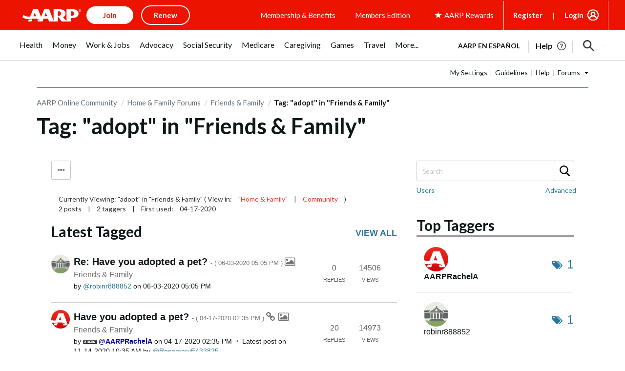

--- FILE ---
content_type: text/html;charset=UTF-8
request_url: https://community.aarp.org/t5/tag/adopt/tg-p/board-id/bf43
body_size: 67547
content:
<!DOCTYPE html><html prefix="og: http://ogp.me/ns#" dir="ltr" lang="en" class="no-js">
	<head>
	
	<title>
	AARP Online Community and Discussion Forums - Tag: "adopt" in "Friends & Family" - AARP Online Community
</title>
	
	
	
	
	
	<meta content="width=device-width, initial-scale=1.0" name="viewport"/><meta content="noindex" name="robots"/><meta content="text/html; charset=UTF-8" http-equiv="Content-Type"/><link href="https://community.aarp.org/t5/tag/adopt/tg-p/tag-id/18965/board-id/bf43" rel="canonical"/>
	
	
	
	
	    
            	<link href="/skins/6747404/7fd27374828eec8eb77a73ccb3fe4f41/aarp_responsive_v2.css" rel="stylesheet" type="text/css"/>
            
	

	
	
	
	
	
<!-- Meta Data and site links Start -->



<meta name="viewport" content="width=device-width, initial-scale=1"/>

<meta name="siteVersion" content="uxdia"/>


<!-- Meta Data and site links End -->

<!-- Author Specific Start -->





<!-- Author Specific End -->

<!-- Page CSS Start -->







      <link rel="stylesheet" type="text/css" href='https://www.aarp.org/etc/clientlibs/202509191511/experience-fragment_full-wrapper-rewardsmaster.staticassets.min.css'/>





<link rel="stylesheet" type="text/css" href='https://www.aarp.org/etc/clientlibs/202509191511/content/experience-fragments/uxdia-folder-structure/en/headers-and-footers/vendor-wrappers/rewards-global/full-wrapper-rewards/master.advancehtml-css.rev1733516616619.rev202509191511.min.css'/>

<!-- Page CSS End -->

<!-- Above the fold Start -->



<!-- AARP Config script Start -->

<script type="text/javascript">
    if (typeof AARP == "undefined" || AARP === null) {
        AARP = {};
    }
    window.AARP = window.AARP || {};
    AARP.ExperienceFragment = true;
    AARP.Everywhere = AARP.Everywhere || {};
    AARP.Everywhere = {
      cdnhost:   "cdn.aarp.net",
      secureHost: "\/\/www.aarp.org"
    };
</script>

<!-- AARP config script End -->

<!-- AARP Sticky Leader Config script Start -->

<!-- AARP Sticky Leader Config script End -->

<!-- Above the fold with ads Start -->

    <script type="text/javascript" src='https://cdn.aarp.net/etc.clientlibs/staying-sharp/clientlibs/js/above-the-fold-basic-withAds.rev202509191511.rev202509191511.min.js'></script>

<!-- Above the fold with ads end -->

<!-- Above the fold without ads Start -->

<!-- Above the fold without ads end -->

<!-- Above the fold end -->

<!-- Ads Code Start -->
<script async src='https://securepubads.g.doubleclick.net/tag/js/gpt.js'></script>
<script>
	var googletag = googletag || {};
	googletag.cmd = googletag.cmd || [];
</script>

<!-- Ads Code End -->

<!-- Ad block Code Start -->

<script type="text/javascript" src='https://cdn.aarp.net/etc.clientlibs/aarp-foundation/clientlibs/adblock-detector.rev202509191511.rev202509191511.min.js'></script>
<!-- Ad block Code End -->

<!-- Data Layer Start -->


<script type="text/javascript">
   window.AARP = window.AARP || {};
   var path = window.location.pathname.split('/');
   AARP.MetaInfo = Object.assign({}, AARP.MetaInfo, {
       pageData: {
           pagename: '  Full Wrapper',
           var1: '',
           var2: path[1] || "",
           var3: path[2] || "",
           var4: path[3] || "",
           var5: window.location.pathname,
           pagetitle: '',
           pagetype: window.location.host.split('.')[0],
           language: 'en',//site language value ex “english”
           publishDate: '2025\u002D02\u002D12',//date of content publish
           todaysDate: '2025\u002D09\u002D23',//today’s date
           lastModified: '2024\u002D12\u002D06\u002D15\u002D23\u002D36',//date of last modify
           publisher: '',//channel/publisher
           authorName: '',//name of content author
           source: '',//name of content source
           templateType: 'Experience fragment \u002D Base Template',//name of the template
           uniqueId: '',//page unique ID
       },
         userData: {
           status: '',
           federatedid: '',//Registered User ID
           konnexid: (AARP && AARP.store && AARP.store.getState().cookie && AARP.store.getState().cookie.at) ? AARP.store.getState().cookie.at.cid : '',//Konnex/PersonID
           dsouserid: (AARP && AARP.store && AARP.store.getState().cookie && AARP.store.getState().cookie.at) ? AARP.store.getState().cookie.at.u : '',
           memstatus: (AARP && AARP.store && AARP.store.getState().cookie && AARP.store.getState().cookie.at) ? AARP.store.getState().cookie.at.ms : '',
           memdate: (AARP && AARP.store && AARP.store.getState().cookie && AARP.store.getState().cookie.at) ? AARP.store.getState().cookie.at.mj : '',
           memexpdate:(AARP && AARP.store && AARP.store.getState().cookie && AARP.store.getState().cookie.at) ? AARP.store.getState().cookie.at.me : '',
           memterm: (AARP && AARP.store && AARP.store.getState().cookie && AARP.store.getState().cookie.at) ? AARP.store.getState().cookie.at.mat : '',
           memflag: (AARP && AARP.store && AARP.store.getState().cookie && AARP.store.getState().cookie.at) ? AARP.store.getState().cookie.at.mar : '',
           memftr: '',
           apptime: '',//?HH:MM:SS
           appstep: '',//[application step/stage]
           coiflag: '',
           coistatus: '',
           subscstatus: '',
           subsctype: '',
           subscproduct: '',
           zipcode: (AARP && AARP.store && AARP.store.getState().cookie && AARP.store.getState().cookie.at) ? AARP.store.getState().cookie.at.p : '',
           productid: '',
           productcode: '',
           accounttype: '',
           eventtype: ''
       },
       errors: {
           errorcode: '',
           errormessage: ''
       },
       search: {
           searchTerm: '',
           searchNoResults: '',
           searchNumResults: '',
           searchFilter: '',
           searchSort: '',
           searchCorrection: '',
           searchSuggest: '',
           pagePath: ''
       },
       contentData: {
           videoid: '',
           articleid: '016122fb9a7f38c9f09075ec9547cdf8',
           contentid: '',
           tagid: ''
       },
       webData: {
           transactionid: '',//unique transaction ID [conversion]
           registrationype: '',
           emailsource: '',
           pymttype: '',//(ex. PayPal, CC, eCheck, Wallet Pay -iOS/Android)
           producttype: '',
           campaign: '',//Campaign Parameter ID
           campaigntype: '',//Campaign Type
           partnerid: '',//Traffic Partner ID or Code
           loginsource: '',//Login URL non PII
           smartcode: '',//Tracking ID – Campaign Param
           testid: ''//Adobe Target ID
       },
       rewardsData: {
           enrollstatus:'',//[enroll status for rewards]
           visitstatus:'',//[visit status for rewards]
           optinstatus:'',//[optin status for rewards newsletter]
           todayspoints:'',//MM/DD/YYYY | Point Total
           activitypoints:'',//point total collected on a activity
           totalpoints:'',//total cumulative points
           activitytype:'',//earn, redeem, etc
           activityid:'' //newsletter, quiz, videos etc
     }
   });
</script>

<script type="text/javascript">
   (function () {
       function executeDataLayerObj() {
           AARP.MetaInfo.errors.frontEndErrors = {
               createEvent: function(errorData) {
                   return new CustomEvent('click_tag_front_end_field_error', {
                       detail: {
                           'errorDataProperty': function () {
                               return errorData.toString().split(',').join(' | ');
                           }
                       }
                   });
               },
           }
           function errorDataLayer() {
               var $submitBtn = document.getElementById('guideContainer-rootPanel-submit___widget');
               var guideFieldErrorArr = document.getElementsByClassName('guideFieldError');
               document.body.addEventListener('click_tag_front_end_field_error', function (event) {
                   AARP.MetaInfo.errors.errormessage = event.detail.errorDataProperty();
               });
               if($submitBtn != null) {
                   $submitBtn.addEventListener("click", function () {
                       var errorDataArr = ['staying sharp'];
                       var pageTitle = document.title;
                       var errCount = 0;
                       window.click_tag_field_errors = [];
                       window.click_tag_field_errors_specific = [];
                       errorDataArr.push(pageTitle);
                       setTimeout(function () {
                           if(guideFieldErrorArr && guideFieldErrorArr.length > 0) {
                               guideFieldErrorArr.forEach(function(elem){
                                   if (elem.style.display != 'none') {
                                       var errorLabelElement = elem.parentElement.querySelector('.guideFieldLabel label');
                                       if(errorLabelElement) {
                                           var errorLabel = elem.parentElement.querySelector('.guideFieldLabel label').innerHTML;
                                           errorDataArr.push(errorLabel);
                                           window.click_tag_field_errors.push(errorLabel+" error");
                                           window.click_tag_field_errors_specific.push(elem.innerHTML);
                                           $submitBtn.setAttribute('data-formelementid','HLP-FORM-BTN-CLK-SUBMIT');
                                           errCount++;
                                       }
                                   }
                               });
                           }
                           if(errCount === 0) {
                        	   if (typeof _satellite !== "undefined") _satellite.track('form-submit');
                           } else {
                        	   if (typeof _satellite !== "undefined") _satellite.track('clickTags_validation_error');
                           }
                           var event = AARP.MetaInfo.errors.frontEndErrors.createEvent(errorDataArr);
                           document.body.dispatchEvent(event);
                       }, 1);
                   });
               }
           }
           AARP.MetaInfo.frontEndSearch = {
               createEvent: function(searchData) {
                   return new CustomEvent('click_tag_front_end_search_data', {
                       detail: {
                           searchTerm: searchData.searchTerm,
                           searchNoResults: searchData.searchNoResults,
                           searchNumResults: searchData.searchNumResults,
                           searchFilter: searchData.searchFilter,
                           searchSort: searchData.searchSort,
                           searchCorrection: searchData.searchCorrection,
                           searchSuggest: searchData.searchSuggest,
                           pagePath: searchData.pagePath
                       }
                   });
               },
           }
           document.body.addEventListener('click_tag_front_end_search_data', function (eve) {
               AARP.MetaInfo.search = {
                   searchTerm: eve.detail.searchTerm,
                   searchNoResults: eve.detail.searchNoResults,
                   searchNumResults: eve.detail.searchNumResults,
                   searchFilter: eve.detail.searchFilter,
                   searchSort: eve.detail.searchSort,
                   searchCorrection: eve.detail.searchCorrection,
                   searchSuggest: eve.detail.searchSuggest,
                   pagePath: eve.detail.pagePath
               }
           });
           AARP.MetaInfo.frontEndContentData = {
               createEvent: function (contentData) {
                   return new CustomEvent('click_tag_front_end_content_data', {
                       detail: {
                               videoid:   contentData.videoid ? contentData.videoid : '',
                               articleid: contentData.articleid ? contentData.articleid : '',
                               contentid: '',
                               tagid: ''
                           }
                       });
                   },
               }
           document.body.addEventListener('click_tag_front_end_content_data', function (eve) {
               AARP.MetaInfo.contentData = {
                   videoid:  eve.detail.videoid ? eve.detail.videoid : '',
                   articleid: eve.detail.articleid ? eve.detail.articleid :'',
                   contentid: '',
                   tagid: ''
               }
               /* Surface Pillar Label Tags */
               var AllTagIds = '';
               var tagIdArr = [];
               if(AllTagIds && AllTagIds.length>0) {
                   var tagArr = AllTagIds.split(',');
                   AARP.MetaInfo.contentData.tagid = tagArr;
               }
           });
           errorDataLayer();
       }
       AARP.Externals.attachPageJsCallback(executeDataLayerObj);
   })();
</script>




<!-- Data Layer End -->



<script type="text/javascript">
    window.AARP = window.AARP || {};
    window.AARP.oneTrustUniqueId = '989aa2b1-ca44-4e31-89a9-6de19dd4fc3c';
</script>

    
<script src='https://cdn.aarp.net/etc.clientlibs/staying-sharp/clientlibs/js/onetrust.rev202509191511.min.js'></script>






<!-- Analytics Lib Start -->
<script src='//assets.adobedtm.com/launch-ENfc31ab1bac944ca8866743454782e0b0.min.js' async></script>


<!-- Analytics Lib End -->

<!-- AI API Start -->

	
		<script type="text/javascript">
			var rfyPalantirEndpoint = 'https:\/\/services.share.aarp.org\/prod\/palantir\u002Dservices\/getRecommendations';
		</script>
	


<!-- AI API End -->

<script>
    function loadJS(FILE_URL, async = true) {
    let scriptEle = document.createElement("script");

    scriptEle.setAttribute("src", FILE_URL);
    scriptEle.setAttribute("type", "text/javascript");
    scriptEle.setAttribute("async", async);

    document.body.appendChild(scriptEle);

    // success event 
    scriptEle.addEventListener("load", () => {
        console.log("File loaded: " + FILE_URL)
    });
    // error event
    scriptEle.addEventListener("error", (ev) => {
        console.log("Error on loading file: " + FILE_URL, ev);
    });
}
</script>







<script type="text/javascript" src="/t5/scripts/129B3FAC03679C8B82A528EDDD4E9DDC/lia-scripts-head-min.js"></script><script language="javascript" type="text/javascript">
<!--
LITHIUM.PrefetchData = {"Components":{},"commonResults":{}};
LITHIUM.DEBUG = false;
LITHIUM.CommunityJsonObject = {
  "Validation" : {
    "image.description" : {
      "min" : 0,
      "max" : 1000,
      "isoneof" : [ ],
      "type" : "string"
    },
    "tkb.toc_maximum_heading_level" : {
      "min" : 1,
      "max" : 6,
      "isoneof" : [ ],
      "type" : "integer"
    },
    "tkb.toc_heading_list_style" : {
      "min" : 0,
      "max" : 50,
      "isoneof" : [
        "disc",
        "circle",
        "square",
        "none"
      ],
      "type" : "string"
    },
    "blog.toc_maximum_heading_level" : {
      "min" : 1,
      "max" : 6,
      "isoneof" : [ ],
      "type" : "integer"
    },
    "tkb.toc_heading_indent" : {
      "min" : 5,
      "max" : 50,
      "isoneof" : [ ],
      "type" : "integer"
    },
    "blog.toc_heading_indent" : {
      "min" : 5,
      "max" : 50,
      "isoneof" : [ ],
      "type" : "integer"
    },
    "blog.toc_heading_list_style" : {
      "min" : 0,
      "max" : 50,
      "isoneof" : [
        "disc",
        "circle",
        "square",
        "none"
      ],
      "type" : "string"
    }
  },
  "User" : {
    "settings" : {
      "imageupload.legal_file_extensions" : "*.jpg;*.JPG;*.jpeg;*.JPEG;*.gif;*.GIF;*.png;*.PNG",
      "config.enable_avatar" : true,
      "integratedprofile.show_klout_score" : true,
      "layout.sort_view_by_last_post_date" : true,
      "layout.friendly_dates_enabled" : false,
      "profileplus.allow.anonymous.scorebox" : false,
      "tkb.message_sort_default" : "topicPublishDate",
      "layout.format_pattern_date" : "MM-dd-yyyy",
      "config.require_search_before_post" : "off",
      "isUserLinked" : false,
      "integratedprofile.cta_add_topics_dismissal_timestamp" : -1,
      "layout.message_body_image_max_size" : 1040,
      "profileplus.everyone" : false,
      "integratedprofile.cta_connect_wide_dismissal_timestamp" : -1,
      "blog.toc_maximum_heading_level" : "",
      "integratedprofile.hide_social_networks" : false,
      "blog.toc_heading_indent" : "",
      "contest.entries_per_page_num" : 20,
      "layout.messages_per_page_linear" : 30,
      "integratedprofile.cta_manage_topics_dismissal_timestamp" : -1,
      "profile.shared_profile_test_group" : false,
      "integratedprofile.cta_personalized_feed_dismissal_timestamp" : -1,
      "integratedprofile.curated_feed_size" : 10,
      "contest.one_kudo_per_contest" : false,
      "integratedprofile.enable_social_networks" : false,
      "integratedprofile.my_interests_dismissal_timestamp" : -1,
      "profile.language" : "en",
      "layout.friendly_dates_max_age_days" : 31,
      "layout.threading_order" : "thread_descending",
      "blog.toc_heading_list_style" : "disc",
      "useRecService" : false,
      "layout.module_welcome" : "<h1 id=\"welcome-header\"><strong>Community<\/strong><div class=\"divider\"><\/div><span class=\"sub-head\"> Home & Relationships <\/span><\/h1>",
      "imageupload.max_uploaded_images_per_upload" : 100,
      "imageupload.max_uploaded_images_per_user" : 10000,
      "integratedprofile.connect_mode" : "",
      "tkb.toc_maximum_heading_level" : "",
      "tkb.toc_heading_list_style" : "disc",
      "sharedprofile.show_hovercard_score" : true,
      "config.search_before_post_scope" : "community",
      "tkb.toc_heading_indent" : "",
      "p13n.cta.recommendations_feed_dismissal_timestamp" : -1,
      "imageupload.max_file_size" : 8000,
      "layout.show_batch_checkboxes" : false,
      "integratedprofile.cta_connect_slim_dismissal_timestamp" : -1
    },
    "isAnonymous" : true,
    "policies" : {
      "image-upload.process-and-remove-exif-metadata" : false
    },
    "registered" : false,
    "emailRef" : "",
    "id" : -1,
    "login" : "Anonymous"
  },
  "Server" : {
    "communityPrefix" : "/azqev28564",
    "nodeChangeTimeStamp" : 1768439375854,
    "tapestryPrefix" : "/t5",
    "deviceMode" : "DESKTOP",
    "responsiveDeviceMode" : "DESKTOP",
    "membershipChangeTimeStamp" : "0",
    "version" : "25.12",
    "branch" : "25.12-release",
    "showTextKeys" : false
  },
  "Config" : {
    "phase" : "prod",
    "integratedprofile.cta.reprompt.delay" : 2592000000,
    "profileplus.tracking" : {
      "profileplus.tracking.enable" : false,
      "profileplus.tracking.click.enable" : true,
      "profileplus.tracking.impression.enable" : true
    },
    "app.revision" : "2512231126-s6f44f032fc-b18",
    "navigation.manager.community.structure.limit" : "1000"
  },
  "Activity" : {
    "Results" : [ ]
  },
  "NodeContainer" : {
    "viewHref" : "https://community.aarp.org/t5/Home-Family/ct-p/HomeandRelationships",
    "description" : "Discuss your favorite pets, share dating advice, and talk about family relationships.",
    "id" : "HomeandRelationships",
    "shortTitle" : "Home & Family Forums",
    "title" : "Home & Family",
    "nodeType" : "category"
  },
  "Page" : {
    "skins" : [
      "aarp_responsive_v2",
      "responsive_peak"
    ],
    "authUrls" : {
      "loginUrl" : "http://www.aarp.org/online-community/forward/login.action?referrer=https%3A%2F%2Fcommunity.aarp.org%2Ft5%2Ftag%2Fadopt%2Ftg-p%2Ftag-id%2F18965%2Fboard-id%2Fbf43",
      "loginUrlNotRegistered" : "http://www.aarp.org/online-community/forward/login.action?redirectreason=notregistered&referrer=https%3A%2F%2Fcommunity.aarp.org%2Ft5%2Ftag%2Fadopt%2Ftg-p%2Ftag-id%2F18965%2Fboard-id%2Fbf43",
      "loginUrlNotRegisteredDestTpl" : "http://www.aarp.org/online-community/forward/login.action?redirectreason=notregistered&referrer=%7B%7BdestUrl%7D%7D"
    },
    "name" : "TagViewPage",
    "rtl" : false,
    "object" : { }
  },
  "WebTracking" : {
    "Activities" : { },
    "path" : "Community:AARP Online Community/Category:Home & Family Forums/Board:Friends & Family"
  },
  "Feedback" : {
    "targeted" : { }
  },
  "Seo" : {
    "markerEscaping" : {
      "pathElement" : {
        "prefix" : "@",
        "match" : "^[0-9][0-9]$"
      },
      "enabled" : false
    }
  },
  "TopLevelNode" : {
    "viewHref" : "https://community.aarp.org/",
    "description" : "Review, discuss, and share ideas on a wide range of popular topics featured in the AARP Online Community discussion forums. No membership required.",
    "id" : "azqev28564",
    "shortTitle" : "AARP Online Community",
    "title" : "AARP Online Community",
    "nodeType" : "Community"
  },
  "Community" : {
    "viewHref" : "https://community.aarp.org/",
    "integratedprofile.lang_code" : "en",
    "integratedprofile.country_code" : "US",
    "id" : "azqev28564",
    "shortTitle" : "AARP Online Community",
    "title" : "AARP Online Community"
  },
  "CoreNode" : {
    "conversationStyle" : "forum",
    "viewHref" : "https://community.aarp.org/t5/Friends-Family/bd-p/bf43",
    "settings" : { },
    "description" : "",
    "id" : "bf43",
    "shortTitle" : "Friends & Family",
    "title" : "Friends & Family",
    "nodeType" : "Board",
    "ancestors" : [
      {
        "viewHref" : "https://community.aarp.org/t5/Home-Family/ct-p/HomeandRelationships",
        "description" : "Discuss your favorite pets, share dating advice, and talk about family relationships.",
        "id" : "HomeandRelationships",
        "shortTitle" : "Home & Family Forums",
        "title" : "Home & Family",
        "nodeType" : "category"
      },
      {
        "viewHref" : "https://community.aarp.org/",
        "description" : "Review, discuss, and share ideas on a wide range of popular topics featured in the AARP Online Community discussion forums. No membership required.",
        "id" : "azqev28564",
        "shortTitle" : "AARP Online Community",
        "title" : "AARP Online Community",
        "nodeType" : "Community"
      }
    ]
  }
};
LITHIUM.Components.RENDER_URL = "/t5/util/componentrenderpage/component-id/#{component-id}?render_behavior=raw";
LITHIUM.Components.ORIGINAL_PAGE_NAME = 'tagging/TagViewPage';
LITHIUM.Components.ORIGINAL_PAGE_ID = 'TagViewPage';
LITHIUM.Components.ORIGINAL_PAGE_CONTEXT = '[base64]';
LITHIUM.Css = {
  "BASE_DEFERRED_IMAGE" : "lia-deferred-image",
  "BASE_BUTTON" : "lia-button",
  "BASE_SPOILER_CONTAINER" : "lia-spoiler-container",
  "BASE_TABS_INACTIVE" : "lia-tabs-inactive",
  "BASE_TABS_ACTIVE" : "lia-tabs-active",
  "BASE_AJAX_REMOVE_HIGHLIGHT" : "lia-ajax-remove-highlight",
  "BASE_FEEDBACK_SCROLL_TO" : "lia-feedback-scroll-to",
  "BASE_FORM_FIELD_VALIDATING" : "lia-form-field-validating",
  "BASE_FORM_ERROR_TEXT" : "lia-form-error-text",
  "BASE_FEEDBACK_INLINE_ALERT" : "lia-panel-feedback-inline-alert",
  "BASE_BUTTON_OVERLAY" : "lia-button-overlay",
  "BASE_TABS_STANDARD" : "lia-tabs-standard",
  "BASE_AJAX_INDETERMINATE_LOADER_BAR" : "lia-ajax-indeterminate-loader-bar",
  "BASE_AJAX_SUCCESS_HIGHLIGHT" : "lia-ajax-success-highlight",
  "BASE_CONTENT" : "lia-content",
  "BASE_JS_HIDDEN" : "lia-js-hidden",
  "BASE_AJAX_LOADER_CONTENT_OVERLAY" : "lia-ajax-loader-content-overlay",
  "BASE_FORM_FIELD_SUCCESS" : "lia-form-field-success",
  "BASE_FORM_WARNING_TEXT" : "lia-form-warning-text",
  "BASE_FORM_FIELDSET_CONTENT_WRAPPER" : "lia-form-fieldset-content-wrapper",
  "BASE_AJAX_LOADER_OVERLAY_TYPE" : "lia-ajax-overlay-loader",
  "BASE_FORM_FIELD_ERROR" : "lia-form-field-error",
  "BASE_SPOILER_CONTENT" : "lia-spoiler-content",
  "BASE_FORM_SUBMITTING" : "lia-form-submitting",
  "BASE_EFFECT_HIGHLIGHT_START" : "lia-effect-highlight-start",
  "BASE_FORM_FIELD_ERROR_NO_FOCUS" : "lia-form-field-error-no-focus",
  "BASE_EFFECT_HIGHLIGHT_END" : "lia-effect-highlight-end",
  "BASE_SPOILER_LINK" : "lia-spoiler-link",
  "BASE_DISABLED" : "lia-link-disabled",
  "FACEBOOK_LOGOUT" : "lia-component-users-action-logout",
  "FACEBOOK_SWITCH_USER" : "lia-component-admin-action-switch-user",
  "BASE_FORM_FIELD_WARNING" : "lia-form-field-warning",
  "BASE_AJAX_LOADER_FEEDBACK" : "lia-ajax-loader-feedback",
  "BASE_AJAX_LOADER_OVERLAY" : "lia-ajax-loader-overlay",
  "BASE_LAZY_LOAD" : "lia-lazy-load"
};
(function() { if (!window.LITHIUM_SPOILER_CRITICAL_LOADED) { window.LITHIUM_SPOILER_CRITICAL_LOADED = true; window.LITHIUM_SPOILER_CRITICAL_HANDLER = function(e) { if (!window.LITHIUM_SPOILER_CRITICAL_LOADED) return; if (e.target.classList.contains('lia-spoiler-link')) { var container = e.target.closest('.lia-spoiler-container'); if (container) { var content = container.querySelector('.lia-spoiler-content'); if (content) { if (e.target.classList.contains('open')) { content.style.display = 'none'; e.target.classList.remove('open'); } else { content.style.display = 'block'; e.target.classList.add('open'); } } e.preventDefault(); return false; } } }; document.addEventListener('click', window.LITHIUM_SPOILER_CRITICAL_HANDLER, true); } })();
LITHIUM.noConflict = true;
LITHIUM.useCheckOnline = false;
LITHIUM.RenderedScripts = [
  "jquery.tools.tooltip-1.2.6.js",
  "jquery.ui.dialog.js",
  "PolyfillsAll.js",
  "jquery.tmpl-1.1.1.js",
  "SpoilerToggle.js",
  "jquery.effects.slide.js",
  "NoConflict.js",
  "Auth.js",
  "ForceLithiumJQuery.js",
  "ActiveCast3.js",
  "jquery.scrollTo.js",
  "Cache.js",
  "CustomEvent.js",
  "LiModernizr.js",
  "jquery.js",
  "jquery.iframe-transport.js",
  "Globals.js",
  "json2.js",
  "ResizeSensor.js",
  "jquery.iframe-shim-1.0.js",
  "ElementQueries.js",
  "MessageListActual.js",
  "jquery.ajax-cache-response-1.0.js",
  "DropDownMenu.js",
  "jquery.viewport-1.0.js",
  "Events.js",
  "AutoComplete.js",
  "Lithium.js",
  "Loader.js",
  "jquery.ui.widget.js",
  "jquery.delayToggle-1.0.js",
  "prism.js",
  "Placeholder.js",
  "jquery.blockui.js",
  "jquery.effects.core.js",
  "Video.js",
  "jquery.ui.core.js",
  "jquery.fileupload.js",
  "jquery.function-utils-1.0.js",
  "jquery.lithium-selector-extensions.js",
  "jquery.json-2.6.0.js",
  "jquery.css-data-1.0.js",
  "Namespace.js",
  "jquery.appear-1.1.1.js",
  "jquery.ui.position.js",
  "DataHandler.js",
  "jquery.ui.draggable.js",
  "jquery.clone-position-1.0.js",
  "jquery.autocomplete.js",
  "jquery.ui.mouse.js",
  "Forms.js",
  "AjaxSupport.js",
  "Sandbox.js",
  "ElementMethods.js",
  "Throttle.js",
  "DeferredImages.js",
  "SearchForm.js",
  "PartialRenderProxy.js",
  "UserListActual.js",
  "DropDownMenuVisibilityHandler.js",
  "AjaxFeedback.js",
  "jquery.ui.resizable.js",
  "HelpIcon.js",
  "Components.js",
  "InformationBox.js",
  "jquery.hoverIntent-r6.js",
  "SearchAutoCompleteToggle.js",
  "jquery.position-toggle-1.0.js",
  "Tooltip.js",
  "Text.js",
  "jquery.placeholder-2.0.7.js"
];// -->
</script><script type="text/javascript" src="/t5/scripts/D60EB96AE5FF670ED274F16ABB044ABD/lia-scripts-head-min.js"></script></head>
	<body class="lia-board lia-user-status-anonymous TagViewPage lia-body lia-a11y" id="lia-body">
	
	
	<div id="4A6-220-3" class="ServiceNodeInfoHeader">
</div>
	
	
	
	

	<div class="lia-page">
		<center>
			
				<div class="aarpe-page">
	<div class="aarpe-offscreen-container">
		
	</div>
	<div class="aarpe-page-container">
		<div class="wrap">
			<div class="everywhere-header aarp-blog-header-sticky">
				<div class="aem-Grid aem-Grid--12 aem-Grid--default--12 ">
    
    <div class="uxdiaResponsiveGrid responsivegrid aem-GridColumn aem-GridColumn--default--12"><!-- SDI include (path: /content/experience-fragments/uxdia-folder-structure/en/headers-and-footers/vendor-wrappers/rewards-global/global-header-rewards/master/_jcr_content/root/responsivegrid.xf.html, resourceType: uxdia/components/content/uxdiaResponsiveGrid) -->
<div class="aem-Grid aem-Grid--12 aem-Grid--default--12 ">
	
	    
	    <div class="activityBadgeIsolated aem-GridColumn aem-GridColumn--default--12">
</div>
<div class="uxdiaCacheableXF experiencefragment aem-GridColumn aem-GridColumn--default--12">


     <div data-cmp-paywall-pageTitle=" Global Header" data-cmp-membersonlyaccess="false" id="uxdiaCacheableXF-aa47e91489" class="cmp-experiencefragment cmp-experiencefragment--anonymous-header">


<div class="aem-Grid aem-Grid--12 aem-Grid--default--12 ">
    
    <div class="uxdiaResponsiveGrid responsivegrid aem-GridColumn aem-GridColumn--default--12"><!-- SDI include (path: /content/experience-fragments/uxdia-folder-structure/en/headers-and-footers/vendor-wrappers/global-wrapper/header_user_states_f/anonymous-header/master1/_jcr_content/root/responsivegrid.xf.html, resourceType: uxdia/components/content/uxdiaResponsiveGrid) -->
<div class="aem-Grid aem-Grid--12 aem-Grid--default--12 ">
	
	    
	    <div class="coreHeader uxdia-c-no-target-header aem-GridColumn aem-GridColumn--default--12">


<div class="aarp-c-offscreen-nav--dark-overlay" data-timedelay="4000" data-shyheader="noShyHeader"></div>

<div class="aarp-c-header aarp-c-header@tablet aarp-c-header--shampoo aarp-c-header--uxdia-theme  aarp-c-header--uxdia-megamenu-theme js-tokenable">
  <div class="aarp-o-homepage-container__hundred-width aarp-o-homepage-container__hundred-width@laptop
  aarp-o-homepage-container__hundred-width@tablet aarp-o-homepage-container__hundred-width@mobile">
    
    <nav class="aarp-c-header__container">
      
      <section class="aarp-c-header__menu-icon">
        
        <a href='#' class="aarp-c-header__menu-icon-link" role="button" aria-expanded="false" aria-label="Press Space or Enter to open the AARP Menu">
          <svg class="aarp-c-header__hamburger-icon--megamenu" width="36" height="36" viewBox="0 0 36 36" fill="none" xmlns="http://www.w3.org/2000/svg">
            <rect x="5" y="10" width="26" height="2" fill="#37383D"/>
            <rect x="5" y="17" width="26" height="2" fill="#37383D"/>
            <rect x="5" y="24" width="26" height="2" fill="#37383D"/>
          </svg>
        </a>

        <a href='#' class="aarp-c-header__close-icon--megamenu js-aarp-c-header__close-icon--megamenu" role="button" aria-expanded="false" aria-label="Press Space or Enter to close the AARP Menu">
          <svg width="20" height="20" viewBox="0 0 20 20" fill="none" xmlns="http://www.w3.org/2000/svg">
            <line x1="1" y1="19" x2="19" y2="1" stroke="#37383D" stroke-width="1.5"></line>
            <line x1="1" y1="1" x2="19" y2="19" stroke="#37383D" stroke-width="1.5"></line>
          </svg>
        </a>


      </section>
      
      
      
	  
	  
		  <section class="aarp-c-header__logo-icon">
			<a href='https://www.aarp.org?intcmp=GLOBAL-HDR-BTN-CLK-LOGO-UXDIA' title="Homepage" data-formelementid="GLOBAL-HDR-BTN-CLK-LOGO-ANON">
              <img class="aarp-c-header__logo-img" src='https://cdn.aarp.net/content/dam/aarp/graphics/aarp_logos/120x30-aarp-header-logo-red.svg' alt="AARP Logo Header White 139x36" width="120px" height="30px"/>
			</a>
		  </section>
	  
      
      
      <section class="aarp-c-header__links aarp-c-header__links@tablet ">
        <ul class="aarp-c-header__links-button">
            <li><div class="header-button1 aarpHeaderButton uxdia-c-user-state__element uxdia-c-user-state__element-join">





<a role="button" style="background-color: ; color: ;" class="aarp-c-common-button aarp-c-link" data-formelementid="GLOBAL-HDR-BTN-CLK-JOIN-DEFAULT" target="_self" href='https://join.aarp.org/joinnav?intcmp=GLOBAL-HDR-BTN-CLK-JOIN-UXDIA-DEFAULT'>Join</a>
</div>
</li>
            <li><div class="header-button2 aarpHeaderButton uxdia-c-user-state__element uxdia-c-user-state__element-renew">





<a role="button" style="background-color: ; color: ;" class="aarp-c-common-button aarp-c-link" data-formelementid="GLOBAL-HDR-BTN-CLK-RENEW-DEFAULT" target="_self" href='https://join.aarp.org/rfrenew?intcmp=GLOBAL-HDR-BTN-CLK-RENEW-UXDIA-DEFAULT'>Renew</a>
</div>
</li>
        	
				<li><div class="header-button3 aarpHeaderButton uxdia-c-user-state__element uxdia-c-user-state__element-enroll">





<a role="button" style="background-color: ; color: ;" class="aarp-c-common-button aarp-c-link" data-formelementid="GLOBAL-HDR-BTN-CLK-ENROLL" target="_self" href='https://join.aarp.org/ttarheader'>Enroll: Automatic Renewal</a>
</div>
</li>
            	<li><div class="header-button4 aarpHeaderButton uxdia-c-user-state__element uxdia-c-user-state__element-rejoin">





<a role="button" style="background-color: ; color: ;" class="aarp-c-common-button aarp-c-link" data-formelementid="GLOBAL-HDR-BTN-CLK-REJOIN" target="_self" href='https://join.aarp.org/rfrenew'>Rejoin</a>
</div>
</li>
            
        </ul>
      </section>
      
      <section class="aarp-u-spacer"></section>
      
      <section class="aarp-c-header__links-community-promo aarp-c-header__links-community-promo@tablet">
        <ul>
            <li><div class="header-text-1 text">
<div id="text-33cc0509a3" class="cmp-text">
    <ul>
<li><a href='https://www.aarp.org/membership/benefits/all-offers-a-z/?intcmp=GLOBAL-HDR-LNK-CLK-BENEFITS-UXDIA' title="Membership and Benefits">Membership &amp; Benefits</a></li>
</ul>



</div>

    

</div>
</li>
            <li><div class="header-text-2 text">
<div id="text-d3a6d3c042" class="cmp-text">
    <ul>
<li><a data-overlay-msg="AARP.Everywhere.LeavingModal.drawOverlay(this,'',/content/experience-fragments/uxdia-folder-structure/en/headers-and-footers/vendor-wrappers/global-wrapper/header_user_states_f/anonymous-header/master1.html,'','You are now leaving AARP.org and going to a website that is not operated by AARP. A different privacy policy and terms of service will apply.');return false;" title="Members Edition" href='https://www.aarp.org/membership/members-edition/' target="_self" data-analyticsevent="GLOBAL-HDR-LNK-CLK-MEMBER_EDITION" data-formelementid="GLOBAL-HDR-LNK-CLK-MEMBER_EDITION">Members Edition</a></li>
</ul>



</div>

    

</div>
</li>
        </ul>
      </section>
      
      
      
      <div class="aarp-c-r4g-edit-mode-false">


<div class="aem-Grid aem-Grid--12 aem-Grid--default--12 ">
    
    <div class="iconLink aem-GridColumn aem-GridColumn--default--12">



<section class="aarp-c-header__r4g-section aarp-c-header__r4g-section@tablet">
  <svg aria-hidden="true" version="1.1" id="Layer_1-r4g-3412c201-9f6f-4fff-bf34-0e0a77b6311b/root/responsivegrid/coreheader/header-r4g/iconlink" xmlns="http://www.w3.org/2000/svg" xmlns:xlink="http://www.w3.org/1999/xlink" x="0px" y="0px" width="15px" height="14px" viewBox="0 0 15 14" style="enable-background:new 0 0 15 14;" xml:space="preserve">
    <style type="text/css">
      .st0{fill:#ec1300;}
    </style>
    <title>Rewards Star</title>
    <g id="Symbols_star">
      <polygon id="Path" class="st0" points="5.8,5.1 0.3,5.1 4.7,8.3 3,13.4 7.5,10.3 11.9,13.4 10.2,8.3 14.7,5.1 9.2,5.1 7.5,0 	"/>
    </g>
  </svg>
  <a class="aarp-c-header__r4g-section__link" href='https://www.aarp.org/rewards/?intcmp=GLOBAL-HDR-LNK-CLK-AARP_REWARDS-UXDIA' data-formelementid="GLOBAL-HDR-LNK-CLK-AARP_REWARDS">
    <span class="aarp-js-loyalty-points-updated">AARP Rewards <span>%{points}%</span></span>
  </a>
  
</section>
</div>

    
</div>
</div>
      
      
      
      
      
      <section class="aarp-c-header__help-edit-mode-false aarp-c-header__help-link aarp-c-header__help-link@tablet aarp-c-header__help-link@mobile">
        <div class="header-help text">
<div id="text-773da3c71e" class="cmp-text">
    <p><a href='https://help.aarp.org/s/?intcmp=AnonHelpTest12'>Help</a></p>



</div>

    

</div>

      </section>
      <section class="aarp-c-header__help-edit-mode-false aarp-c-header__register-link aarp-c-header__register-link@tablet aarp-c-header__register-link@mobile">
        <div class="header-register text uxdia-c-user-state__element uxdia-c-user-state__element-register">
<div id="text-c8a1298c43" class="cmp-text">
    <p><a href='https://secure.aarp.org/applications/user/register?intcmp=HDR-REGISTER-UXDIA&amp;dyr=true' data-overlay-msg="AARP.Everywhere.LeavingModal.drawOverlay(this,'',/content/experience-fragments/uxdia-folder-structure/en/headers-and-footers/vendor-wrappers/global-wrapper/header_user_states_f/anonymous-header/master1.html,'','You are now leaving AARP.org and going to a website that is not operated by AARP. A different privacy policy and terms of service will apply.');return false;">Register</a></p>



</div>

    

</div>

      </section>
     
     <section class="aarp-c-linked-dropdown--header">
       <div class="header-login navigationLinks uxdia-c-user-state__element uxdia-c-user-state__element-Login"><!-- Edit Mode -->

<!-- /Edit Mode -->

<!-- Dropdown ::comp -->
<div class="aarp-c-linked-dropdown aarp-c-linked-dropdown@tablet aarp-c-linked-dropdown--light">
    <!-- Dropdown ::normalMode -->
    <div class="aarp-c-linked-dropdown__dropdown">
        <!-- Dropdown ::normalMode ::heading -->
        <span class="aarp-c-linked-dropdown__main-text"><p><a href='https://secure.aarp.org/applications/user/login?intcmp=HDR-LOGIN-UXDIA&amp;dyr=true' data-overlay-msg="AARP.Everywhere.LeavingModal.drawOverlay(this,'',/content/experience-fragments/uxdia-folder-structure/en/headers-and-footers/vendor-wrappers/global-wrapper/header_user_states_f/anonymous-header/master1.html,'','You are now leaving AARP.org and going to a website that is not operated by AARP. A different privacy policy and terms of service will apply.');return false;">Login</a></p></span>
        <!-- /Dropdown ::normalMode ::heading -->
        <!-- Dropdown ::normalMode ::logic -->
        
        <!-- /Dropdown ::normalMode ::logic -->
        <!-- Dropdown ::normalMode ::options -->
        
        <!-- /Dropdown ::normalMode ::options -->
    </div>
    <!-- /Dropdown ::normalMode -->
    <!-- Dropdown ::unwrapMode -->
    <div class="aarp-c-linked-dropdown__link-list-normal">
        <!-- Dropdown ::unwrapMode ::heading -->
        <div class="aarp-c-linked-dropdown__link-list-normal-heading">
            <p><a href='https://secure.aarp.org/applications/user/login?intcmp=HDR-LOGIN-UXDIA&amp;dyr=true' data-overlay-msg="AARP.Everywhere.LeavingModal.drawOverlay(this,'',/content/experience-fragments/uxdia-folder-structure/en/headers-and-footers/vendor-wrappers/global-wrapper/header_user_states_f/anonymous-header/master1.html,'','You are now leaving AARP.org and going to a website that is not operated by AARP. A different privacy policy and terms of service will apply.');return false;">Login</a></p>
        </div>
        <!-- /Dropdown ::unwrapMode ::heading -->
        <!-- Dropdown ::unwrapMode ::links -->
        
        <!-- /Dropdown ::unwrapMode ::links -->
    </div>
    <!-- /Dropdown ::unwrapMode -->
</div>
<!-- /Dropdown ::comp -->
</div>

     </section>
     <section class="aarp-c-linked-dropdown--header">
      <div class="header-login-2 navigationLinks uxdia-c-user-state__element uxdia-c-user-state__element-userData"><!-- Edit Mode -->

<!-- /Edit Mode -->

<!-- Dropdown ::comp -->
<div class="aarp-c-linked-dropdown aarp-c-linked-dropdown@tablet aarp-c-linked-dropdown--light">
    <!-- Dropdown ::normalMode -->
    <div class="aarp-c-linked-dropdown__dropdown">
        <!-- Dropdown ::normalMode ::heading -->
        <span class="aarp-c-linked-dropdown__main-text"><p>Hi, %{firstName}%</p></span>
        <!-- /Dropdown ::normalMode ::heading -->
        <!-- Dropdown ::normalMode ::logic -->
        <div class="aarp-c-linked-dropdown__label aarp-c-linked-dropdown__arrow-open" aria-controls="aarp-c-linked-dropdown__control-92602101" role="button" tabindex="0" aria-expanded="false" aria-hidden="false">
        </div>
        <!-- /Dropdown ::normalMode ::logic -->
        <!-- Dropdown ::normalMode ::options -->
        <ul class="aarp-c-linked-dropdown__link-list aarp-c-linked-dropdown__link-list@mobile" id="aarp-c-linked-dropdown__control-92602101">
            <li class="aarp-c-linked-dropdown__list-item">
                
                <a href='https://secure.aarp.org/account/myaarp' data-formelementid="GLOBAL-HDR-LNK-CLK-MYACC" class="aarp-c-linked-dropdown__link-item  " target="_self">My Account </a>
            </li>
        
            <li class="aarp-c-linked-dropdown__list-item">
                
                <a href='https://secure.aarp.org/account/editaccount' data-formelementid="GLOBAL-HDR-LNK-CLK-LOGOUT-ACCOUNT_DETAILS" class="aarp-c-linked-dropdown__link-item  " target="_self">Account Details </a>
            </li>
        
            <li class="aarp-c-linked-dropdown__list-item">
                
                <a href='https://secure.aarp.org/account/inbox' data-formelementid="GLOBAL-HDR-LNK-CLK-LOGOUT-MYINBOX" class="aarp-c-linked-dropdown__link-item inbox-uxdia-c-dropdown--inbox " target="_self">My Inbox </a>
            </li>
        
            <li class="aarp-c-linked-dropdown__list-item">
                
                <a href='https://secure.aarp.org/account/commpreference?intcmp=GLOBAL-HDR-LNK-CLK-DD-COMM_PREF' data-formelementid="GLOBAL-HDR-LNK-CLK-LOGOUT-COMM_PREF" class="aarp-c-linked-dropdown__link-item  " target="_self">Communication Preferences </a>
            </li>
        
            <li class="aarp-c-linked-dropdown__list-item">
                
                <a href='https://secure.aarp.org/account/editnewsletter' data-formelementid="GLOBAL-HDR-LNK-CLK-NEWSLETTER" class="aarp-c-linked-dropdown__link-item  " target="_self">Newsletters </a>
            </li>
        
            <li class="aarp-c-linked-dropdown__list-item">
                
                <a href='https://secure.aarp.org/applications/user/auth?intcmp=MOJO-EXP-UXDIA-HEADER&referrer=https://appsec.aarp.org/mem/cardboarding?flow=o-a-2-t-i-w-y-r-m-e-td-9-s-n-w2-h-u-xs-p-db-1-d%2520' data-formelementid="GLOBAL-HDR-LNK-CLK-CUSTOMIZE_MEMBERSHIP" class="aarp-c-linked-dropdown__link-item  " target="_self">Customize Your Membership </a>
            </li>
        
            <li class="aarp-c-linked-dropdown__list-item">
                
                <a href='https://community.aarp.org' data-formelementid="GLOBAL-HDR-LNK-CLK-COMMUNITY" class="aarp-c-linked-dropdown__link-item  " target="_self">Community </a>
            </li>
        
            <li class="aarp-c-linked-dropdown__list-item">
                
                <a href='https://stayingsharp.aarp.org/' data-formelementid="GLOBAL-HDR-LNK-CLK-STAYINGSHARP" class="aarp-c-linked-dropdown__link-item  " target="_self">Staying Sharp </a>
            </li>
        
            <li class="aarp-c-linked-dropdown__list-item">
                
                <a href='https://secure.aarp.org/applications/user/logout/logout' data-formelementid="GLOBAL-HDR-LNK-CLK-LOGOUT" class="aarp-c-linked-dropdown__link-item  aarpe-clear-storage" target="_self">Logout </a>
            </li>
        </ul>
        <!-- /Dropdown ::normalMode ::options -->
    </div>
    <!-- /Dropdown ::normalMode -->
    <!-- Dropdown ::unwrapMode -->
    <div class="aarp-c-linked-dropdown__link-list-normal">
        <!-- Dropdown ::unwrapMode ::heading -->
        <h5 class="aarp-c-linked-dropdown__link-list-normal-heading">
            <p>Hi, %{firstName}%</p>
        </h5>
        <!-- /Dropdown ::unwrapMode ::heading -->
        <!-- Dropdown ::unwrapMode ::links -->
        <ul class="aarp-c-linked-dropdown__link-list-normal-list">
            <li class="aarp-c-linked-dropdown__link-list-normal-item">
                
	            <a class="aarp-c-linked-dropdown__link-list-link  " href='https://secure.aarp.org/account/myaarp' data-formelementid="GLOBAL-HDR-LNK-CLK-MYACC" target="_self">My Account  </a>
            </li>
        
            <li class="aarp-c-linked-dropdown__link-list-normal-item">
                
	            <a class="aarp-c-linked-dropdown__link-list-link  " href='https://secure.aarp.org/account/editaccount' data-formelementid="GLOBAL-HDR-LNK-CLK-LOGOUT-ACCOUNT_DETAILS" target="_self">Account Details  </a>
            </li>
        
            <li class="aarp-c-linked-dropdown__link-list-normal-item">
                
	            <a class="aarp-c-linked-dropdown__link-list-link inbox-uxdia-c-dropdown--inbox " href='https://secure.aarp.org/account/inbox' data-formelementid="GLOBAL-HDR-LNK-CLK-LOGOUT-MYINBOX" target="_self">My Inbox  </a>
            </li>
        
            <li class="aarp-c-linked-dropdown__link-list-normal-item">
                
	            <a class="aarp-c-linked-dropdown__link-list-link  " href='https://secure.aarp.org/account/commpreference?intcmp=GLOBAL-HDR-LNK-CLK-DD-COMM_PREF' data-formelementid="GLOBAL-HDR-LNK-CLK-LOGOUT-COMM_PREF" target="_self">Communication Preferences  </a>
            </li>
        
            <li class="aarp-c-linked-dropdown__link-list-normal-item">
                
	            <a class="aarp-c-linked-dropdown__link-list-link  " href='https://secure.aarp.org/account/editnewsletter' data-formelementid="GLOBAL-HDR-LNK-CLK-NEWSLETTER" target="_self">Newsletters  </a>
            </li>
        
            <li class="aarp-c-linked-dropdown__link-list-normal-item">
                
	            <a class="aarp-c-linked-dropdown__link-list-link  " href='https://secure.aarp.org/applications/user/auth?intcmp=MOJO-EXP-UXDIA-HEADER&referrer=https://appsec.aarp.org/mem/cardboarding?flow=o-a-2-t-i-w-y-r-m-e-td-9-s-n-w2-h-u-xs-p-db-1-d%2520' data-formelementid="GLOBAL-HDR-LNK-CLK-CUSTOMIZE_MEMBERSHIP" target="_self">Customize Your Membership  </a>
            </li>
        
            <li class="aarp-c-linked-dropdown__link-list-normal-item">
                
	            <a class="aarp-c-linked-dropdown__link-list-link  " href='https://community.aarp.org' data-formelementid="GLOBAL-HDR-LNK-CLK-COMMUNITY" target="_self">Community  </a>
            </li>
        
            <li class="aarp-c-linked-dropdown__link-list-normal-item">
                
	            <a class="aarp-c-linked-dropdown__link-list-link  " href='https://stayingsharp.aarp.org/' data-formelementid="GLOBAL-HDR-LNK-CLK-STAYINGSHARP" target="_self">Staying Sharp  </a>
            </li>
        
            <li class="aarp-c-linked-dropdown__link-list-normal-item">
                
	            <a class="aarp-c-linked-dropdown__link-list-link  aarpe-clear-storage" href='https://secure.aarp.org/applications/user/logout/logout' data-formelementid="GLOBAL-HDR-LNK-CLK-LOGOUT" target="_self">Logout  </a>
            </li>
        </ul>
        <!-- /Dropdown ::unwrapMode ::links -->
    </div>
    <!-- /Dropdown ::unwrapMode -->
</div>
<!-- /Dropdown ::comp -->
</div>

    </section>
     
     <!--/* Search starts here -->
      

      <div class="aarp-c-header-modal--search"><!-- search -->
<section class="aarp-c-search aarp-c-search--homepage aarp-c-search--homepage@desktop aarp-c-search-form-container__trigger--closed" tabindex="0">
  <!-- search control -->

  <div class="aarp-c-search__button aarp-c-search__button--open" aria-expanded="false" aria-label="Open Search" data-post-activate-focus=".aarp-c-search__search-input" aria-live="polite" role="button" aria-controls="search-header-button" data-formelementid="SEARCH-BTN-CLK-SEARCH-MODAL-OPEN">
    <!--pure css search icon-->
    <div class="aarp-c-search-icon-wrapper">
      <div class="aarp-c-search-icon">
        <div class="aarp-c-search-icon__circle"></div>
        <div class="aarp-c-search-icon__rectangle"></div>
      </div>
    </div>
  </div>

  <!--  /search button  -->
</section>

<script>
    var url= 'https://aarpu11lxv0p.org.coveo.com/rest/search/v2/querySuggest';
    var count='10';
    var access_token='xx68156512-8de1-411c-b7d4-e57dc85bea29';
    var organizationId='aarpu11lxv0p';
    AARP.Everywhere.searchQueryUri =  url +'?pipeline=default&count='+count+'&access_token='+access_token+'&organizationId='+organizationId;
    AARP.Everywhere.endecaSearchUrl = "https://www.aarp.org/search/";
    AARP.Everywhere.endecaSearchUrlInternalTracking = " ?Intcmp=GLOBAL-HDR-LNK-CLK-SEARCH-UXDIA";
</script>
<!-- /search -->
</div>
      
    </nav>
  </div>
  <span class="aarp-u-loyalty-plus-switch aarp-u-invisible" data-is-loyalty-plus="true"></span>
  <span id="aarp-u-end-of-header" class="aarp-u-invisible">Content starts here</span>

</div>
</div>

	    
	
</div></div>

    
</div>
</div>




    
</div>
<div class="searchModal aem-GridColumn aem-GridColumn--default--12">


<!-- The Modal -->
<div id="searchModal" class="search-modal">

  <!-- Modal content -->
  <div class="search-modal__content">
    <div class="search-modal__header">
      <span class="close" data-formelementid="SEARCH-BTN-CLK-SEARCH-MODAL-CLOSE" tabindex="0" aria-label="Close" role="button"> <span class="close-text">CLOSE</span> &times;</span>
      <div class="search-modal-header__container">
        <div class="search-modal-header__starting-text" role="heading" aria-level="2">Search</div>
        <div class="search-dropdown__wrapper">
          <div class="searchresults__dropdown">
            <div>
<div class="combo-box-wrapper">
    <div class="combo js-select">
        
        <div aria-controls="listbox1" aria-expanded="false" aria-haspopup="listbox" id="combo1" class="combo-input" role="combobox" tabindex="0" data-formelementid="SEARCH-DROPDOWN-MODAL-everywhere" onClick="s_objectID='SEARCH-DROPDOWN-MODAL-everywhere';">
        </div>
        <div class="combo-menu" role="listbox" id="listbox1" tabindex="-1">
            <!-- options are inserted here -->
            <!-- e.g. <div role="option" id="op1">option text</div>  -->
        </div>
    </div>
    <textarea class="combo-box-data" style="display:none;">
        {&#34;dropDownLabel&#34;:&#34;All Topics&#34;,&#34;dropDownValue&#34;:&#34;everywhere&#34;},{&#34;dropDownLabel&#34;:&#34;Entertainment&#34;,&#34;dropDownValue&#34;:&#34;entertainment&#34;},{&#34;dropDownLabel&#34;:&#34;Health&#34;,&#34;dropDownValue&#34;:&#34;health&#34;},{&#34;dropDownLabel&#34;:&#34;Money&#34;,&#34;dropDownValue&#34;:&#34;money&#34;},{&#34;dropDownLabel&#34;:&#34;Policy &amp; Research&#34;,&#34;dropDownValue&#34;:&#34;research&#34;},{&#34;dropDownLabel&#34;:&#34;Travel&#34;,&#34;dropDownValue&#34;:&#34;travel&#34;},{&#34;dropDownLabel&#34;:&#34;Work&#34;,&#34;dropDownValue&#34;:&#34;work&#34;},{&#34;dropDownLabel&#34;:&#34;Member Benefits&#34;,&#34;dropDownValue&#34;:&#34;member benefits&#34;},{&#34;dropDownLabel&#34;:&#34;Caregiving&#34;,&#34;dropDownValue&#34;:&#34;caregiving&#34;},{&#34;dropDownLabel&#34;:&#34;Videos&#34;,&#34;dropDownValue&#34;:&#34;videos&#34;}
    </textarea>
</div></div>

          </div>
          <div class="search-inputbox__container">
            <input class="search-modal__inputbox" type="text" placeholder="What can we help you find?" aria-label="What can we help you find?"/>
          </div>
          <div class="search-button__container">
            
            <button class="search__button" data-formelementid="SEARCH-BTN-CLK-MODAL" onClick="s_objectID='SEARCH-BTN-CLK-MODAL';"><span class="search-button__icon"></span>Search</button>
          </div>
        </div>
      </div>
    </div>

    <div class="search-modal__body">
      <div class="search-modal-body__section">
        <div class="search-popular__heading" role="heading" aria-level="3">Popular Searches</div>
        <div class="search-popular-links__container">
          <p class="search-popular__links"><span class="popular-search__icon"></span>
            
            <a data-formelementid="SEARCH-POPULAR-SEARCHES-MODAL-POS1" onclick="s_objectID='SEARCH-POPULAR-SEARCHES-MODAL-POS1';" href='https://www.aarp.org/rollingstones2024/?intcmp=OTH-ICM-SEARCH-WIDGET-STONES'>Rolling Stones Presale
            </a>
          </p>
        
          <p class="search-popular__links"><span class="popular-search__icon"></span>
            
            <a data-formelementid="SEARCH-POPULAR-SEARCHES-MODAL-POS2" onclick="s_objectID='SEARCH-POPULAR-SEARCHES-MODAL-POS2';" href='https://games.aarp.org/'>Games
            </a>
          </p>
        
          <p class="search-popular__links"><span class="popular-search__icon"></span>
            
            <a data-formelementid="SEARCH-POPULAR-SEARCHES-MODAL-POS3" onclick="s_objectID='SEARCH-POPULAR-SEARCHES-MODAL-POS3';" href='https://www.aarp.org/membership/benefits/carrental/?intcmp=DSO-HDR-BENEFITS-EWHERE'>Car rental
            </a>
          </p>
        
          <p class="search-popular__links"><span class="popular-search__icon"></span>
            
            <a data-formelementid="SEARCH-POPULAR-SEARCHES-MODAL-POS4" onclick="s_objectID='SEARCH-POPULAR-SEARCHES-MODAL-POS4';" href='https://games.aarp.org/games/daily-crossword'>AARP daily Crossword Puzzle
            </a>
          </p>
        
          <p class="search-popular__links"><span class="popular-search__icon"></span>
            
            <a data-formelementid="SEARCH-POPULAR-SEARCHES-MODAL-POS5" onclick="s_objectID='SEARCH-POPULAR-SEARCHES-MODAL-POS5';" href='https://www.aarp.org/membership/benefits/hotels/?intcmp=DSO-HDR-BENEFITS-EWHERE'>Hotels with AARP discounts
            </a>
          </p>
        
          <p class="search-popular__links"><span class="popular-search__icon"></span>
            
            <a data-formelementid="SEARCH-POPULAR-SEARCHES-MODAL-POS6" onclick="s_objectID='SEARCH-POPULAR-SEARCHES-MODAL-POS6';" href='https://www.aarp.org/membership/benefits/insurance/life/?intcmp=DSO-HDR-BENEFITS-EWHERE'>Life Insurance
            </a>
          </p>
        </div>
      </div>
      <div class="search-modal-body-suggested__section">
        <div class="search-popular__heading" role="heading" aria-level="3">Suggested Links</div>
        <div class="search-suggestedlink-button__wrapper">
          
          <a data-formelementid="SEARCH-SUGGESTED-LINKS-MODAL-POS1" onclick="s_objectID='SEARCH-SUGGESTED-LINKS-MODAL-POS1';" href='https://help.aarp.org/s/' class="search-suggestedlink__button" role="button">
            <span class="search-suggestedlink-button__text">Help</span>
            <span class="search-arrow"></span>
          </a>
        
          
          <a data-formelementid="SEARCH-SUGGESTED-LINKS-MODAL-POS2" onclick="s_objectID='SEARCH-SUGGESTED-LINKS-MODAL-POS2';" href='https://help.aarp.org/s/article/show-me-my-account-info' class="search-suggestedlink__button" role="button">
            <span class="search-suggestedlink-button__text">Show me my account info</span>
            <span class="search-arrow"></span>
          </a>
        
          
          <a data-formelementid="SEARCH-SUGGESTED-LINKS-MODAL-POS3" onclick="s_objectID='SEARCH-SUGGESTED-LINKS-MODAL-POS3';" href='https://help.aarp.org/s/article/i-want-to-change-my-address' class="search-suggestedlink__button" role="button">
            <span class="search-suggestedlink-button__text">Change my Address</span>
            <span class="search-arrow"></span>
          </a>
        
          
          <a data-formelementid="SEARCH-SUGGESTED-LINKS-MODAL-POS4" onclick="s_objectID='SEARCH-SUGGESTED-LINKS-MODAL-POS4';" href='https://help.aarp.org/s/article/contact-aarp' class="search-suggestedlink__button" role="button">
            <span class="search-suggestedlink-button__text">How do I contact AARP?</span>
            <span class="search-arrow"></span>
          </a>
        
          
          <a data-formelementid="SEARCH-SUGGESTED-LINKS-MODAL-POS5" onclick="s_objectID='SEARCH-SUGGESTED-LINKS-MODAL-POS5';" href='https://help.aarp.org/s/article/where-is-my-membership-card' class="search-suggestedlink__button" role="button">
            <span class="search-suggestedlink-button__text">Where is my membership card?</span>
            <span class="search-arrow"></span>
          </a>
        
          
          <a data-formelementid="SEARCH-SUGGESTED-LINKS-MODAL-POS6" onclick="s_objectID='SEARCH-SUGGESTED-LINKS-MODAL-POS6';" href='https://secure.aarp.org/applications/user/auth?intcmp=MOJO-EXP-ISEARCH-GYC&referrer=https://appsec.aarp.org/mem/cardboarding?flow=6-o-a-2-t-r-m-e-s-n-h-x-p-db-1-d' class="search-suggestedlink__button" role="button">
            <span class="search-suggestedlink-button__text">How do I get a digital card?</span>
            <span class="search-arrow"></span>
          </a>
        </div>
      </div>
    </div>
    <div class="search-modal__footer">
      <div class="search-c-fullwidth-membership-promo__container search-c-fullwidth-membership-promo__container@tablet search-c-fullwidth-membership-promo__container@mobile">
        <div class="search-c-fullwidth-membership-promo__inner-container search-c-fullwidth-membership-promo__inner-container@tablet search-c-fullwidth-membership-promo__inner-container@mobile">
          <section><div class="experiencefragment section">

    
    

    



<div class="xf-content-height">
    


<div class="aem-Grid aem-Grid--12 aem-Grid--default--12 ">
    
    <div class="uxdiaResponsiveGrid responsivegrid aem-GridColumn aem-GridColumn--default--12"><!-- SDI include (path: /content/experience-fragments/uxdia-folder-structure/en/features/membership/header-search-membership-promo/default/target/_jcr_content/root/responsivegrid.xf.html, resourceType: uxdia/components/content/uxdiaResponsiveGrid) -->
<div class="aem-Grid aem-Grid--12 aem-Grid--default--12 ">
	
	    
	    <div class="target parbase aem-GridColumn aem-GridColumn--default--12">





    


            <script type="text/javascript">
                window.performance.mark('target_contexthub_setup [target-experiencefragment8]');
                AARP.Externals.ContextHub.onLoad(function() {
                    ContextHubJQ(function() {
                        window.performance.mark('target_contexthub_start [target-experiencefragment8]');
                        ContextHub.SegmentEngine.PageInteraction.Teaser({
                            locationId: '_content_experience\u002Dfragments_uxdia\u002Dfolder\u002Dstructure_en_features_membership_header\u002Dsearch\u002Dmembership\u002Dpromo_default_target_jcr_content_root_responsivegrid_experiencefragment',
                            variants: [{"path":"/content/campaigns/aarp/master/user-states/anonymous-user/target-experiencefragment8","name":"target-experiencefragment8","title":"Anonymous User","campaignName":"user-states","campaignPath":"/content/campaigns/aarp/master/user-states","thumbnail":"/content/campaigns/aarp/master/user-states/anonymous-user/target-experiencefragment8.thumb.png","id":"user-states_target-experiencefragment8","url":"/content/campaigns/aarp/master/user-states/anonymous-user/target-experiencefragment8/_jcr_content/par.xf.html","campaignPriority":1,"segments":["/etc/segmentation/contexthub/anonymous-user"],"tags":[]},{"path":"/content/campaigns/aarp/master/user-states/non-member/target-experiencefragment8","name":"target-experiencefragment8","title":"Non Member","campaignName":"user-states","campaignPath":"/content/campaigns/aarp/master/user-states","thumbnail":"/content/campaigns/aarp/master/user-states/non-member/target-experiencefragment8.thumb.png","id":"user-states_target-experiencefragment8","url":"/content/campaigns/aarp/master/user-states/non-member/target-experiencefragment8/_jcr_content/par.xf.html","campaignPriority":1,"segments":["/etc/segmentation/contexthub/non-member"],"tags":[]},{"path":"/content/campaigns/aarp/master/user-states/member-on-auto-renew/target-experiencefragment8","name":"target-experiencefragment8","title":"Member on Auto-Renew","campaignName":"user-states","campaignPath":"/content/campaigns/aarp/master/user-states","thumbnail":"/content/campaigns/aarp/master/user-states/member-on-auto-renew/target-experiencefragment8.thumb.png","id":"user-states_target-experiencefragment8","url":"/content/campaigns/aarp/master/user-states/member-on-auto-renew/target-experiencefragment8/_jcr_content/par.xf.html","campaignPriority":1,"segments":["/etc/segmentation/contexthub/member-user"],"tags":[]},{"path":"/content/campaigns/aarp/master/user-states/member-not-on-auto-r/target-experiencefragment8","name":"target-experiencefragment8","title":"Member not on Auto-R","campaignName":"user-states","campaignPath":"/content/campaigns/aarp/master/user-states","thumbnail":"/content/campaigns/aarp/master/user-states/member-not-on-auto-r/target-experiencefragment8.thumb.png","id":"user-states_target-experiencefragment8","url":"/content/campaigns/aarp/master/user-states/member-not-on-auto-r/target-experiencefragment8/_jcr_content/par.xf.html","campaignPriority":1,"segments":["/etc/segmentation/contexthub/member-not-on-automatic-renew"],"tags":[]},{"path":"/content/campaigns/aarp/master/user-states/expiring-member/target-experiencefragment8","name":"target-experiencefragment8","title":"Expiring Member","campaignName":"user-states","campaignPath":"/content/campaigns/aarp/master/user-states","thumbnail":"/content/campaigns/aarp/master/user-states/expiring-member/target-experiencefragment8.thumb.png","id":"user-states_target-experiencefragment8","url":"/content/campaigns/aarp/master/user-states/expiring-member/target-experiencefragment8/_jcr_content/par.xf.html","campaignPriority":1,"segments":["/etc/segmentation/contexthub/expiring-member"],"tags":[]},{"path":"/content/campaigns/aarp/master/user-states/expired-member/target-experiencefragment9","name":"target-experiencefragment9","title":"Expired Member","campaignName":"user-states","campaignPath":"/content/campaigns/aarp/master/user-states","thumbnail":"/content/campaigns/aarp/master/user-states/expired-member/target-experiencefragment9.thumb.png","id":"user-states_target-experiencefragment9","url":"/content/campaigns/aarp/master/user-states/expired-member/target-experiencefragment9/_jcr_content/par.xf.html","campaignPriority":1,"segments":["/etc/segmentation/contexthub/expired-member"],"tags":[]},{"path":"/content/campaigns/aarp/master/user-states/cancelled-member/target-experiencefragment8","name":"target-experiencefragment8","title":"Cancelled Member","campaignName":"user-states","campaignPath":"/content/campaigns/aarp/master/user-states","thumbnail":"/content/campaigns/aarp/master/user-states/cancelled-member/target-experiencefragment8.thumb.png","id":"user-states_target-experiencefragment8","url":"/content/campaigns/aarp/master/user-states/cancelled-member/target-experiencefragment8/_jcr_content/par.xf.html","campaignPriority":1,"segments":["/etc/segmentation/contexthub/cancelled-member"],"tags":[]},{"path":"/content/campaigns/aarp/master/user-states/lifetime_member_ch_/target-experiencefragment8","name":"target-experiencefragment8","title":"Lifetime Member (CH)","campaignName":"user-states","campaignPath":"/content/campaigns/aarp/master/user-states","thumbnail":"/content/campaigns/aarp/master/user-states/lifetime_member_ch_/target-experiencefragment8.thumb.png","id":"user-states_target-experiencefragment8","url":"/content/campaigns/aarp/master/user-states/lifetime_member_ch_/target-experiencefragment8/_jcr_content/par.xf.html","campaignPriority":1,"segments":["/etc/segmentation/contexthub/lifetime-member"],"tags":[]},{"path":"/content/experience-fragments/uxdia-folder-structure/en/features/membership/header-search-membership-promo/default/target/_jcr_content/root/responsivegrid/default","name":"default","title":"Default","campaignName":"","thumbnail":"/content/experience-fragments/uxdia-folder-structure/en/features/membership/header-search-membership-promo/default/target/_jcr_content/root/responsivegrid.thumb.png","url":"/content/experience-fragments/uxdia-folder-structure/en/features/membership/header-search-membership-promo/default/target/_jcr_content/root/responsivegrid/experiencefragment.default.xf.html","campaignPriority":0,"tags":[]}],
                            strategy: '',
                            trackingURL: null
                        });
                    });
                });
            </script>
        

        <div id="_content_experience-fragments_uxdia-folder-structure_en_features_membership_header-search-membership-promo_default_target_jcr_content_root_responsivegrid_experiencefragment" class="campaign ">
        <div class="default experiencefragment">


     <div data-cmp-paywall-pageTitle="Target" data-cmp-membersonlyaccess="false" id="experiencefragment-a59c820bd4" class="cmp-experiencefragment cmp-experiencefragment--default">


<div class="aem-Grid aem-Grid--12 aem-Grid--default--12 ">
    
    <div class="uxdiaResponsiveGrid responsivegrid aem-GridColumn aem-GridColumn--default--12"><!-- SDI include (path: /content/experience-fragments/uxdia-folder-structure/en/features/membership/header-search-membership-promo/default/anonymous/_jcr_content/root/responsivegrid.xf.html, resourceType: uxdia/components/content/uxdiaResponsiveGrid) -->
<div class="aem-Grid aem-Grid--12 aem-Grid--tablet--12 aem-Grid--default--12 aem-Grid--phone--12 ">
	
	    
	    <div class="container responsivegrid aem-GridColumn--tablet--12 aem-GridColumn--offset--tablet--0 aem-GridColumn--default--none aem-GridColumn--phone--none aem-GridColumn--phone--12 aem-GridColumn--tablet--none aem-GridColumn aem-GridColumn--default--12 aem-GridColumn--offset--phone--0 aem-GridColumn--offset--default--0">

    
  	
  	
    
     
      
          <div id="container-7b5442e26d" class="cmp-container " data-wcmmode="publish" style="">
              



<div class="aem-Grid aem-Grid--12 aem-Grid--tablet--12 aem-Grid--default--12 aem-Grid--phone--12 ">
    
    <div class="container responsivegrid aem-GridColumn--offset--tablet--0 aem-GridColumn--default--none aem-GridColumn--phone--none aem-GridColumn--phone--12 aem-GridColumn--tablet--4 aem-GridColumn--tablet--none aem-GridColumn aem-GridColumn--offset--phone--0 aem-GridColumn--offset--default--0 aem-GridColumn--default--2">

    
  	
  	
    
     
      
          <div id="container-f4d3291b00" class="cmp-container " data-wcmmode="publish" style="">
              



<div class="aem-Grid aem-Grid--2 aem-Grid--tablet--4 aem-Grid--default--2 aem-Grid--phone--12 ">
    
    <div class="articleimage image aem-GridColumn--phone--12 aem-GridColumn--tablet--4 aem-GridColumn aem-GridColumn--default--2">
  
    <div id="image-2c9fe93a75" class="cmp-image uxdia-c-image" itemscope itemtype="http://schema.org/ImageObject">
     
         
             <img class="uxdia-c-spinner" src='https://cdn.aarp.net/etc/uxdia/images/uxdia-spinner.svg' role="presentation"/>
             
            
                <picture class="articlelazy cmp-image__picture cmp-image__picture@tablet" data-loading="eager">
                    
                        <source media="(max-width: 320px)" srcset="https://cdn.aarp.net/content/dam/experience-fragments/uxdia-folder-structure/en/features/membership/header-search-membership-promo/default/anonymous/_jcr_content/root/responsivegrid/container_copy/container/articleimage.coreimg.75.320.png/content/dam/aarp/uxdia/icons/membership-card-with-shadow.png"/>
                    
                        <source media="
(max-width: 480px)" srcset="https://cdn.aarp.net/content/dam/experience-fragments/uxdia-folder-structure/en/features/membership/header-search-membership-promo/default/anonymous/_jcr_content/root/responsivegrid/container_copy/container/articleimage.coreimg.75.480.png/content/dam/aarp/uxdia/icons/membership-card-with-shadow.png"/>
                    
                        <source media="
(max-width: 767px)" srcset="https://cdn.aarp.net/content/dam/experience-fragments/uxdia-folder-structure/en/features/membership/header-search-membership-promo/default/anonymous/_jcr_content/root/responsivegrid/container_copy/container/articleimage.coreimg.75.767.png/content/dam/aarp/uxdia/icons/membership-card-with-shadow.png"/>
                    
                        <source media="
(max-width: 960px)" srcset="https://cdn.aarp.net/content/dam/experience-fragments/uxdia-folder-structure/en/features/membership/header-search-membership-promo/default/anonymous/_jcr_content/root/responsivegrid/container_copy/container/articleimage.coreimg.75.960.png/content/dam/aarp/uxdia/icons/membership-card-with-shadow.png"/>
                    
                        <source media="
(max-width: 1023px)" srcset="https://cdn.aarp.net/content/dam/experience-fragments/uxdia-folder-structure/en/features/membership/header-search-membership-promo/default/anonymous/_jcr_content/root/responsivegrid/container_copy/container/articleimage.coreimg.75.1023.png/content/dam/aarp/uxdia/icons/membership-card-with-shadow.png"/>
                    
                        <img class="cmp-image__image cmp-image__image@tablet" src="https://cdn.aarp.net/content/dam/experience-fragments/uxdia-folder-structure/en/features/membership/header-search-membership-promo/default/anonymous/_jcr_content/root/responsivegrid/container_copy/container/articleimage.coreimg.75.1140.png/content/dam/aarp/uxdia/icons/membership-card-with-shadow.png" alt="Red Membership Card " title="Red Membership Card " width="304" height="210" loading="eager"/>
                    
                    
                </picture> 
            
         
    
         
    
     
     <meta itemprop="caption" content="Red Membership Card "/>
    </div>
    
    

    
    </div>

    
    
</div>

          </div>
      
      
      
  
    
</div>
<div class="container responsivegrid uxdia-c-fullwidth-membership-promo__title-container uxdia-c-fullwidth-membership-promo__title-container@tablet uxdia-c-fullwidth-membership-promo__title-container@mobile aem-GridColumn--offset--tablet--0 aem-GridColumn--default--none aem-GridColumn--phone--none aem-GridColumn--phone--12 aem-GridColumn--tablet--none aem-GridColumn aem-GridColumn--tablet--8 aem-GridColumn--default--6 aem-GridColumn--offset--phone--0 aem-GridColumn--offset--default--0">

    
    
	
    
    <div id="container-c21a5cd586" class="cmp-container">
        
        <div class="text uxdia-u-subtitle-1 uxdia-u-subtitle-1@mobile">
<div id="text-cd3b8c671e" class="cmp-text">
    <p style="text-transform: none;">AARP Membership — $15 for your first year when you sign up for Automatic Renewal</p>
</div>


    



<div class="banner-rewards-moa-container">
    <div class="banner-moa-locked js-banner-aarpMoa banner-aarpMoa" data-moa-label="MEMBERS ONLY"></div>
    <div class="js-banner-aarpRewards banner-aarpRewards" data-rewards-label="AARP REWARDS"></div>
</div></div>
<div class="text aarp-category-text uxdia-hotdeals--heading uxdia-u-body-regular uxdia-u-color--secondary-color-pebble">
<div id="text-48528b78c4" class="cmp-text">
    <p>Get instant access to members-only products and hundreds of discounts, a free second membership, and a subscription to AARP the Magazine.</p>
<p>&nbsp;</p>
</div>


    



<div class="banner-rewards-moa-container">
    <div class="banner-moa-locked js-banner-aarpMoa banner-aarpMoa" data-moa-label="MEMBERS ONLY"></div>
    <div class="js-banner-aarpRewards banner-aarpRewards" data-rewards-label="AARP REWARDS"></div>
</div></div>

        
        
    </div>

</div>
<div class="container responsivegrid uxdia-c-fullwidth-membership-promo__button-container uxdia-c-fullwidth-membership-promo__button-container@tablet uxdia-c-fullwidth-membership-promo__button-container@mobile aem-GridColumn--default--none aem-GridColumn--phone--none aem-GridColumn--phone--12 aem-GridColumn--tablet--none aem-GridColumn aem-GridColumn--tablet--8 aem-GridColumn--offset--phone--0 aem-GridColumn--offset--default--0 aem-GridColumn--offset--tablet--4 aem-GridColumn--default--4">

    
  	
  	
    
     
      
          <div id="container-565e0991ee" class="cmp-container " data-wcmmode="publish" style="">
              



<div class="aem-Grid aem-Grid--4 aem-Grid--tablet--8 aem-Grid--default--4 aem-Grid--phone--12 ">
    
    <div class="button uxdia-c-button uxdia-c-button--primary aem-GridColumn--phone--12 aem-GridColumn aem-GridColumn--tablet--8 aem-GridColumn--default--4">


  
  <a data-formelementid="ISEARCH-MEMBERSHIP-BTN-CLK-ANON-JOIN-BAU-EN" id="button-5871b5e8cb-1766605047341" class="cmp-button " aria-label="Join Now" href='https://join.aarp.org/orgisjoin'>
      
    

      <span class="cmp-button__text">Join Now</span>
  </a>
  
  
    

  

</div>
<div class="button uxdia-c-button uxdia-c-button--quaternary aem-GridColumn--phone--12 aem-GridColumn aem-GridColumn--tablet--8 aem-GridColumn--default--4">


  
  <a data-formelementid="SEARCH-MEMBERSHIP-BTN-CLK-ANON-RENEW-BAU-EN" id="button-86439b730d-1766605051248" class="cmp-button " aria-label="Renew Now" href='https://join.aarp.org/orgisrenew'>
      
    

      <span class="cmp-button__text">Renew Now</span>
  </a>
  
  
    

  

</div>

    
    
</div>

          </div>
      
      
      
  
    
</div>

    
    
</div>

          </div>
      
      
      
  
    
</div>

	    
	
</div></div>

    
</div>
</div>




    
</div>

        </div>




</div>

	    
	
</div></div>

    
</div>

</div>
</div>

</section>
        </div>
      </div>
    </div>
  </div>

</div></div>
<div class="uxdiaCacheableXF experiencefragment aem-GridColumn aem-GridColumn--default--12">


     <div data-cmp-paywall-pageTitle=" Global Header" data-cmp-membersonlyaccess="false" id="uxdiaCacheableXF-6bdebf6f09" class="cmp-experiencefragment cmp-experiencefragment--mega-menu">


<div class="aem-Grid aem-Grid--12 aem-Grid--default--12 ">
    
    <div class="uxdiaResponsiveGrid responsivegrid aem-GridColumn aem-GridColumn--default--12"><!-- SDI include (path: /content/experience-fragments/uxdia-folder-structure/en/headers-and-footers/vendor-wrappers/global-wrapper/global-mega-menu-drawer/mega-menu/master3/_jcr_content/root/responsivegrid.xf.html, resourceType: uxdia/components/content/uxdiaResponsiveGrid) -->
<div class="aem-Grid aem-Grid--12 aem-Grid--default--12 ">
	
	    
	    <div class="responsivegrid uxdia-c-megamenu uxdia-c-megamenu@tablet uxdia-c-megamenu@desktop aem-GridColumn aem-GridColumn--default--12">


<div class="aem-Grid aem-Grid--12 aem-Grid--default--12 ">
    
    <div class="responsivegrid uxdia-c-megamenu uxdia-c-megamenu@tablet uxdia-c-megamenu@desktop uxdia-c-megamenu-offscreen--wrapper uxdia-c-megamenu-offscreen--wrapper@tablet uxdia-c-megamenu-offscreen--wrapper@desktop aem-GridColumn aem-GridColumn--default--12">


<div class="aem-Grid aem-Grid--12 aem-Grid--default--12 ">
    
    <div class="responsivegrid uxdia-c-megamenu-offscreen uxdia-c-megamenu-offscreen@tablet uxdia-c-megamenu-offscreen@desktop aem-GridColumn aem-GridColumn--default--12">


<div class="aem-Grid aem-Grid--12 aem-Grid--default--12 ">
    
    <div class="svgTag aem-GridColumn aem-GridColumn--default--12">


   <a target="_self" href='/' data-formelementid="GLOBAL-HDR-LNK_CLK-RED_ICON" aria-label="AARP Logo Header White 139x36">
      
         <?xml version="1.0" encoding="UTF-8"?>
<svg role="img" focusable="false" tabindex="-1" aria-label="AARP Logo Header White 139x36" width="120px" height="30px" viewBox="0 0 120 30" version="1.1" xmlns="http://www.w3.org/2000/svg" xmlns:xlink="http://www.w3.org/1999/xlink">
    <title>120x30-AARP-logo-red</title>
    <defs>
        <polygon id="path-1" points="0 0.879 114.9137 0.879 114.9137 26 0 26"></polygon>
        <polygon id="path-3" points="0.9665 0.8791 6 0.8791 6 5.9801 0.9665 5.9801"></polygon>
    </defs>
    <g id="120x30-AARP-logo-red" stroke="none" stroke-width="1" fill="none" fill-rule="evenodd">
        <g id="AARP-logo---red" transform="translate(0.000000, 2.000000)">
            <g id="Group-3" transform="translate(0.000000, 0.120700)">
                <mask id="mask-2" fill="white">
                    <use xlink:href='#path-1'></use>
                </mask>
                <g id="Clip-2"></g>
                <path d="M20.0337,21.257 C20.0547,21.254 20.0787,21.249 20.0967,21.245 L18.3397,26 L18.2457,26 L11.4627,26 L11.3677,26 L13.0657,21.929 L13.1247,21.929 L13.1277,21.929 C13.5987,21.929 16.7817,21.903 20.0387,21.245 L20.0337,21.257 Z M114.9137,9.716 C114.9137,15.092 110.6657,18.551 103.6667,18.551 L99.4557,18.551 L99.4557,26 L80.4377,26 L72.7637,15.884 L72.7637,26 L54.4187,26 L52.4047,20.449 C52.2737,20.423 50.2277,20.038 47.8077,20.038 C45.3967,20.038 43.2587,20.415 43.1387,20.437 L41.0717,26 L31.7187,26 L30.1937,21.776 C32.4847,22.346 34.2417,23.284 35.1167,23.804 L35.5047,22.849 C34.0927,22.01 30.1457,20.012 24.4837,20.012 C20.1007,20.012 17.3147,21.081 12.7627,21.081 C5.3667,21.081 0.2667,17.481 -0.0003,17.302 L1.9657,12.498 C2.4747,12.831 7.3917,16.006 13.0547,16.006 C14.0167,16.006 14.8417,15.956 15.6087,15.879 L21.7497,0.879 L22.6287,0.879 L27.6477,0.879 L31.9567,0.879 L38.0337,16.633 L44.4667,0.879 L54.6877,0.879 L63.6317,24.063 L63.6317,0.879 L75.8507,0.879 C84.1597,0.879 88.2297,4.692 88.2297,9.716 C88.2297,14.745 84.2727,16.685 83.1737,17.184 L90.3317,24.969 L90.3317,0.879 L103.6667,0.879 C111.0397,0.879 114.9137,4.612 114.9137,9.716 L114.9137,9.716 Z M27.9127,15.457 L25.1087,7.722 L22.3607,15.131 C22.8267,15.114 23.3227,15.103 23.8597,15.103 C26.0877,15.103 27.7347,15.423 27.9127,15.457 L27.9127,15.457 Z M50.6057,15.3 L47.8077,7.819 L44.9587,15.3 C45.0897,15.283 46.6227,15.106 47.8077,15.106 C49.0727,15.106 50.4697,15.278 50.6057,15.3 L50.6057,15.3 Z M78.8427,9.716 C78.8427,7.222 77.5867,5.02 74.1057,5.02 L72.7637,5.02 L72.7637,14.394 L74.1057,14.394 C77.2387,14.394 78.8427,12.616 78.8427,9.716 L78.8427,9.716 Z M105.5247,9.716 C105.5247,6.983 104.0747,5.02 101.3087,5.02 L99.4557,5.02 L99.4557,14.394 L101.3087,14.394 C103.9067,14.394 105.5247,12.638 105.5247,9.716 L105.5247,9.716 Z" id="Fill-1" fill="#EC1300" mask="url(#mask-2)"></path>
            </g>
            <g id="Group-6" transform="translate(114.000000, 0.120700)">
                <mask id="mask-4" fill="white">
                    <use xlink:href='#path-3'></use>
                </mask>
                <g id="Clip-5"></g>
                <path d="M3.5005,0.8791 C4.8915,0.8791 6.0005,2.0101 6.0005,3.4251 C6.0005,4.8611 4.8915,5.9801 3.4875,5.9801 C2.0975,5.9801 0.9665,4.8611 0.9665,3.4251 C0.9665,2.0101 2.0975,0.8791 3.4875,0.8791 L3.5005,0.8791 Z M3.4875,1.2751 C2.3685,1.2751 1.4515,2.2371 1.4515,3.4251 C1.4515,4.6331 2.3685,5.5841 3.5005,5.5841 C4.6295,5.5961 5.5345,4.6331 5.5345,3.4361 C5.5345,2.2371 4.6295,1.2751 3.5005,1.2751 L3.4875,1.2751 Z M3.0125,4.9051 L2.5605,4.9051 L2.5605,2.0661 C2.7975,2.0331 3.0235,1.9991 3.3645,1.9991 C3.7935,1.9991 4.0765,2.0891 4.2475,2.2131 C4.4145,2.3371 4.5055,2.5301 4.5055,2.8021 C4.5055,3.1751 4.2565,3.4011 3.9525,3.4921 L3.9525,3.5151 C4.1995,3.5601 4.3705,3.7851 4.4265,4.2041 C4.4955,4.6461 4.5625,4.8151 4.6085,4.9051 L4.1325,4.9051 C4.0645,4.8151 3.9965,4.5561 3.9405,4.1821 C3.8735,3.8191 3.6915,3.6841 3.3305,3.6841 L3.0125,3.6841 L3.0125,4.9051 Z M3.0125,3.3341 L3.3415,3.3341 C3.7135,3.3341 4.0305,3.1981 4.0305,2.8471 C4.0305,2.5991 3.8505,2.3491 3.3415,2.3491 C3.1945,2.3491 3.0915,2.3621 3.0125,2.3721 L3.0125,3.3341 Z" id="Fill-4" fill="#EC1300" mask="url(#mask-4)"></path>
            </g>
        </g>
    </g>
</svg>
      
      
         
         
      
   </a>

</div>
<div class="responsivegrid uxdia-c-megamenu-offscreen--links uxdia-c-megamenu-offscreen--links@tablet uxdia-c-megamenu-offscreen--links@desktop aem-GridColumn aem-GridColumn--default--12">


<div class="aem-Grid aem-Grid--12 aem-Grid--default--12 ">
    
    <div class="uxdia-help articleimage image uxdia-help-en aem-GridColumn aem-GridColumn--default--12">
  
    <div data-asset-id="c1ac62c6-a4fb-4bf1-b959-550b05fa7534" id="image-3600bc1e4d" class="cmp-image uxdia-c-image" itemscope itemtype="http://schema.org/ImageObject">
     <a href='https://help.aarp.org/s/?intcmp=AE-HP-HDR-HELP' class="cmp-image__link">
         
             <img class="uxdia-c-spinner" src='https://cdn.aarp.net/etc/uxdia/images/uxdia-spinner.svg' role="presentation"/>
             
                <picture class="articlelazy cmp-image__picture cmp-image__picture@tablet" data-loading="lazy">
                    
                        <img class="cmp-image__image cmp-image__image@tablet" data-srcset="https://cdn.aarp.net/content/dam/experience-fragments/uxdia-folder-structure/en/headers-and-footers/vendor-wrappers/global-wrapper/global-mega-menu-drawer/mega-menu/master3/_jcr_content/root/responsivegrid/responsivegrid_1894941386/responsivegrid/responsivegrid/responsivegrid/uxdia_help.coreimg.75.276.png/content/dam/aarp/uxdia/icons/help.png" data-src="https://cdn.aarp.net/content/dam/experience-fragments/uxdia-folder-structure/en/headers-and-footers/vendor-wrappers/global-wrapper/global-mega-menu-drawer/mega-menu/master3/_jcr_content/root/responsivegrid/responsivegrid_1894941386/responsivegrid/responsivegrid/responsivegrid/uxdia_help.coreimg.75.276.png/content/dam/aarp/uxdia/icons/help.png" alt="the help icon" title="Help icon" width="128" height="128"/>
                  
                    
                </picture>
            
            
         
    
         
    </a>
     
     <meta itemprop="caption" content="Help icon"/>
    </div>
    
    

    
    </div>
<div class="headerSearchToOpenModal aem-GridColumn aem-GridColumn--default--12"><!-- search -->
<section class="aarp-c-search aarp-c-search--homepage aarp-c-search--homepage@desktop aarp-c-search-form-container__trigger--closed" tabindex="0">
  <!-- search control -->

  <div class="aarp-c-search__button aarp-c-search__button--open" aria-expanded="false" aria-label="Open Search" data-post-activate-focus=".aarp-c-search__search-input" aria-live="polite" role="button" aria-controls="search-header-button" data-formelementid="SEARCH-BTN-CLK-SEARCH-MODAL-OPEN">
    <!--pure css search icon-->
    <div class="aarp-c-search-icon-wrapper">
      <div class="aarp-c-search-icon">
        <div class="aarp-c-search-icon__circle"></div>
        <div class="aarp-c-search-icon__rectangle"></div>
      </div>
    </div>
  </div>

  <!--  /search button  -->
</section>

<script>
    var url= 'https://aarpu11lxv0p.org.coveo.com/rest/search/v2/querySuggest';
    var count='10';
    var access_token='xx68156512-8de1-411c-b7d4-e57dc85bea29';
    var organizationId='aarpu11lxv0p';
    AARP.Everywhere.searchQueryUri =  url +'?pipeline=default&count='+count+'&access_token='+access_token+'&organizationId='+organizationId;
    AARP.Everywhere.endecaSearchUrl = "";
    AARP.Everywhere.endecaSearchUrlInternalTracking = "";
</script>
<!-- /search -->
</div>
<div class="svgTag uxdia-c-megamenu--close uxdia-c-megamenu--close@desktop uxdia-c-megamenu--close@tablet aem-GridColumn aem-GridColumn--default--12">


   
      
         <svg role="img" focusable="false" tabindex="-1" aria-label="Close Icon" width="60" height="60" viewBox="0 0 60 60" fill="none" xmlns="http://www.w3.org/2000/svg">
<rect width="60" height="60" fill="white"/>
<rect x="21.5146" y="20" width="26" height="2" transform="rotate(45 21.5146 20)" fill="#37383D"/>
<rect x="20.1006" y="38.3848" width="26" height="2" transform="rotate(-45 20.1006 38.3848)" fill="#37383D"/>
</svg>

      
      
         
         
      
   

</div>

    
</div>
</div>

    
</div>
</div>
<div class="promoHeader articleimage image uxdia-c-no-target-header aem-GridColumn aem-GridColumn--default--12"><div class="uxdia-c-promo-header uxdia-c-promo-header--offscren-nav-theme ">
    <div class="uxdia-c-promo-button__wrapper">
        <div class="uxdia-c-button--promo-header uxdia-c-button uxdia-c-button--primary uxdia-c-user-state__element uxdia-c-user-state__element-join">
            <a href='https://join.aarp.org/joinnav?intcmp=GLOBAL-HDR-BTN-CLK-MPROMO-JOIN-UXDIA-DEFAULT' data-formelementid="MOBILEMEM-MEMBERSHIP-BTN-CLK-BTN1-BAU-DEFAULTV-EN" target="_self">
                Join
            </a>
        </div>
        <div class="uxdia-c-button--promo-header uxdia-c-button uxdia-c-button--secondary uxdia-c-button--promo-header-secondary uxdia-c-user-state__element uxdia-c-user-state__element-renew">
            <a href='https://join.aarp.org/rfrenew?intcmp=GLOBAL-HDR-BTN-CLK-MPROMO-RENEW-UXDIA-DEFAULT' data-formelementid="MOBILEMEM-MEMBERSHIP-BTN-CLK-BT2-BAU-DEFAULTV-EN" target="_self">
                Renew
            </a>
        </div>
        <div class="uxdia-c-button--promo-header uxdia-c-button uxdia-c-button--primary uxdia-c-user-state__element uxdia-c-user-state__element-enroll">
            <a href='https://appsec.aarp.org/mem/autorenew?intcmp=GLOBAL-HDR-BTN-CLK-RENEW-UXDIA-MEM' data-formelementid="MOBILEMEM-MEMBERSHIP-BTN-CLK-BTN3-BAU-DEFAULTV-EN" target="_self">
                Enroll
            </a>
        </div>
        <div class="uxdia-c-button--promo-header uxdia-c-button uxdia-c-button--secondary uxdia-c-button--promo-header-secondary uxdia-c-user-state__element uxdia-c-user-state__element-rejoin">
            <a href='https://join.aarp.org/rfrenew?intcmp=GLOBAL-HDR-BTN-CLK-MPROMO-REJOIN-UXDIA-DEFAULT' data-formelementid="MOBILEMEM-MEMBERSHIP-BTN-CLK-BTN4-BAU-DEFAULTV-EN" target="_self">
                Rejoin
            </a>
        </div>
    </div>
</div>

    

</div>

    
</div>
</div>
<div class="responsivegrid aem-GridColumn aem-GridColumn--default--12">


<div class="aem-Grid aem-Grid--12 aem-Grid--default--12 ">
    
    <div class="we-tabs aem-GridColumn aem-GridColumn--default--12">
<div id="megamenu-8b1c7cf8b4" class="cmp-tabs  " data-cmp-is="tabs" data-placeholder-text="false">
   <div class="uxdia-c-megamenu--tabs">
     <ul role="menubar" class="cmp-tabs__tablist">
          
               <li role="menuitem" id="megamenu-8b1c7cf8b4-item-a1d9570cbb-tab" class="cmp-tabs__tab uxdia-homepage-right_container    cmp-tabs__tab--active" aria-controls="megamenu-8b1c7cf8b4-item-a1d9570cbb-tabpanel" tabindex="0" data-cmp-hook-tabs="tab" aria-haspopup="true" aria-expanded="true">
                <!--removed anchor tag & placed event on li tag to avoid accessibility issues-->
                <span class="cmp-tabs__span">right_container</span>
     </li>
          
          
               <li role="menuitem" id="megamenu-8b1c7cf8b4-item-8019c21a1a-tab" data-cmp-url="https://www.aarp.org/health/" class="cmp-tabs__tab uxdia-homepage-health   " aria-controls="megamenu-8b1c7cf8b4-item-8019c21a1a-tabpanel" data-megamenu-cmp-url='https://www.aarp.org/health/' tabindex="0" data-cmp-hook-tabs="tab" aria-haspopup="true" aria-expanded="false">
                <!--removed anchor tag & placed event on li tag to avoid accessibility issues-->
                <span class="cmp-tabs__span" data-megamenu-cmp-url='https://www.aarp.org/health/'>Health</span>
     </li>
          
          
               <li role="menuitem" id="megamenu-8b1c7cf8b4-item-6fe01423e5-tab" data-cmp-url="https://www.aarp.org/money/" class="cmp-tabs__tab uxdia-homepage-money   " aria-controls="megamenu-8b1c7cf8b4-item-6fe01423e5-tabpanel" data-megamenu-cmp-url='https://www.aarp.org/money/' tabindex="0" data-cmp-hook-tabs="tab" aria-haspopup="true" aria-expanded="false">
                <!--removed anchor tag & placed event on li tag to avoid accessibility issues-->
                <span class="cmp-tabs__span" data-megamenu-cmp-url='https://www.aarp.org/money/'>Money</span>
     </li>
          
          
               <li role="menuitem" id="megamenu-8b1c7cf8b4-item-6099d908db-tab" data-cmp-url="https://www.aarp.org/work/" class="cmp-tabs__tab uxdia-homepage-work-&amp;-jobs   " aria-controls="megamenu-8b1c7cf8b4-item-6099d908db-tabpanel" data-megamenu-cmp-url='https://www.aarp.org/work/' tabindex="0" data-cmp-hook-tabs="tab" aria-haspopup="true" aria-expanded="false">
                <!--removed anchor tag & placed event on li tag to avoid accessibility issues-->
                <span class="cmp-tabs__span" data-megamenu-cmp-url='https://www.aarp.org/work/'>Work &amp; Jobs</span>
     </li>
          
          
               <li role="menuitem" id="megamenu-8b1c7cf8b4-item-bb54030fd0-tab" data-cmp-url="https://www.aarp.org/advocacy/" class="cmp-tabs__tab uxdia-homepage-advocacy   " aria-controls="megamenu-8b1c7cf8b4-item-bb54030fd0-tabpanel" data-megamenu-cmp-url='https://www.aarp.org/advocacy/' tabindex="0" data-cmp-hook-tabs="tab" aria-haspopup="true" aria-expanded="false">
                <!--removed anchor tag & placed event on li tag to avoid accessibility issues-->
                <span class="cmp-tabs__span" data-megamenu-cmp-url='https://www.aarp.org/advocacy/'>Advocacy</span>
     </li>
          
          
               <li role="menuitem" id="megamenu-8b1c7cf8b4-item-8226f58613-tab" data-cmp-url="https://www.aarp.org/retirement/social-security/" class="cmp-tabs__tab uxdia-homepage-social-security   " aria-controls="megamenu-8b1c7cf8b4-item-8226f58613-tabpanel" data-megamenu-cmp-url='https://www.aarp.org/retirement/social-security/' tabindex="0" data-cmp-hook-tabs="tab" aria-haspopup="true" aria-expanded="false">
                <!--removed anchor tag & placed event on li tag to avoid accessibility issues-->
                <span class="cmp-tabs__span" data-megamenu-cmp-url='https://www.aarp.org/retirement/social-security/'>Social Security</span>
     </li>
          
          
               <li role="menuitem" id="megamenu-8b1c7cf8b4-item-6e3e209db4-tab" data-cmp-url="https://www.aarp.org/medicare/" class="cmp-tabs__tab uxdia-homepage-medicare   " aria-controls="megamenu-8b1c7cf8b4-item-6e3e209db4-tabpanel" data-megamenu-cmp-url='https://www.aarp.org/medicare/' tabindex="0" data-cmp-hook-tabs="tab" aria-haspopup="true" aria-expanded="false">
                <!--removed anchor tag & placed event on li tag to avoid accessibility issues-->
                <span class="cmp-tabs__span" data-megamenu-cmp-url='https://www.aarp.org/medicare/'>Medicare</span>
     </li>
          
          
               <li role="menuitem" id="megamenu-8b1c7cf8b4-item-71d626c200-tab" data-cmp-url="https://www.aarp.org/caregiving/" class="cmp-tabs__tab uxdia-homepage-caregiving   " aria-controls="megamenu-8b1c7cf8b4-item-71d626c200-tabpanel" data-megamenu-cmp-url='https://www.aarp.org/caregiving/' tabindex="0" data-cmp-hook-tabs="tab" aria-haspopup="true" aria-expanded="false">
                <!--removed anchor tag & placed event on li tag to avoid accessibility issues-->
                <span class="cmp-tabs__span" data-megamenu-cmp-url='https://www.aarp.org/caregiving/'>Caregiving</span>
     </li>
          
          
               <li role="menuitem" id="megamenu-8b1c7cf8b4-item-8187dc656f-tab" data-cmp-url="https://www.aarp.org/games/" class="cmp-tabs__tab uxdia-homepage-games   " aria-controls="megamenu-8b1c7cf8b4-item-8187dc656f-tabpanel" data-megamenu-cmp-url='https://www.aarp.org/games/' tabindex="0" data-cmp-hook-tabs="tab" aria-haspopup="true" aria-expanded="false">
                <!--removed anchor tag & placed event on li tag to avoid accessibility issues-->
                <span class="cmp-tabs__span" data-megamenu-cmp-url='https://www.aarp.org/games/'>Games</span>
     </li>
          
          
               <li role="menuitem" id="megamenu-8b1c7cf8b4-item-dd95d70ec1-tab" data-cmp-url="https://www.aarp.org/travel/" class="cmp-tabs__tab uxdia-homepage-travel   " aria-controls="megamenu-8b1c7cf8b4-item-dd95d70ec1-tabpanel" data-megamenu-cmp-url='https://www.aarp.org/travel/' tabindex="0" data-cmp-hook-tabs="tab" aria-haspopup="true" aria-expanded="false">
                <!--removed anchor tag & placed event on li tag to avoid accessibility issues-->
                <span class="cmp-tabs__span" data-megamenu-cmp-url='https://www.aarp.org/travel/'>Travel</span>
     </li>
          
          
               <li role="menuitem" id="megamenu-8b1c7cf8b4-item-575d4aa4f5-tab" class="cmp-tabs__tab uxdia-homepage-more...  cmp-tabs__tabpanel--more  " aria-controls="megamenu-8b1c7cf8b4-item-575d4aa4f5-tabpanel" tabindex="0" data-cmp-hook-tabs="tab" aria-haspopup="true" aria-expanded="false">
                <!--removed anchor tag & placed event on li tag to avoid accessibility issues-->
                <span class="cmp-tabs__span">More...</span>
     </li>
          </ul>
   </div>
    <div id="megamenu-8b1c7cf8b4-item-a1d9570cbb-tabpanel" aria-hidden="false" role="tabpanel" aria-labelledby="megamenu-8b1c7cf8b4-item-a1d9570cbb-tab" tabindex="0" class="cmp-tabs__tabpanel right_container    cmp-tabs__tabpanel--shown  cmp-tabs__tabpanel--active" data-cmp-hook-tabs="tabpanel"><div class="responsivegrid">


<div class="aem-Grid aem-Grid--12 aem-Grid--default--12 ">
    
    <div class="container responsivegrid aem-GridColumn aem-GridColumn--default--12">

    
    
	
    
    <div id="container-2cd9377228" class="cmp-container">
        
        <div class="text uxdia-u-subtitle-3 uxdia-u-color--primary-color-ink-black">
<div id="text-19a963e1c4" class="cmp-text">
    <p><a data-overlay-msg="AARP.Everywhere.LeavingModal.drawOverlay(this,'',/content/experience-fragments/uxdia-folder-structure/en/headers-and-footers/aarp/aarp-uxdia-mega-menu-with-red-header/mega-menu-drawer/mega-menu/master3.html,'','You are now leaving AARP.org and going to a website that is not operated by AARP. A different privacy policy and terms of service will apply.');return false;" title="Link to spanish homepage" href='https://www.aarp.org/espanol/' data-cmp-clickable data-cmp-data-layer="{&quot;text-19a963e1c4-link-c2095811fa&quot;:{
  &quot;xdm:linkURL&quot; : &quot;https://www.aarp.org/espanol/&quot;,
  &quot;@type&quot; : &quot;uxdia/components/content/text/link&quot;,
  &quot;dc:title&quot; : &quot;AARP en Español&quot;
}}">AARP en Español</a></p>
</div>


    



<div class="banner-rewards-moa-container">
    <div class="banner-moa-locked js-banner-aarpMoa banner-aarpMoa" data-moa-label="MEMBERS ONLY"></div>
    <div class="js-banner-aarpRewards banner-aarpRewards" data-rewards-label="AARP REWARDS"></div>
</div></div>
<div class="uxdia-help articleimage image uxdia-help-en">
  
    <div data-asset-id="c1ac62c6-a4fb-4bf1-b959-550b05fa7534" id="image-1d8b6b26eb" class="cmp-image uxdia-c-image" itemscope itemtype="http://schema.org/ImageObject">
     <a href='https://help.aarp.org/s/?intcmp=AE-HP-HDR-HELP' class="cmp-image__link">
         
             <img class="uxdia-c-spinner" src='https://cdn.aarp.net/etc/uxdia/images/uxdia-spinner.svg' role="presentation"/>
             
                <picture class="articlelazy cmp-image__picture cmp-image__picture@tablet" data-loading="lazy">
                    
                        <img class="cmp-image__image cmp-image__image@tablet" data-srcset="https://cdn.aarp.net/content/dam/experience-fragments/uxdia-folder-structure/en/headers-and-footers/vendor-wrappers/global-wrapper/global-mega-menu-drawer/mega-menu/master3/_jcr_content/root/responsivegrid/responsivegrid_1894941386/responsivegrid_19175/megamenu_354653175_c/right_container/container/uxdia_help.coreimg.75.276.png/content/dam/aarp/uxdia/icons/help.png" data-src="https://cdn.aarp.net/content/dam/experience-fragments/uxdia-folder-structure/en/headers-and-footers/vendor-wrappers/global-wrapper/global-mega-menu-drawer/mega-menu/master3/_jcr_content/root/responsivegrid/responsivegrid_1894941386/responsivegrid_19175/megamenu_354653175_c/right_container/container/uxdia_help.coreimg.75.276.png/content/dam/aarp/uxdia/icons/help.png" alt="the help icon" title="Help icon" width="128" height="128"/>
                  
                    
                </picture>
            
            
         
    
         
    </a>
     
     <meta itemprop="caption" content="Help icon"/>
    </div>
    
    

    
    </div>
<div class="headerSearchToOpenModal"><!-- search -->
<section class="aarp-c-search aarp-c-search--homepage aarp-c-search--homepage@desktop aarp-c-search-form-container__trigger--closed" tabindex="0">
  <!-- search control -->

  <div class="aarp-c-search__button aarp-c-search__button--open" aria-expanded="false" aria-label="Open Search" data-post-activate-focus=".aarp-c-search__search-input" aria-live="polite" role="button" aria-controls="search-header-button" data-formelementid="SEARCH-BTN-CLK-SEARCH-MODAL-OPEN">
    <!--pure css search icon-->
    <div class="aarp-c-search-icon-wrapper">
      <div class="aarp-c-search-icon">
        <div class="aarp-c-search-icon__circle"></div>
        <div class="aarp-c-search-icon__rectangle"></div>
      </div>
    </div>
  </div>

  <!--  /search button  -->
</section>

<script>
    var url= 'https://aarpu11lxv0p.org.coveo.com/rest/search/v2/querySuggest';
    var count='10';
    var access_token='xx68156512-8de1-411c-b7d4-e57dc85bea29';
    var organizationId='aarpu11lxv0p';
    AARP.Everywhere.searchQueryUri =  url +'?pipeline=default&count='+count+'&access_token='+access_token+'&organizationId='+organizationId;
    AARP.Everywhere.endecaSearchUrl = "https://www.aarp.org/search/";
    AARP.Everywhere.endecaSearchUrlInternalTracking = "";
</script>
<!-- /search -->
</div>
<div class="navigationLinks"><!-- Edit Mode -->

<!-- /Edit Mode -->

<!-- Dropdown ::comp -->
<div class="aarp-c-linked-dropdown aarp-c-linked-dropdown@tablet aarp-c-linked-dropdown--light">
    <!-- Dropdown ::normalMode -->
    <div class="aarp-c-linked-dropdown__dropdown">
        <!-- Dropdown ::normalMode ::heading -->
        
        <!-- /Dropdown ::normalMode ::heading -->
        <!-- Dropdown ::normalMode ::logic -->
        <div class="aarp-c-linked-dropdown__label aarp-c-linked-dropdown__arrow-open" aria-controls="aarp-c-linked-dropdown__control--42064736" role="button" tabindex="-1" aria-expanded="false" aria-hidden="true">
        </div>
        <!-- /Dropdown ::normalMode ::logic -->
        <!-- Dropdown ::normalMode ::options -->
        <ul class="aarp-c-linked-dropdown__link-list aarp-c-linked-dropdown__link-list@mobile" id="aarp-c-linked-dropdown__control--42064736">
            <li class="aarp-c-linked-dropdown__list-item">
                
                <a href='https://www.aarp.org/benefits-discounts/' data-formelementid="LNK_CLK-MEMBER_BENEFITS" class="aarp-c-linked-dropdown__link-item  " target="_self">Membership &amp; Benefits </a>
            </li>
        
            <li class="aarp-c-linked-dropdown__list-item">
                
                <a href='https://www.aarp.org/membership/members-edition/' data-formelementid="LNK-CLK-MEMBERS_EDITION" class="aarp-c-linked-dropdown__link-item  " target="_self">Members Edition </a>
            </li>
        
            <li class="aarp-c-linked-dropdown__list-item">
                
                <a href='https://www.aarp.org/rewards/' data-formelementid="LNK_CLK-REWARDS" class="aarp-c-linked-dropdown__link-item reward-uxdia-c-dropdown--rewards " target="_self">AARP Rewards <span class="aarp-c-header__rewards-points-text icon-r4g-badge-points"> </span></a>
            </li>
        </ul>
        <!-- /Dropdown ::normalMode ::options -->
    </div>
    <!-- /Dropdown ::normalMode -->
    <!-- Dropdown ::unwrapMode -->
    <div class="aarp-c-linked-dropdown__link-list-normal">
        <!-- Dropdown ::unwrapMode ::heading -->
        <div class="aarp-c-linked-dropdown__link-list-normal-heading">
            
        </div>
        <!-- /Dropdown ::unwrapMode ::heading -->
        <!-- Dropdown ::unwrapMode ::links -->
        <ul class="aarp-c-linked-dropdown__link-list-normal-list">
            <li class="aarp-c-linked-dropdown__link-list-normal-item">
                
	            <a class="aarp-c-linked-dropdown__link-list-link  " href='https://www.aarp.org/benefits-discounts/' data-formelementid="LNK_CLK-MEMBER_BENEFITS" target="_self">Membership &amp; Benefits  </a>
            </li>
        
            <li class="aarp-c-linked-dropdown__link-list-normal-item">
                
	            <a class="aarp-c-linked-dropdown__link-list-link  " href='https://www.aarp.org/membership/members-edition/' data-formelementid="LNK-CLK-MEMBERS_EDITION" target="_self">Members Edition  </a>
            </li>
        
            <li class="aarp-c-linked-dropdown__link-list-normal-item">
                
	            <a class="aarp-c-linked-dropdown__link-list-link reward-uxdia-c-dropdown--rewards " href='https://www.aarp.org/rewards/' data-formelementid="LNK_CLK-REWARDS" target="_self">AARP Rewards <span class="aarp-c-header__rewards-points-text">%{points}%</span> </a>
            </li>
        </ul>
        <!-- /Dropdown ::unwrapMode ::links -->
    </div>
    <!-- /Dropdown ::unwrapMode -->
</div>
<!-- /Dropdown ::comp -->
</div>

        
        
    </div>

</div>

    
</div>
</div>
</div>
<div id="megamenu-8b1c7cf8b4-item-8019c21a1a-tabpanel" aria-hidden="false" role="tabpanel" aria-labelledby="megamenu-8b1c7cf8b4-item-8019c21a1a-tab" tabindex="0" class="cmp-tabs__tabpanel Health    " data-cmp-hook-tabs="tabpanel"><div class="responsivegrid uxdia-c-megamenu--wrapper uxdia-c-megamenu—wrapper@tablet uxdia-c-megamenu—wrapper@desktop">


<div class="aem-Grid aem-Grid--12 aem-Grid--default--12 ">
    
    <div class="responsivegrid uxdia-c-megamenu--wrapper uxdia-c-megamenu—wrapper@tablet uxdia-c-megamenu—wrapper@desktop aem-GridColumn aem-GridColumn--default--12">


<div class="aem-Grid aem-Grid--12 aem-Grid--default--12 ">
    
    <div class="responsivegrid uxdia-c-megamenu--wrapper uxdia-c-megamenu—wrapper@tablet uxdia-c-megamenu—wrapper@desktop aem-GridColumn aem-GridColumn--default--12">


<div class="aem-Grid aem-Grid--12 aem-Grid--default--12 ">
    
    
    
</div>
</div>
<div class="responsivegrid uxdia-c-megamenu--wrapper uxdia-c-megamenu—wrapper@tablet uxdia-c-megamenu—wrapper@desktop aem-GridColumn aem-GridColumn--default--12">


<div class="aem-Grid aem-Grid--12 aem-Grid--default--12 ">
    
    <div class="container responsivegrid aem-GridColumn aem-GridColumn--default--12">

    
  	
  	
    
     
      
          <div id="container-f2bbd4dd92" class="cmp-container " data-wcmmode="publish" style="">
              



<div class="aem-Grid aem-Grid--12 aem-Grid--default--12 aem-Grid--phone--12 ">
    
    <div class="text uxdia-c-megamenu-back--button nuxdia-c-megamenu-back--button@tablet uxdia-c-megamenu-back--button@desktop aem-GridColumn aem-GridColumn--default--12">
<div id="text-4a5a3f4a3b" class="cmp-text">
    <p><a data-overlay-msg="AARP.Everywhere.LeavingModal.drawOverlay(this,'',/content/experience-fragments/uxdia-folder-structure/en/headers-and-footers/vendor-wrappers/global-wrapper/global-mega-menu-drawer/mega-menu/master3.html,'','You are now leaving AARP.org and going to a website that is not operated by AARP. A different privacy policy and terms of service will apply.');return false;" href='#' data-cmp-clickable data-cmp-data-layer="{&quot;text-4a5a3f4a3b-link-6495868c8e&quot;:{
  &quot;xdm:linkURL&quot; : &quot;#&quot;,
  &quot;@type&quot; : &quot;uxdia/components/content/text/link&quot;,
  &quot;dc:title&quot; : &quot;Back&quot;
}}">Back&nbsp;</a></p>
</div>


    



<div class="banner-rewards-moa-container">
    <div class="banner-moa-locked js-banner-aarpMoa banner-aarpMoa" data-moa-label="MEMBERS ONLY"></div>
    <div class="js-banner-aarpRewards banner-aarpRewards" data-rewards-label="AARP REWARDS"></div>
</div></div>
<div class="text uxdia-u-subtitle-1 uxdia-u-subtitle-1@mobile uxdia-c-megamenu--link uxdia-c-megamenu--link@tablet uxdia-c-megamenu--link@desktop aem-GridColumn--default--none aem-GridColumn--phone--none aem-GridColumn--phone--12 aem-GridColumn aem-GridColumn--default--8 aem-GridColumn--offset--phone--0 aem-GridColumn--offset--default--0">
<div id="text-6db13feb09" class="cmp-text">
    <p><a data-overlay-msg="AARP.Everywhere.LeavingModal.drawOverlay(this,'',/content/experience-fragments/uxdia-folder-structure/en/headers-and-footers/vendor-wrappers/global-wrapper/global-mega-menu-drawer/mega-menu/master3.html,'','You are now leaving AARP.org and going to a website that is not operated by AARP. A different privacy policy and terms of service will apply.');return false;" href='https://www.aarp.org/health/' data-analyticsevent="LNK_CLK-HEALTH" data-formelementid="LNK_CLK-HEALTH" title="link to health page" data-cmp-clickable data-cmp-data-layer="{&quot;text-6db13feb09-link-d12b584a8e&quot;:{
  &quot;xdm:linkURL&quot; : &quot;https://www.aarp.org/health/&quot;,
  &quot;@type&quot; : &quot;uxdia/components/content/text/link&quot;,
  &quot;dc:title&quot; : &quot;Health&quot;
}}">Health</a></p>
</div>


    



<div class="banner-rewards-moa-container">
    <div class="banner-moa-locked js-banner-aarpMoa banner-aarpMoa" data-moa-label="MEMBERS ONLY"></div>
    <div class="js-banner-aarpRewards banner-aarpRewards" data-rewards-label="AARP REWARDS"></div>
</div></div>
<div class="text uxdia-c-megamenu--close uxdia-c-megamenu--close@tablet uxdia-c-megamenu--close@desktop aem-GridColumn--default--none aem-GridColumn--phone--none aem-GridColumn--phone--12 aem-GridColumn aem-GridColumn--offset--default--2 aem-GridColumn--offset--phone--0 aem-GridColumn--default--2">
<div id="text-e283cf25ae" class="cmp-text">
    <p><a data-analyticsevent="LNK_CLK-CLOSE_MENU" data-formelementid="LNK_CLK-CLOSE_MENU" data-overlay-msg="AARP.Everywhere.LeavingModal.drawOverlay(this,'',/content/experience-fragments/uxdia-folder-structure/en/headers-and-footers/aarp/aarp-uxdia-mega-menu-with-red-header/mega-menu-drawer/mega-menu/master.html,'','You are now leaving AARP.org and going to a website that is not operated by AARP. A different privacy policy and terms of service will apply.');return false;" title="link to close menu" href='#' data-cmp-clickable data-cmp-data-layer="{&quot;text-e283cf25ae-link-a6eb66f99d&quot;:{
  &quot;xdm:linkURL&quot; : &quot;#&quot;,
  &quot;@type&quot; : &quot;uxdia/components/content/text/link&quot;,
  &quot;dc:title&quot; : &quot;Close Menu&quot;
}}">Close Menu</a></p>
</div>


    



<div class="banner-rewards-moa-container">
    <div class="banner-moa-locked js-banner-aarpMoa banner-aarpMoa" data-moa-label="MEMBERS ONLY"></div>
    <div class="js-banner-aarpRewards banner-aarpRewards" data-rewards-label="AARP REWARDS"></div>
</div></div>
<div class="container responsivegrid aem-GridColumn aem-GridColumn--default--12">

    
  	
  	
    
     
      
          <div id="container-04554dbdc7" class="cmp-container " data-wcmmode="publish" style="">
              



<div class="aem-Grid aem-Grid--12 aem-Grid--default--12 ">
    
    <div class="text uxdia-c-button uxdia-c-button--secondary aem-GridColumn aem-GridColumn--default--12">
<div id="text-b3762eccad" class="cmp-text">
    <p><a data-overlay-msg="AARP.Everywhere.LeavingModal.drawOverlay(this,'',/content/experience-fragments/uxdia-folder-structure/en/headers-and-footers/vendor-wrappers/global-wrapper/global-mega-menu-drawer/mega-menu/master3.html,'','You are now leaving AARP.org and going to a website that is not operated by AARP. A different privacy policy and terms of service will apply.');return false;" href='https://www.aarp.org/health/healthy-living/' data-analyticsevent="BTN_CLK-HEALTH-HEALTH_LIIVING" data-formelementid="BTN_CLK-HEALTH-HEALTH_LIIVING" title="link to healthy living topic page" data-cmp-clickable data-cmp-data-layer="{&quot;text-b3762eccad-link-9d89352ead&quot;:{
  &quot;xdm:linkURL&quot; : &quot;https://www.aarp.org/health/healthy-living/&quot;,
  &quot;@type&quot; : &quot;uxdia/components/content/text/link&quot;,
  &quot;dc:title&quot; : &quot;Healthy Living&quot;
}}">Healthy Living</a></p>
</div>


    



<div class="banner-rewards-moa-container">
    <div class="banner-moa-locked js-banner-aarpMoa banner-aarpMoa" data-moa-label="MEMBERS ONLY"></div>
    <div class="js-banner-aarpRewards banner-aarpRewards" data-rewards-label="AARP REWARDS"></div>
</div></div>
<div class="text uxdia-c-button uxdia-c-button--secondary aem-GridColumn aem-GridColumn--default--12">
<div id="text-17012d9862" class="cmp-text">
    <p><a data-overlay-msg="AARP.Everywhere.LeavingModal.drawOverlay(this,'',/content/experience-fragments/uxdia-folder-structure/en/headers-and-footers/vendor-wrappers/global-wrapper/global-mega-menu-drawer/mega-menu/master3.html,'','You are now leaving AARP.org and going to a website that is not operated by AARP. A different privacy policy and terms of service will apply.');return false;" href='https://www.aarp.org/health/conditions-treatments/' data-analyticsevent="BTN_CLK-HEALTH-CONDITIONS_TREATMENT" data-formelementid="BTN_CLK-HEALTH-CONDITIONS_TREATMENT" title="Link to conditions and treatment page" data-cmp-clickable data-cmp-data-layer="{&quot;text-17012d9862-link-dd87a18b6b&quot;:{
  &quot;xdm:linkURL&quot; : &quot;https://www.aarp.org/health/conditions-treatments/&quot;,
  &quot;@type&quot; : &quot;uxdia/components/content/text/link&quot;,
  &quot;dc:title&quot; : &quot;Conditions &amp; Treatments&quot;
}}">Conditions &amp; Treatments</a></p>
</div>


    



<div class="banner-rewards-moa-container">
    <div class="banner-moa-locked js-banner-aarpMoa banner-aarpMoa" data-moa-label="MEMBERS ONLY"></div>
    <div class="js-banner-aarpRewards banner-aarpRewards" data-rewards-label="AARP REWARDS"></div>
</div></div>
<div class="text uxdia-c-button uxdia-c-button--secondary aem-GridColumn aem-GridColumn--default--12">
<div id="text-fd03be1a90" class="cmp-text">
    <p><a data-overlay-msg="AARP.Everywhere.LeavingModal.drawOverlay(this,'',/content/experience-fragments/uxdia-folder-structure/en/headers-and-footers/vendor-wrappers/global-wrapper/global-mega-menu-drawer/mega-menu/master3.html,'','You are now leaving AARP.org and going to a website that is not operated by AARP. A different privacy policy and terms of service will apply.');return false;" href='https://www.aarp.org/health/drugs-supplements/' data-analyticsevent="BTN_CLK-HEALTH-DRUGS_SUPPLEMENTS" data-formelementid="BTN_CLK-HEALTH-DRUGS_SUPPLEMENTS" title="link to drugs and supplements page" data-cmp-clickable data-cmp-data-layer="{&quot;text-fd03be1a90-link-6d3b684e22&quot;:{
  &quot;xdm:linkURL&quot; : &quot;https://www.aarp.org/health/drugs-supplements/&quot;,
  &quot;@type&quot; : &quot;uxdia/components/content/text/link&quot;,
  &quot;dc:title&quot; : &quot;Drugs &amp; Supplements&quot;
}}">Drugs &amp; Supplements</a></p>
</div>


    



<div class="banner-rewards-moa-container">
    <div class="banner-moa-locked js-banner-aarpMoa banner-aarpMoa" data-moa-label="MEMBERS ONLY"></div>
    <div class="js-banner-aarpRewards banner-aarpRewards" data-rewards-label="AARP REWARDS"></div>
</div></div>
<div class="text uxdia-c-button uxdia-c-button--secondary aem-GridColumn aem-GridColumn--default--12">
<div id="text-fafa2c111e" class="cmp-text">
    <p><a data-overlay-msg="AARP.Everywhere.LeavingModal.drawOverlay(this,'',/content/experience-fragments/uxdia-folder-structure/en/headers-and-footers/vendor-wrappers/global-wrapper/global-mega-menu-drawer/mega-menu/master3.html,'','You are now leaving AARP.org and going to a website that is not operated by AARP. A different privacy policy and terms of service will apply.');return false;" href='https://www.aarp.org/health/healthcare/' data-analyticsevent="BTN_CLK-HEALTH-HEALTH_CARE_COVERAGE" data-formelementid="BTN_CLK-HEALTH-HEALTH_CARE_COVERAGE" title="link to health insurance page" data-cmp-clickable data-cmp-data-layer="{&quot;text-fafa2c111e-link-3d62c855a2&quot;:{
  &quot;xdm:linkURL&quot; : &quot;https://www.aarp.org/health/healthcare/&quot;,
  &quot;@type&quot; : &quot;uxdia/components/content/text/link&quot;,
  &quot;dc:title&quot; : &quot;Health Care &amp; Coverage&quot;
}}">Health Care &amp; Coverage</a></p>
</div>


    



<div class="banner-rewards-moa-container">
    <div class="banner-moa-locked js-banner-aarpMoa banner-aarpMoa" data-moa-label="MEMBERS ONLY"></div>
    <div class="js-banner-aarpRewards banner-aarpRewards" data-rewards-label="AARP REWARDS"></div>
</div></div>
<div class="text uxdia-c-button uxdia-c-button--secondary aem-GridColumn aem-GridColumn--default--12">
<div id="text-7456d5000c" class="cmp-text">
    <p><a data-overlay-msg="AARP.Everywhere.LeavingModal.drawOverlay(this,'',/content/experience-fragments/uxdia-folder-structure/en/headers-and-footers/vendor-wrappers/global-wrapper/global-mega-menu-drawer/mega-menu/master3.html,'','You are now leaving AARP.org and going to a website that is not operated by AARP. A different privacy policy and terms of service will apply.');return false;" href='https://www.aarp.org/membership/benefits/health/' data-analyticsevent="BTN_CLK-HEALTH-MEM_BEN_HEALTH" data-formelementid="BTN_CLK-HEALTH-MEM_BEN_HEALTH" title="AARP Health &amp; Wellness Benefits" data-cmp-clickable data-cmp-data-layer="{&quot;text-7456d5000c-link-4e4149af78&quot;:{
  &quot;xdm:linkURL&quot; : &quot;https://www.aarp.org/membership/benefits/health/&quot;,
  &quot;@type&quot; : &quot;uxdia/components/content/text/link&quot;,
  &quot;dc:title&quot; : &quot;Health Benefits&quot;
}}">Health Benefits</a></p>
</div>


    



<div class="banner-rewards-moa-container">
    <div class="banner-moa-locked js-banner-aarpMoa banner-aarpMoa" data-moa-label="MEMBERS ONLY"></div>
    <div class="js-banner-aarpRewards banner-aarpRewards" data-rewards-label="AARP REWARDS"></div>
</div></div>

    
    
</div>

          </div>
      
      
      
  
    
</div>

    
    
</div>

          </div>
      
      
      
  
    
</div>
<div class="container responsivegrid uxdia-c-four-pack-tiles__container uxdia-c-four-pack-tiles__container@tablet uxdia-c-four-pack-tiles__container@desktop uxdia-c-feature-tile-card aem-GridColumn aem-GridColumn--default--12">

    
  	
  	
    
     
      
          <div id="container-59b15b2bdd" class="cmp-container " data-wcmmode="publish" style="">
              



<div class="aem-Grid aem-Grid--12 aem-Grid--default--12 ">
    
    <div class="featuredTile articleimage image aem-GridColumn aem-GridColumn--default--12">
<div class="uxdia-c-featured-tile-wrapper uxdia-c-featured-tile-wrapper@mobile ">
    
      
  
  
    <div class="uxdia-c-featured-tile-container-link" data-cmp-clickable tabindex="0" href='https://www.aarp.org/health/conditions-treatments/hearing-resource-center/' data-formelementid="TILE_CLK-HEALTH-HEARING_CENTER" aria-label="Advice on Tinnitus and Hearing Loss" target="_self">
      <div class="uxdia-c-featured-tile__container uxdia-c-featured-tile__container@tablet uxdia-c-featured-tile__container@mobile">
        
        

          
            <a href='https://www.aarp.org/health/conditions-treatments/hearing-resource-center/' target="_self" data-formelementid="TILE_CLK-HEALTH-HEARING_CENTER" class="uxdia-c-featured-tile__image-wrapper uxdia-c-featured-tile__image-wrapper@tablet uxdia-c-featured-tile__image-wrapper@mobile sharp-c-credit-photo-wrapper" title="Advice on Tinnitus and Hearing Loss">
              
                <div class="uxdia-c-featured-tile__image">
  
    <div id="image-b5baca3fc8" class="cmp-image uxdia-c-image" itemscope itemtype="http://schema.org/ImageObject">
     
         
             <img class="uxdia-c-spinner" src='https://cdn.aarp.net/etc/uxdia/images/uxdia-spinner.svg' role="presentation"/>
             
                <picture class="articlelazy cmp-image__picture cmp-image__picture@tablet" data-loading="lazy">
                    
                        <img class="cmp-image__image cmp-image__image@tablet" data-srcset="https://aarp.widen.net/content/ltsu0jaoxf/jpeg/GettyImages-175448528.jpg?crop=true&amp;anchor=0,94&amp;q=80&amp;color=ffffffff&amp;u=tjaw1e&amp;w=2048&amp;h=1177" data-src='https://aarp.widen.net/content/ltsu0jaoxf/jpeg/GettyImages-175448528.jpg?crop=true&amp;anchor=0,94&amp;q=80&amp;color=ffffffff&amp;u=tjaw1e&amp;w=2048&amp;h=1177' alt width="2048" height="1177"/>
                  
                    
                </picture>
            
            
         
    
         
    
     
     
    </div>
    
    

    
    </div>
                
                
                
              
            </a>
          
        <div class="uxdia-c-featured-tile__content-wrapper uxdia-c-featured-tile__article-content-wrapper uxdia-c-featured-tile__content-wrapper@tablet uxdia-c-featured-tile__content-wrapper@mobile">
          
          
            <p class="uxdia-c-featured-tile__category uxdia-c-featured-tile__category@tablet uxdia-c-featured-tile__category@mobile">AARP Hearing Center</p>
          
          
          <p class="uxdia-c-featured-tile__title uxdia-c-featured-tile__title@tablet uxdia-c-featured-tile__title@mobile uxdia-u-title-card uxdia-u-title-card@mobile" tabindex="-1">
            <a class="uxdia-c-featured-tile__title_link uxdia-c-featured-tile__title_link@tablet uxdia-c-featured-tile__title_link@mobile" data-formelementid="TILE_CLK-HEALTH-HEARING_CENTER" target="_self" href='https://www.aarp.org/health/conditions-treatments/hearing-resource-center/'> Advice on Tinnitus and Hearing Loss</a>
          </p>

          <!--<div data-sly-test="false" class="uxdia-c-featured-tile_mb-card"><span
              class="uxdia-c-featured-tile_mb-icon"></span><span
              class="uxdia-c-featured-tile_mb-text"></span></div>-->

          <!-- CVC-4485
            Whenever the RTE is empty it is adding a p and b tag by default which is creating empty anchors, causing accessbility issues. Added condition to check for rte string and adding sly-test condition to not render the anchor if rte is empty -->

          
          
            
            
                
            
          
          
          
            <div class="uxdia-c-featured-tile__button-section uxdia-c-featured-tile__button-section@tablet  uxdia-c-featured-tile__button-section@mobile">
            
            
          </div>
            
        </div>
      </div>
    </div>
  
  
  

    
    
    
    
    <!-- Adding a badge to rewards activities -->
    
</div>

    

</div>
<div class="featuredTile articleimage image aem-GridColumn aem-GridColumn--default--12">
<div class="uxdia-c-featured-tile-wrapper uxdia-c-featured-tile-wrapper@mobile " data-position="3" data-posID="3">
    
      
  
  
    <div class="uxdia-c-featured-tile-container-link" data-cmp-clickable tabindex="0" href='https://www.aarp.org/health/conditions-treatments/vaccines-after-50/' data-formelementid="TILE_CLK-HEALTH-MAKING_CONNECTIONS" aria-label="What to Know About Vaccines" target="_self">
      <div class="uxdia-c-featured-tile__container uxdia-c-featured-tile__container@tablet uxdia-c-featured-tile__container@mobile">
        
        

          
            <a href='https://www.aarp.org/health/conditions-treatments/vaccines-after-50/' target="_self" data-formelementid="TILE_CLK-HEALTH-MAKING_CONNECTIONS" class="uxdia-c-featured-tile__image-wrapper uxdia-c-featured-tile__image-wrapper@tablet uxdia-c-featured-tile__image-wrapper@mobile sharp-c-credit-photo-wrapper" title="What to Know About Vaccines">
              
                <div class="uxdia-c-featured-tile__image">
  
    <div data-asset-id="f28ffaad-5c37-4248-8eb5-43220c95e588" id="image-1f6dbb0770" class="cmp-image uxdia-c-image" itemscope itemtype="http://schema.org/ImageObject">
     
         
             <img class="uxdia-c-spinner" src='https://cdn.aarp.net/etc/uxdia/images/uxdia-spinner.svg' role="presentation"/>
             
                <picture class="articlelazy cmp-image__picture cmp-image__picture@tablet" data-loading="lazy">
                    
                        <img class="cmp-image__image cmp-image__image@tablet" data-srcset="https://cdn.aarp.net/content/dam/experience-fragments/uxdia-folder-structure/en/headers-and-footers/vendor-wrappers/global-wrapper/global-mega-menu-drawer/mega-menu/master3/_jcr_content/root/responsivegrid/responsivegrid_1894941386/responsivegrid_19175/megamenu_354653175_c/item_1663661439464/item_1659969291143_c/item_1659967770303_c_182155119/container_1827098909/moms_boyfriend_in_as_1904913949.coreimg.50.276.png/content/dam/aarp/health/conditions_treatments/2024/09/1140-vaccine-pkg-promo.png" data-src="https://cdn.aarp.net/content/dam/experience-fragments/uxdia-folder-structure/en/headers-and-footers/vendor-wrappers/global-wrapper/global-mega-menu-drawer/mega-menu/master3/_jcr_content/root/responsivegrid/responsivegrid_1894941386/responsivegrid_19175/megamenu_354653175_c/item_1663661439464/item_1659969291143_c/item_1659967770303_c_182155119/container_1827098909/moms_boyfriend_in_as_1904913949.coreimg.50.276.png/content/dam/aarp/health/conditions_treatments/2024/09/1140-vaccine-pkg-promo.png" alt="gloved hand holding a vaccine vial with a syringe in the background" title="vaccines after 50" width="1140" height="655"/>
                  
                    
                </picture>
            
            
         
    
         
    
     
     <meta itemprop="caption" content="vaccines after 50"/>
    </div>
    
    

    
    </div>
                
                
                
              
            </a>
          
        <div class="uxdia-c-featured-tile__content-wrapper uxdia-c-featured-tile__article-content-wrapper uxdia-c-featured-tile__content-wrapper@tablet uxdia-c-featured-tile__content-wrapper@mobile">
          
          
            <p class="uxdia-c-featured-tile__category uxdia-c-featured-tile__category@tablet uxdia-c-featured-tile__category@mobile">Your Health</p>
          
          
          <p class="uxdia-c-featured-tile__title uxdia-c-featured-tile__title@tablet uxdia-c-featured-tile__title@mobile uxdia-u-title-card uxdia-u-title-card@mobile" tabindex="-1">
            <a class="uxdia-c-featured-tile__title_link uxdia-c-featured-tile__title_link@tablet uxdia-c-featured-tile__title_link@mobile" data-formelementid="TILE_CLK-HEALTH-MAKING_CONNECTIONS" target="_self" href='https://www.aarp.org/health/conditions-treatments/vaccines-after-50/'> What to Know About Vaccines</a>
          </p>

          <!--<div data-sly-test="false" class="uxdia-c-featured-tile_mb-card"><span
              class="uxdia-c-featured-tile_mb-icon"></span><span
              class="uxdia-c-featured-tile_mb-text"></span></div>-->

          <!-- CVC-4485
            Whenever the RTE is empty it is adding a p and b tag by default which is creating empty anchors, causing accessbility issues. Added condition to check for rte string and adding sly-test condition to not render the anchor if rte is empty -->

          
          
            
            
                
            
          
          
          
            <div class="uxdia-c-featured-tile__button-section uxdia-c-featured-tile__button-section@tablet  uxdia-c-featured-tile__button-section@mobile">
            
            
          </div>
            
        </div>
      </div>
    </div>
  
  
  

    
    
    
    
    <!-- Adding a badge to rewards activities -->
    
</div>

    

</div>
<div class="featuredTile articleimage image aem-GridColumn aem-GridColumn--default--12">
<div class="uxdia-c-featured-tile-wrapper uxdia-c-featured-tile-wrapper@mobile " data-position="2" data-posID="2">
    
      
  
  
    <div class="uxdia-c-featured-tile-container-link" data-cmp-clickable tabindex="0" href='https://www.aarp.org/health/brain-health/' data-formelementid="TILE_CLK-HEALTH-MENTAL_HEALTH_RESOURCES" aria-label="Tools and Explainers on Brain Health" target="_self">
      <div class="uxdia-c-featured-tile__container uxdia-c-featured-tile__container@tablet uxdia-c-featured-tile__container@mobile">
        
        

          
            <a href='https://www.aarp.org/health/brain-health/' target="_self" data-formelementid="TILE_CLK-HEALTH-MENTAL_HEALTH_RESOURCES" class="uxdia-c-featured-tile__image-wrapper uxdia-c-featured-tile__image-wrapper@tablet uxdia-c-featured-tile__image-wrapper@mobile sharp-c-credit-photo-wrapper" title="Tools and Explainers on Brain Health">
              
                <div class="uxdia-c-featured-tile__image">
  
    <div data-asset-id="aef870c9-87c8-491b-9db4-78eca37e0bd0" id="image-cb9224d31b" class="cmp-image uxdia-c-image" itemscope itemtype="http://schema.org/ImageObject">
     
         
             <img class="uxdia-c-spinner" src='https://cdn.aarp.net/etc/uxdia/images/uxdia-spinner.svg' role="presentation"/>
             
                <picture class="articlelazy cmp-image__picture cmp-image__picture@tablet" data-loading="lazy">
                    
                        <img class="cmp-image__image cmp-image__image@tablet" data-srcset="https://cdn.aarp.net/content/dam/experience-fragments/uxdia-folder-structure/en/headers-and-footers/vendor-wrappers/global-wrapper/global-mega-menu-drawer/mega-menu/master3/_jcr_content/root/responsivegrid/responsivegrid_1894941386/responsivegrid_19175/megamenu_354653175_c/item_1663661439464/item_1659969291143_c/item_1659967770303_c_182155119/container_1827098909/moms_boyfriend_in_as_573317893.coreimg.50.276.png/content/dam/aarp/health/brain_health/2025/1140-brain-health-resource-center.png" data-src="https://cdn.aarp.net/content/dam/experience-fragments/uxdia-folder-structure/en/headers-and-footers/vendor-wrappers/global-wrapper/global-mega-menu-drawer/mega-menu/master3/_jcr_content/root/responsivegrid/responsivegrid_1894941386/responsivegrid_19175/megamenu_354653175_c/item_1663661439464/item_1659969291143_c/item_1659967770303_c_182155119/container_1827098909/moms_boyfriend_in_as_573317893.coreimg.50.276.png/content/dam/aarp/health/brain_health/2025/1140-brain-health-resource-center.png" alt="An illustration of a brain palette on a pink background" title="The Brain Health Resource Center offers tips, tools and explainers on brain health from AARP" width="1140" height="655"/>
                  
                    
                </picture>
            
            
         
    
         
    
     
     <meta itemprop="caption" content="The Brain Health Resource Center offers tips, tools and explainers on brain health from AARP"/>
    </div>
    
    

    
    </div>
                
                
                
              
            </a>
          
        <div class="uxdia-c-featured-tile__content-wrapper uxdia-c-featured-tile__article-content-wrapper uxdia-c-featured-tile__content-wrapper@tablet uxdia-c-featured-tile__content-wrapper@mobile">
          
          
            <p class="uxdia-c-featured-tile__category uxdia-c-featured-tile__category@tablet uxdia-c-featured-tile__category@mobile">Brain Health Resources</p>
          
          
          <p class="uxdia-c-featured-tile__title uxdia-c-featured-tile__title@tablet uxdia-c-featured-tile__title@mobile uxdia-u-title-card uxdia-u-title-card@mobile" tabindex="-1">
            <a class="uxdia-c-featured-tile__title_link uxdia-c-featured-tile__title_link@tablet uxdia-c-featured-tile__title_link@mobile" data-formelementid="TILE_CLK-HEALTH-MENTAL_HEALTH_RESOURCES" target="_self" href='https://www.aarp.org/health/brain-health/'> Tools and Explainers on Brain Health</a>
          </p>

          <!--<div data-sly-test="false" class="uxdia-c-featured-tile_mb-card"><span
              class="uxdia-c-featured-tile_mb-icon"></span><span
              class="uxdia-c-featured-tile_mb-text"></span></div>-->

          <!-- CVC-4485
            Whenever the RTE is empty it is adding a p and b tag by default which is creating empty anchors, causing accessbility issues. Added condition to check for rte string and adding sly-test condition to not render the anchor if rte is empty -->

          
          
            
            
                
            
          
          
          
            <div class="uxdia-c-featured-tile__button-section uxdia-c-featured-tile__button-section@tablet  uxdia-c-featured-tile__button-section@mobile">
            
            
          </div>
            
        </div>
      </div>
    </div>
  
  
  

    
    
    
    
    <!-- Adding a badge to rewards activities -->
    
</div>

    

</div>
<div class="featuredTile articleimage image aem-GridColumn aem-GridColumn--default--12">
<div class="uxdia-c-featured-tile-wrapper uxdia-c-featured-tile-wrapper@mobile " data-position="1" data-posID="1">
    
      
  
  
    <div class="uxdia-c-featured-tile-container-link" data-cmp-clickable tabindex="0" href='https://www.aarp.org/health/healthy-living/ways-to-get-a-flatter-stomach/' data-formelementid="TILE_CLK-HEALTH-MOA_SMART_GUIDE_GOOD_NIGHT_SLEEP" aria-label="25 Ways to Get a Flatter Stomach " target="_self">
      <div class="uxdia-c-featured-tile__container uxdia-c-featured-tile__container@tablet uxdia-c-featured-tile__container@mobile">
        
        

          
            <a href='https://www.aarp.org/health/healthy-living/ways-to-get-a-flatter-stomach/' target="_self" data-formelementid="TILE_CLK-HEALTH-MOA_SMART_GUIDE_GOOD_NIGHT_SLEEP" class="uxdia-c-featured-tile__image-wrapper uxdia-c-featured-tile__image-wrapper@tablet uxdia-c-featured-tile__image-wrapper@mobile sharp-c-credit-photo-wrapper" title="25 Ways to Get a Flatter Stomach ">
              
                <div class="uxdia-c-featured-tile__image">
  
    <div id="image-6cfa077186" class="cmp-image uxdia-c-image" itemscope itemtype="http://schema.org/ImageObject">
     
         
             <img class="uxdia-c-spinner" src='https://cdn.aarp.net/etc/uxdia/images/uxdia-spinner.svg' role="presentation"/>
             
                <picture class="articlelazy cmp-image__picture cmp-image__picture@tablet" data-loading="lazy">
                    
                        <img class="cmp-image__image cmp-image__image@tablet" data-srcset="https://aarp.widen.net/content/7wdyohql4a/web/77305-illo01.gif?animate=true&amp;u=alkyaq" data-src='https://aarp.widen.net/content/7wdyohql4a/web/77305-illo01.gif?animate=true&amp;u=alkyaq' alt width="276"/>
                  
                    
                </picture>
            
            
         
    
         
    
     
     
    </div>
    
    

    
    </div>
                
                <div class="uxdia-info_mb-card">
                  <span class="uxdia-info_lock-icon"></span>
                  <span class="uxdia-info_mb-text">MEMBERS ONLY</span>
                </div>
                
              
            </a>
          
        <div class="uxdia-c-featured-tile__content-wrapper uxdia-c-featured-tile__article-content-wrapper uxdia-c-featured-tile__content-wrapper@tablet uxdia-c-featured-tile__content-wrapper@mobile">
          
          
            <p class="uxdia-c-featured-tile__category uxdia-c-featured-tile__category@tablet uxdia-c-featured-tile__category@mobile">Fitness</p>
          
          
          <p class="uxdia-c-featured-tile__title uxdia-c-featured-tile__title@tablet uxdia-c-featured-tile__title@mobile uxdia-u-title-card uxdia-u-title-card@mobile" tabindex="-1">
            <a class="uxdia-c-featured-tile__title_link uxdia-c-featured-tile__title_link@tablet uxdia-c-featured-tile__title_link@mobile" data-formelementid="TILE_CLK-HEALTH-MOA_SMART_GUIDE_GOOD_NIGHT_SLEEP" target="_self" href='https://www.aarp.org/health/healthy-living/ways-to-get-a-flatter-stomach/'> 25 Ways to Get a Flatter Stomach </a>
          </p>

          <!--<div data-sly-test="true" class="uxdia-c-featured-tile_mb-card"><span
              class="uxdia-c-featured-tile_mb-icon"></span><span
              class="uxdia-c-featured-tile_mb-text">Members Only</span></div>-->

          <!-- CVC-4485
            Whenever the RTE is empty it is adding a p and b tag by default which is creating empty anchors, causing accessbility issues. Added condition to check for rte string and adding sly-test condition to not render the anchor if rte is empty -->

          
          
            
            
                <div class="uxdia-c-featured-tile__moa-badge-wrapper uxdia-c-featured-tile__moa-badge-wrapper@tablet uxdia-c-featured-tile__moa-badge-wrapper@mobile">
                    <span class="uxdia-c-featured-tile__moa-badge-icon"></span><span class="uxdia-c-featured-tile__moa-badge-title">MEMBERS ONLY</span>
                </div>
            
          
          
          
            <div class="uxdia-c-featured-tile__button-section uxdia-c-featured-tile__button-section@tablet  uxdia-c-featured-tile__button-section@mobile">
            
            
          </div>
            
        </div>
      </div>
    </div>
  
  
  

    
    
    
    
    <!-- Adding a badge to rewards activities -->
    
</div>

    

</div>

    
    
</div>

          </div>
      
      
      
  
    
</div>

    
</div>
</div>

    
</div>
</div>

    
</div>
</div>
</div>
<div id="megamenu-8b1c7cf8b4-item-6fe01423e5-tabpanel" aria-hidden="false" role="tabpanel" aria-labelledby="megamenu-8b1c7cf8b4-item-6fe01423e5-tab" tabindex="0" class="cmp-tabs__tabpanel Money    " data-cmp-hook-tabs="tabpanel"><div class="responsivegrid uxdia-c-megamenu--wrapper uxdia-c-megamenu—wrapper@tablet uxdia-c-megamenu—wrapper@desktop">


<div class="aem-Grid aem-Grid--12 aem-Grid--default--12 ">
    
    <div class="responsivegrid uxdia-c-megamenu--wrapper uxdia-c-megamenu—wrapper@tablet uxdia-c-megamenu—wrapper@desktop aem-GridColumn aem-GridColumn--default--12">


<div class="aem-Grid aem-Grid--12 aem-Grid--default--12 ">
    
    <div class="container responsivegrid aem-GridColumn aem-GridColumn--default--12">

    
  	
  	
    
     
      
          <div id="container-6786e63539" class="cmp-container " data-wcmmode="publish" style="">
              



<div class="aem-Grid aem-Grid--12 aem-Grid--default--12 ">
    
    <div class="text uxdia-c-megamenu-back--button nuxdia-c-megamenu-back--button@tablet uxdia-c-megamenu-back--button@desktop aem-GridColumn aem-GridColumn--default--12">
<div id="text-4eab937e76" class="cmp-text">
    <p><a data-overlay-msg="AARP.Everywhere.LeavingModal.drawOverlay(this,'',/content/experience-fragments/uxdia-folder-structure/en/headers-and-footers/vendor-wrappers/global-wrapper/global-mega-menu-drawer/mega-menu/master3.html,'','You are now leaving AARP.org and going to a website that is not operated by AARP. A different privacy policy and terms of service will apply.');return false;" href='#' data-cmp-clickable data-cmp-data-layer="{&quot;text-4eab937e76-link-8cc6108480&quot;:{
  &quot;xdm:linkURL&quot; : &quot;#&quot;,
  &quot;@type&quot; : &quot;uxdia/components/content/text/link&quot;,
  &quot;dc:title&quot; : &quot;Back&quot;
}}">Back&nbsp;</a></p>
</div>


    



<div class="banner-rewards-moa-container">
    <div class="banner-moa-locked js-banner-aarpMoa banner-aarpMoa" data-moa-label="MEMBERS ONLY"></div>
    <div class="js-banner-aarpRewards banner-aarpRewards" data-rewards-label="AARP REWARDS"></div>
</div></div>
<div class="container responsivegrid aem-GridColumn aem-GridColumn--default--12">

    
    
	
    
    <div id="container-61eecca57f" class="cmp-container">
        
        <div class="container responsivegrid">

    
  	
  	
    
     
      
          <div id="container-5f5448e29a" class="cmp-container " data-wcmmode="publish" style="">
              



<div class="aem-Grid aem-Grid--12 aem-Grid--default--12 aem-Grid--phone--12 ">
    
    <div class="text uxdia-u-subtitle-1 uxdia-u-subtitle-1@mobile uxdia-c-megamenu--link uxdia-c-megamenu--link@tablet uxdia-c-megamenu--link@desktop aem-GridColumn--default--none aem-GridColumn--phone--none aem-GridColumn--phone--12 aem-GridColumn aem-GridColumn--default--8 aem-GridColumn--offset--phone--0 aem-GridColumn--offset--default--0">
<div id="text-0e70a74f0d" class="cmp-text">
    <p><a data-overlay-msg="AARP.Everywhere.LeavingModal.drawOverlay(this,'',/content/experience-fragments/uxdia-folder-structure/en/headers-and-footers/vendor-wrappers/global-wrapper/global-mega-menu-drawer/mega-menu/master3.html,'','You are now leaving AARP.org and going to a website that is not operated by AARP. A different privacy policy and terms of service will apply.');return false;" href='https://www.aarp.org/money/' data-analyticsevent="LNK_CLK-MONEY" data-formelementid="LNK_CLK-MONEY" title="Link to money channel page" data-cmp-clickable data-cmp-data-layer="{&quot;text-0e70a74f0d-link-dbf964cda3&quot;:{
  &quot;xdm:linkURL&quot; : &quot;https://www.aarp.org/money/&quot;,
  &quot;@type&quot; : &quot;uxdia/components/content/text/link&quot;,
  &quot;dc:title&quot; : &quot;Money&quot;
}}">Money</a></p>
</div>


    



<div class="banner-rewards-moa-container">
    <div class="banner-moa-locked js-banner-aarpMoa banner-aarpMoa" data-moa-label="MEMBERS ONLY"></div>
    <div class="js-banner-aarpRewards banner-aarpRewards" data-rewards-label="AARP REWARDS"></div>
</div></div>
<div class="text uxdia-c-megamenu--close uxdia-c-megamenu--close@tablet uxdia-c-megamenu--close@desktop aem-GridColumn--default--none aem-GridColumn--phone--none aem-GridColumn--phone--12 aem-GridColumn aem-GridColumn--offset--default--2 aem-GridColumn--offset--phone--0 aem-GridColumn--default--2">
<div id="text-880f75afef" class="cmp-text">
    <p><a data-analyticsevent="LNK_CLK-CLOSE_MENU" data-formelementid="LNK_CLK-CLOSE_MENU" data-overlay-msg="AARP.Everywhere.LeavingModal.drawOverlay(this,'',/content/experience-fragments/uxdia-folder-structure/en/headers-and-footers/aarp/aarp-uxdia-mega-menu-with-red-header/mega-menu-drawer/mega-menu/master.html,'','You are now leaving AARP.org and going to a website that is not operated by AARP. A different privacy policy and terms of service will apply.');return false;" title="link to close menu" href='#' data-cmp-clickable data-cmp-data-layer="{&quot;text-880f75afef-link-dcd6ded06f&quot;:{
  &quot;xdm:linkURL&quot; : &quot;#&quot;,
  &quot;@type&quot; : &quot;uxdia/components/content/text/link&quot;,
  &quot;dc:title&quot; : &quot;Close Menu&quot;
}}">Close Menu</a></p>
</div>


    



<div class="banner-rewards-moa-container">
    <div class="banner-moa-locked js-banner-aarpMoa banner-aarpMoa" data-moa-label="MEMBERS ONLY"></div>
    <div class="js-banner-aarpRewards banner-aarpRewards" data-rewards-label="AARP REWARDS"></div>
</div></div>

    
    
</div>

          </div>
      
      
      
  
    
</div>
<div class="container responsivegrid">

    
  	
  	
    
     
      
          <div id="container-f2108e03c0" class="cmp-container " data-wcmmode="publish" style="">
              



<div class="aem-Grid aem-Grid--12 aem-Grid--default--12 ">
    
    <div class="text uxdia-c-button uxdia-c-button--secondary aem-GridColumn aem-GridColumn--default--12">
<div id="text-cbc7aa671c" class="cmp-text">
    <p><a data-overlay-msg="AARP.Everywhere.LeavingModal.drawOverlay(this,'',/content/experience-fragments/uxdia-folder-structure/en/headers-and-footers/vendor-wrappers/global-wrapper/global-mega-menu-drawer/mega-menu/master3.html,'','You are now leaving AARP.org and going to a website that is not operated by AARP. A different privacy policy and terms of service will apply.');return false;" href='https://www.aarp.org/money/scams-fraud/' data-analyticsevent="BTN_CLK-MONEY-SCAMS_FRAUD" data-formelementid="BTN_CLK-MONEY-SCAMS_FRAUD" title="link to scams and fraud landing page" data-cmp-clickable data-cmp-data-layer="{&quot;text-cbc7aa671c-link-a3b43adb5d&quot;:{
  &quot;xdm:linkURL&quot; : &quot;https://www.aarp.org/money/scams-fraud/&quot;,
  &quot;@type&quot; : &quot;uxdia/components/content/text/link&quot;,
  &quot;dc:title&quot; : &quot;Scams &amp; Fraud&quot;
}}">Scams &amp; Fraud</a></p>
</div>


    



<div class="banner-rewards-moa-container">
    <div class="banner-moa-locked js-banner-aarpMoa banner-aarpMoa" data-moa-label="MEMBERS ONLY"></div>
    <div class="js-banner-aarpRewards banner-aarpRewards" data-rewards-label="AARP REWARDS"></div>
</div></div>
<div class="text uxdia-c-button uxdia-c-button--secondary aem-GridColumn aem-GridColumn--default--12">
<div id="text-94806a7bc5" class="cmp-text">
    <p><a data-overlay-msg="AARP.Everywhere.LeavingModal.drawOverlay(this,'',/content/experience-fragments/uxdia-folder-structure/en/headers-and-footers/vendor-wrappers/global-wrapper/global-mega-menu-drawer/mega-menu/master3.html,'','You are now leaving AARP.org and going to a website that is not operated by AARP. A different privacy policy and terms of service will apply.');return false;" href='https://www.aarp.org/money/budgeting-saving/' data-analyticsevent="BTN_CLK-MONEY-PERSONAL_FINANCE" data-formelementid="BTN_CLK-MONEY-PERSONAL_FINANCE" title="link to personal finance page" data-cmp-clickable data-cmp-data-layer="{&quot;text-94806a7bc5-link-53b36f116c&quot;:{
  &quot;xdm:linkURL&quot; : &quot;https://www.aarp.org/money/budgeting-saving/&quot;,
  &quot;@type&quot; : &quot;uxdia/components/content/text/link&quot;,
  &quot;dc:title&quot; : &quot;Personal Finance&quot;
}}">Personal Finance</a></p>
</div>


    



<div class="banner-rewards-moa-container">
    <div class="banner-moa-locked js-banner-aarpMoa banner-aarpMoa" data-moa-label="MEMBERS ONLY"></div>
    <div class="js-banner-aarpRewards banner-aarpRewards" data-rewards-label="AARP REWARDS"></div>
</div></div>
<div class="text uxdia-c-button uxdia-c-button--secondary aem-GridColumn aem-GridColumn--default--12">
<div id="text-e7cc30214a" class="cmp-text">
    <p><a data-overlay-msg="AARP.Everywhere.LeavingModal.drawOverlay(this,'',/content/experience-fragments/uxdia-folder-structure/en/headers-and-footers/vendor-wrappers/global-wrapper/global-mega-menu-drawer/mega-menu/master3.html,'','You are now leaving AARP.org and going to a website that is not operated by AARP. A different privacy policy and terms of service will apply.');return false;" href='https://www.aarp.org/money/taxes/' data-analyticsevent="BTN_CLK-MONEY-TAXES" data-formelementid="BTN_CLK-MONEY-TAXES" title="Link to taxes landing page" data-cmp-clickable data-cmp-data-layer="{&quot;text-e7cc30214a-link-8a0587c060&quot;:{
  &quot;xdm:linkURL&quot; : &quot;https://www.aarp.org/money/taxes/&quot;,
  &quot;@type&quot; : &quot;uxdia/components/content/text/link&quot;,
  &quot;dc:title&quot; : &quot;Taxes&quot;
}}">Taxes</a></p>
</div>


    



<div class="banner-rewards-moa-container">
    <div class="banner-moa-locked js-banner-aarpMoa banner-aarpMoa" data-moa-label="MEMBERS ONLY"></div>
    <div class="js-banner-aarpRewards banner-aarpRewards" data-rewards-label="AARP REWARDS"></div>
</div></div>
<div class="text uxdia-c-button uxdia-c-button--secondary aem-GridColumn aem-GridColumn--default--12">
<div id="text-5bb9e60e69" class="cmp-text">
    <p><a data-overlay-msg="AARP.Everywhere.LeavingModal.drawOverlay(this,'',/content/experience-fragments/uxdia-folder-structure/en/headers-and-footers/vendor-wrappers/global-wrapper/global-mega-menu-drawer/mega-menu/master3.html,'','You are now leaving AARP.org and going to a website that is not operated by AARP. A different privacy policy and terms of service will apply.');return false;" href='https://www.aarp.org/retirement/' data-analyticsevent="BTN_CLK-MONEY-RETIREMENT" data-formelementid="BTN_CLK-MONEY-RETIREMENT" title="Link to retirement landing page" data-cmp-clickable data-cmp-data-layer="{&quot;text-5bb9e60e69-link-e05020d700&quot;:{
  &quot;xdm:linkURL&quot; : &quot;https://www.aarp.org/retirement/&quot;,
  &quot;@type&quot; : &quot;uxdia/components/content/text/link&quot;,
  &quot;dc:title&quot; : &quot;Retirement&quot;
}}">Retirement</a></p>
</div>


    



<div class="banner-rewards-moa-container">
    <div class="banner-moa-locked js-banner-aarpMoa banner-aarpMoa" data-moa-label="MEMBERS ONLY"></div>
    <div class="js-banner-aarpRewards banner-aarpRewards" data-rewards-label="AARP REWARDS"></div>
</div></div>
<div class="text uxdia-c-button uxdia-c-button--secondary aem-GridColumn aem-GridColumn--default--12">
<div id="text-527e36fd29" class="cmp-text">
    <p><a data-overlay-msg="AARP.Everywhere.LeavingModal.drawOverlay(this,'',/content/experience-fragments/uxdia-folder-structure/en/headers-and-footers/vendor-wrappers/global-wrapper/global-mega-menu-drawer/mega-menu/master3.html,'','You are now leaving AARP.org and going to a website that is not operated by AARP. A different privacy policy and terms of service will apply.');return false;" href='https://www.aarp.org/membership/benefits/finance/' data-analyticsevent="BTN_CLK-MONEY-MEMB_BEN_FINANCE" data-formelementid="BTN_CLK-MONEY-MEMB_BEN_FINANCE" title="AARP Money Benefits" data-cmp-clickable data-cmp-data-layer="{&quot;text-527e36fd29-link-0632e498b0&quot;:{
  &quot;xdm:linkURL&quot; : &quot;https://www.aarp.org/membership/benefits/finance/&quot;,
  &quot;@type&quot; : &quot;uxdia/components/content/text/link&quot;,
  &quot;dc:title&quot; : &quot;Money Benefits&quot;
}}">Money Benefits</a></p>
</div>


    



<div class="banner-rewards-moa-container">
    <div class="banner-moa-locked js-banner-aarpMoa banner-aarpMoa" data-moa-label="MEMBERS ONLY"></div>
    <div class="js-banner-aarpRewards banner-aarpRewards" data-rewards-label="AARP REWARDS"></div>
</div></div>

    
    
</div>

          </div>
      
      
      
  
    
</div>

        
        
    </div>

</div>

    
    
</div>

          </div>
      
      
      
  
    
</div>
<div class="container responsivegrid uxdia-c-four-pack-tiles__container uxdia-c-four-pack-tiles__container@tablet uxdia-c-four-pack-tiles__container@desktop uxdia-c-feature-tile-card aem-GridColumn aem-GridColumn--default--12">

    
  	
  	
    
     
      
          <div id="container-4e513f57d4" class="cmp-container " data-wcmmode="publish" style="">
              



<div class="aem-Grid aem-Grid--12 aem-Grid--default--12 ">
    
    <div class="featuredTile articleimage image aem-GridColumn aem-GridColumn--default--12">
<div class="uxdia-c-featured-tile-wrapper uxdia-c-featured-tile-wrapper@mobile ">
    
      
  
  
    <div class="uxdia-c-featured-tile-container-link" data-cmp-clickable tabindex="0" href='https://www.aarp.org/money/scams-fraud/tracking-map/' data-formelementid="TILE_CLK-MONEY-REPORT_SCAMS_IN_YOUR_AREA" aria-label="View and Report Scams in Your Area" target="_self">
      <div class="uxdia-c-featured-tile__container uxdia-c-featured-tile__container@tablet uxdia-c-featured-tile__container@mobile">
        
        

          
            <a href='https://www.aarp.org/money/scams-fraud/tracking-map/' target="_self" data-formelementid="TILE_CLK-MONEY-REPORT_SCAMS_IN_YOUR_AREA" class="uxdia-c-featured-tile__image-wrapper uxdia-c-featured-tile__image-wrapper@tablet uxdia-c-featured-tile__image-wrapper@mobile sharp-c-credit-photo-wrapper" title="View and Report Scams in Your Area">
              
                <div class="uxdia-c-featured-tile__image">
  
    <div id="image-c511ad5e3a" class="cmp-image uxdia-c-image" itemscope itemtype="http://schema.org/ImageObject">
     
         
             <img class="uxdia-c-spinner" src='https://cdn.aarp.net/etc/uxdia/images/uxdia-spinner.svg' role="presentation"/>
             
                <picture class="articlelazy cmp-image__picture cmp-image__picture@tablet" data-loading="lazy">
                    
                        <img class="cmp-image__image cmp-image__image@tablet" data-srcset="https://aarp.widen.net/content/hxeufgwxw2/png/MM-Money-ScamsFraud.png?crop=true&amp;anchor=0,0&amp;color=ffffffff&amp;u=ovnylx&amp;w=1140&amp;h=655" data-src='https://aarp.widen.net/content/hxeufgwxw2/png/MM-Money-ScamsFraud.png?crop=true&amp;anchor=0,0&amp;color=ffffffff&amp;u=ovnylx&amp;w=1140&amp;h=655' alt width="1140" height="655"/>
                  
                    
                </picture>
            
            
         
    
         
    
     
     
    </div>
    
    

    
    </div>
                
                
                
              
            </a>
          
        <div class="uxdia-c-featured-tile__content-wrapper uxdia-c-featured-tile__article-content-wrapper uxdia-c-featured-tile__content-wrapper@tablet uxdia-c-featured-tile__content-wrapper@mobile">
          
          
            <p class="uxdia-c-featured-tile__category uxdia-c-featured-tile__category@tablet uxdia-c-featured-tile__category@mobile">Scams &amp; Fraud</p>
          
          
          <p class="uxdia-c-featured-tile__title uxdia-c-featured-tile__title@tablet uxdia-c-featured-tile__title@mobile uxdia-u-title-card uxdia-u-title-card@mobile" tabindex="-1">
            <a class="uxdia-c-featured-tile__title_link uxdia-c-featured-tile__title_link@tablet uxdia-c-featured-tile__title_link@mobile" data-formelementid="TILE_CLK-MONEY-REPORT_SCAMS_IN_YOUR_AREA" target="_self" href='https://www.aarp.org/money/scams-fraud/tracking-map/'> View and Report Scams in Your Area</a>
          </p>

          <!--<div data-sly-test="false" class="uxdia-c-featured-tile_mb-card"><span
              class="uxdia-c-featured-tile_mb-icon"></span><span
              class="uxdia-c-featured-tile_mb-text"></span></div>-->

          <!-- CVC-4485
            Whenever the RTE is empty it is adding a p and b tag by default which is creating empty anchors, causing accessbility issues. Added condition to check for rte string and adding sly-test condition to not render the anchor if rte is empty -->

          
          
            
            
                
            
          
          
          
            <div class="uxdia-c-featured-tile__button-section uxdia-c-featured-tile__button-section@tablet  uxdia-c-featured-tile__button-section@mobile">
            
            
          </div>
            
        </div>
      </div>
    </div>
  
  
  

    
    
    
    
    <!-- Adding a badge to rewards activities -->
    
</div>

    

</div>
<div class="featuredTile articleimage image aem-GridColumn aem-GridColumn--default--12">
<div class="uxdia-c-featured-tile-wrapper uxdia-c-featured-tile-wrapper@mobile " data-position="3" data-posID="3">
    
      
  
  
    <div class="uxdia-c-featured-tile-container-link" data-cmp-clickable tabindex="0" href='https://www.aarp.org/money/personal-finance/charitable-giving-quiz/' data-formelementid="TILE_CLK-MONEY-GIVING_QUIZ" aria-label="Take the Charitable Giving Quiz" target="_self">
      <div class="uxdia-c-featured-tile__container uxdia-c-featured-tile__container@tablet uxdia-c-featured-tile__container@mobile">
        
        

          
            <a href='https://www.aarp.org/money/personal-finance/charitable-giving-quiz/' target="_self" data-formelementid="TILE_CLK-MONEY-GIVING_QUIZ" class="uxdia-c-featured-tile__image-wrapper uxdia-c-featured-tile__image-wrapper@tablet uxdia-c-featured-tile__image-wrapper@mobile sharp-c-credit-photo-wrapper" title="Take the Charitable Giving Quiz">
              
                <div class="uxdia-c-featured-tile__image">
  
    <div data-asset-id="eec19f03-5e89-49f8-a493-92fc76345fa7" id="image-1a24a754a9" class="cmp-image uxdia-c-image" itemscope itemtype="http://schema.org/ImageObject">
     
         
             <img class="uxdia-c-spinner" src='https://cdn.aarp.net/etc/uxdia/images/uxdia-spinner.svg' role="presentation"/>
             
                <picture class="articlelazy cmp-image__picture cmp-image__picture@tablet" data-loading="lazy">
                    
                        <img class="cmp-image__image cmp-image__image@tablet" data-srcset="https://cdn.aarp.net/content/dam/experience-fragments/uxdia-folder-structure/en/headers-and-footers/vendor-wrappers/global-wrapper/global-mega-menu-drawer/mega-menu/master3/_jcr_content/root/responsivegrid/responsivegrid_1894941386/responsivegrid_19175/megamenu_354653175_c/item_1660590175920/item_1659967770303_c/container_1827098909/moms_boyfriend_in_as_100591126.coreimg.50.276.jpeg/content/dam/aarp/money/taxes/2022/11/1140-please-give-generously-coin-collectors.jpg" data-src="https://cdn.aarp.net/content/dam/experience-fragments/uxdia-folder-structure/en/headers-and-footers/vendor-wrappers/global-wrapper/global-mega-menu-drawer/mega-menu/master3/_jcr_content/root/responsivegrid/responsivegrid_1894941386/responsivegrid_19175/megamenu_354653175_c/item_1660590175920/item_1659967770303_c/container_1827098909/moms_boyfriend_in_as_100591126.coreimg.50.276.jpeg/content/dam/aarp/money/taxes/2022/11/1140-please-give-generously-coin-collectors.jpg" alt="top view montage of brightly colored donation coin collection containers that all read, &#34;Please Give Generously&#34;" title="top view montage of brightly colored donation coin collection containers that all read, &#34;Please Give Generously&#34;" width="1140" height="655"/>
                  
                    
                </picture>
            
            
         
    
         
    
     
     <meta itemprop="caption" content="top view montage of brightly colored donation coin collection containers that all read, &#34;Please Give Generously&#34;"/>
    </div>
    
    

    
    </div>
                
                
                
              
            </a>
          
        <div class="uxdia-c-featured-tile__content-wrapper uxdia-c-featured-tile__article-content-wrapper uxdia-c-featured-tile__content-wrapper@tablet uxdia-c-featured-tile__content-wrapper@mobile">
          
          
            <p class="uxdia-c-featured-tile__category uxdia-c-featured-tile__category@tablet uxdia-c-featured-tile__category@mobile">Giving Back</p>
          
          
          <p class="uxdia-c-featured-tile__title uxdia-c-featured-tile__title@tablet uxdia-c-featured-tile__title@mobile uxdia-u-title-card uxdia-u-title-card@mobile" tabindex="-1">
            <a class="uxdia-c-featured-tile__title_link uxdia-c-featured-tile__title_link@tablet uxdia-c-featured-tile__title_link@mobile" data-formelementid="TILE_CLK-MONEY-GIVING_QUIZ" target="_self" href='https://www.aarp.org/money/personal-finance/charitable-giving-quiz/'> Take the Charitable Giving Quiz</a>
          </p>

          <!--<div data-sly-test="false" class="uxdia-c-featured-tile_mb-card"><span
              class="uxdia-c-featured-tile_mb-icon"></span><span
              class="uxdia-c-featured-tile_mb-text"></span></div>-->

          <!-- CVC-4485
            Whenever the RTE is empty it is adding a p and b tag by default which is creating empty anchors, causing accessbility issues. Added condition to check for rte string and adding sly-test condition to not render the anchor if rte is empty -->

          
          
            
            
                
            
          
          
          
            <div class="uxdia-c-featured-tile__button-section uxdia-c-featured-tile__button-section@tablet  uxdia-c-featured-tile__button-section@mobile">
            
            
          </div>
            
        </div>
      </div>
    </div>
  
  
  

    
    
    
    
    <!-- Adding a badge to rewards activities -->
    
</div>

    

</div>
<div class="featuredTile articleimage image aem-GridColumn aem-GridColumn--default--12">
<div class="uxdia-c-featured-tile-wrapper uxdia-c-featured-tile-wrapper@mobile " data-position="2" data-posID="2">
    
      
  
  
    <div class="uxdia-c-featured-tile-container-link" data-cmp-clickable tabindex="0" href='https://www.aarp.org/money/retirement/retirement-calculator/' data-formelementid="TILE_CLK-MONEY-MONEY_MAP" aria-label="AARP Retirement Calculator" target="_self">
      <div class="uxdia-c-featured-tile__container uxdia-c-featured-tile__container@tablet uxdia-c-featured-tile__container@mobile">
        
        

          
            <a href='https://www.aarp.org/money/retirement/retirement-calculator/' target="_self" data-formelementid="TILE_CLK-MONEY-MONEY_MAP" class="uxdia-c-featured-tile__image-wrapper uxdia-c-featured-tile__image-wrapper@tablet uxdia-c-featured-tile__image-wrapper@mobile sharp-c-credit-photo-wrapper" title="AARP Retirement Calculator">
              
                <div class="uxdia-c-featured-tile__image">
  
    <div id="image-de62285e34" class="cmp-image uxdia-c-image" itemscope itemtype="http://schema.org/ImageObject">
     
         
             <img class="uxdia-c-spinner" src='https://cdn.aarp.net/etc/uxdia/images/uxdia-spinner.svg' role="presentation"/>
             
                <picture class="articlelazy cmp-image__picture cmp-image__picture@tablet" data-loading="lazy">
                    
                        <img class="cmp-image__image cmp-image__image@tablet" data-srcset="https://aarp.widen.net/content/syxnp2yhn4/jpeg/AARP_Sit_Final2.jpg?crop=true&amp;anchor=3,50&amp;q=80&amp;color=ffffffff&amp;u=oymmsj&amp;w=2039&amp;h=1171" data-src='https://aarp.widen.net/content/syxnp2yhn4/jpeg/AARP_Sit_Final2.jpg?crop=true&amp;anchor=3,50&amp;q=80&amp;color=ffffffff&amp;u=oymmsj&amp;w=2039&amp;h=1171' alt width="2039" height="1171"/>
                  
                    
                </picture>
            
            
         
    
         
    
     
     
    </div>
    
    

    
    </div>
                
                
                
              
            </a>
          
        <div class="uxdia-c-featured-tile__content-wrapper uxdia-c-featured-tile__article-content-wrapper uxdia-c-featured-tile__content-wrapper@tablet uxdia-c-featured-tile__content-wrapper@mobile">
          
          
            <p class="uxdia-c-featured-tile__category uxdia-c-featured-tile__category@tablet uxdia-c-featured-tile__category@mobile">Retirement</p>
          
          
          <p class="uxdia-c-featured-tile__title uxdia-c-featured-tile__title@tablet uxdia-c-featured-tile__title@mobile uxdia-u-title-card uxdia-u-title-card@mobile" tabindex="-1">
            <a class="uxdia-c-featured-tile__title_link uxdia-c-featured-tile__title_link@tablet uxdia-c-featured-tile__title_link@mobile" data-formelementid="TILE_CLK-MONEY-MONEY_MAP" target="_self" href='https://www.aarp.org/money/retirement/retirement-calculator/'> AARP Retirement Calculator</a>
          </p>

          <!--<div data-sly-test="false" class="uxdia-c-featured-tile_mb-card"><span
              class="uxdia-c-featured-tile_mb-icon"></span><span
              class="uxdia-c-featured-tile_mb-text"></span></div>-->

          <!-- CVC-4485
            Whenever the RTE is empty it is adding a p and b tag by default which is creating empty anchors, causing accessbility issues. Added condition to check for rte string and adding sly-test condition to not render the anchor if rte is empty -->

          
          
            
            
                
            
          
          
          
            <div class="uxdia-c-featured-tile__button-section uxdia-c-featured-tile__button-section@tablet  uxdia-c-featured-tile__button-section@mobile">
            
            
          </div>
            
        </div>
      </div>
    </div>
  
  
  

    
    
    
    
    <!-- Adding a badge to rewards activities -->
    
</div>

    

</div>
<div class="featuredTile articleimage image aem-GridColumn aem-GridColumn--default--12">
<div class="uxdia-c-featured-tile-wrapper uxdia-c-featured-tile-wrapper@mobile " data-position="1" data-posID="1">
    
      
  
  
    <div class="uxdia-c-featured-tile-container-link" data-cmp-clickable tabindex="0" href='https://www.aarp.org/money/personal-finance/ways-to-save-at-the-supermarket/' data-formelementid="TILE_CLK-MONEY-MOA-MAKE_APPLIANCES_LAST" aria-label="25 Ways to Save at the Grocery Store" target="_self">
      <div class="uxdia-c-featured-tile__container uxdia-c-featured-tile__container@tablet uxdia-c-featured-tile__container@mobile">
        
        

          
            <a href='https://www.aarp.org/money/personal-finance/ways-to-save-at-the-supermarket/' target="_self" data-formelementid="TILE_CLK-MONEY-MOA-MAKE_APPLIANCES_LAST" class="uxdia-c-featured-tile__image-wrapper uxdia-c-featured-tile__image-wrapper@tablet uxdia-c-featured-tile__image-wrapper@mobile sharp-c-credit-photo-wrapper" title="25 Ways to Save at the Grocery Store">
              
                <div class="uxdia-c-featured-tile__image">
  
    <div id="image-d6571cca54" class="cmp-image uxdia-c-image" itemscope itemtype="http://schema.org/ImageObject">
     
         
             <img class="uxdia-c-spinner" src='https://cdn.aarp.net/etc/uxdia/images/uxdia-spinner.svg' role="presentation"/>
             
                <picture class="articlelazy cmp-image__picture cmp-image__picture@tablet" data-loading="lazy">
                    
                        <img class="cmp-image__image cmp-image__image@tablet" data-srcset="https://aarp.widen.net/content/q60kl87qwu/jpeg/77561-illo01-main.jpg?crop=true&amp;anchor=0,0&amp;q=80&amp;color=ffffffff&amp;u=alkyaq&amp;w=1140&amp;h=655" data-src='https://aarp.widen.net/content/q60kl87qwu/jpeg/77561-illo01-main.jpg?crop=true&amp;anchor=0,0&amp;q=80&amp;color=ffffffff&amp;u=alkyaq&amp;w=1140&amp;h=655' alt width="1140" height="655"/>
                  
                    
                </picture>
            
            
         
    
         
    
     
     
    </div>
    
    

    
    </div>
                
                <div class="uxdia-info_mb-card">
                  <span class="uxdia-info_lock-icon"></span>
                  <span class="uxdia-info_mb-text">MEMBERS ONLY</span>
                </div>
                
              
            </a>
          
        <div class="uxdia-c-featured-tile__content-wrapper uxdia-c-featured-tile__article-content-wrapper uxdia-c-featured-tile__content-wrapper@tablet uxdia-c-featured-tile__content-wrapper@mobile">
          
          
            <p class="uxdia-c-featured-tile__category uxdia-c-featured-tile__category@tablet uxdia-c-featured-tile__category@mobile">Your Money</p>
          
          
          <p class="uxdia-c-featured-tile__title uxdia-c-featured-tile__title@tablet uxdia-c-featured-tile__title@mobile uxdia-u-title-card uxdia-u-title-card@mobile" tabindex="-1">
            <a class="uxdia-c-featured-tile__title_link uxdia-c-featured-tile__title_link@tablet uxdia-c-featured-tile__title_link@mobile" data-formelementid="TILE_CLK-MONEY-MOA-MAKE_APPLIANCES_LAST" target="_self" href='https://www.aarp.org/money/personal-finance/ways-to-save-at-the-supermarket/'> 25 Ways to Save at the Grocery Store</a>
          </p>

          <!--<div data-sly-test="true" class="uxdia-c-featured-tile_mb-card"><span
              class="uxdia-c-featured-tile_mb-icon"></span><span
              class="uxdia-c-featured-tile_mb-text">Members Only</span></div>-->

          <!-- CVC-4485
            Whenever the RTE is empty it is adding a p and b tag by default which is creating empty anchors, causing accessbility issues. Added condition to check for rte string and adding sly-test condition to not render the anchor if rte is empty -->

          
          
            
            
                <div class="uxdia-c-featured-tile__moa-badge-wrapper uxdia-c-featured-tile__moa-badge-wrapper@tablet uxdia-c-featured-tile__moa-badge-wrapper@mobile">
                    <span class="uxdia-c-featured-tile__moa-badge-icon"></span><span class="uxdia-c-featured-tile__moa-badge-title">MEMBERS ONLY</span>
                </div>
            
          
          
          
            <div class="uxdia-c-featured-tile__button-section uxdia-c-featured-tile__button-section@tablet  uxdia-c-featured-tile__button-section@mobile">
            
            
          </div>
            
        </div>
      </div>
    </div>
  
  
  

    
    
    
    
    <!-- Adding a badge to rewards activities -->
    
</div>

    

</div>

    
    
</div>

          </div>
      
      
      
  
    
</div>

    
</div>
</div>

    
</div>
</div>
</div>
<div id="megamenu-8b1c7cf8b4-item-6099d908db-tabpanel" aria-hidden="false" role="tabpanel" aria-labelledby="megamenu-8b1c7cf8b4-item-6099d908db-tab" tabindex="0" class="cmp-tabs__tabpanel Work &amp; Jobs    " data-cmp-hook-tabs="tabpanel"><div class="responsivegrid uxdia-c-megamenu--wrapper uxdia-c-megamenu—wrapper@tablet uxdia-c-megamenu—wrapper@desktop">


<div class="aem-Grid aem-Grid--12 aem-Grid--default--12 ">
    
    <div class="responsivegrid uxdia-c-megamenu--wrapper uxdia-c-megamenu—wrapper@tablet uxdia-c-megamenu—wrapper@desktop aem-GridColumn aem-GridColumn--default--12">


<div class="aem-Grid aem-Grid--12 aem-Grid--default--12 ">
    
    
    
</div>
</div>
<div class="responsivegrid uxdia-c-megamenu--wrapper uxdia-c-megamenu—wrapper@tablet uxdia-c-megamenu—wrapper@desktop aem-GridColumn aem-GridColumn--default--12">


<div class="aem-Grid aem-Grid--12 aem-Grid--default--12 ">
    
    <div class="container responsivegrid aem-GridColumn aem-GridColumn--default--12">

    
  	
  	
    
     
      
          <div id="container-434afa2ffc" class="cmp-container " data-wcmmode="publish" style="">
              



<div class="aem-Grid aem-Grid--12 aem-Grid--default--12 aem-Grid--phone--12 ">
    
    <div class="text uxdia-c-megamenu-back--button nuxdia-c-megamenu-back--button@tablet uxdia-c-megamenu-back--button@desktop aem-GridColumn aem-GridColumn--default--12">
<div id="text-010294aa66" class="cmp-text">
    <p><a data-overlay-msg="AARP.Everywhere.LeavingModal.drawOverlay(this,'',/content/experience-fragments/uxdia-folder-structure/en/headers-and-footers/vendor-wrappers/global-wrapper/global-mega-menu-drawer/mega-menu/master3.html,'','You are now leaving AARP.org and going to a website that is not operated by AARP. A different privacy policy and terms of service will apply.');return false;" href='#' data-cmp-clickable data-cmp-data-layer="{&quot;text-010294aa66-link-e840bec856&quot;:{
  &quot;xdm:linkURL&quot; : &quot;#&quot;,
  &quot;@type&quot; : &quot;uxdia/components/content/text/link&quot;,
  &quot;dc:title&quot; : &quot;Back&quot;
}}">Back&nbsp;</a></p>
</div>


    



<div class="banner-rewards-moa-container">
    <div class="banner-moa-locked js-banner-aarpMoa banner-aarpMoa" data-moa-label="MEMBERS ONLY"></div>
    <div class="js-banner-aarpRewards banner-aarpRewards" data-rewards-label="AARP REWARDS"></div>
</div></div>
<div class="text uxdia-u-subtitle-1 uxdia-u-subtitle-1@mobile uxdia-c-megamenu--link uxdia-c-megamenu--link@tablet uxdia-c-megamenu--link@desktop aem-GridColumn--default--none aem-GridColumn--phone--none aem-GridColumn--phone--12 aem-GridColumn aem-GridColumn--default--8 aem-GridColumn--offset--phone--0 aem-GridColumn--offset--default--0">
<div id="text-2f6ef27ae7" class="cmp-text">
    <p><a data-overlay-msg="AARP.Everywhere.LeavingModal.drawOverlay(this,'',/content/experience-fragments/uxdia-folder-structure/en/headers-and-footers/vendor-wrappers/global-wrapper/global-mega-menu-drawer/mega-menu/master3.html,'','You are now leaving AARP.org and going to a website that is not operated by AARP. A different privacy policy and terms of service will apply.');return false;" href='https://www.aarp.org/work/' data-analyticsevent="LNK_CLK-WORK" data-formelementid="LNK_CLK-WORK" title="Link to work channel page" data-cmp-clickable data-cmp-data-layer="{&quot;text-2f6ef27ae7-link-2516403586&quot;:{
  &quot;xdm:linkURL&quot; : &quot;https://www.aarp.org/work/&quot;,
  &quot;@type&quot; : &quot;uxdia/components/content/text/link&quot;,
  &quot;dc:title&quot; : &quot;Work &amp; Jobs&quot;
}}">Work &amp; Jobs</a></p>
</div>


    



<div class="banner-rewards-moa-container">
    <div class="banner-moa-locked js-banner-aarpMoa banner-aarpMoa" data-moa-label="MEMBERS ONLY"></div>
    <div class="js-banner-aarpRewards banner-aarpRewards" data-rewards-label="AARP REWARDS"></div>
</div></div>
<div class="text uxdia-c-megamenu--close uxdia-c-megamenu--close@tablet uxdia-c-megamenu--close@desktop aem-GridColumn--default--none aem-GridColumn--phone--none aem-GridColumn--phone--12 aem-GridColumn aem-GridColumn--offset--default--2 aem-GridColumn--offset--phone--0 aem-GridColumn--default--2">
<div id="text-0cdf5a14f1" class="cmp-text">
    <p><a data-analyticsevent="LNK_CLK-CLOSE_MENU" data-formelementid="LNK_CLK-CLOSE_MENU" data-overlay-msg="AARP.Everywhere.LeavingModal.drawOverlay(this,'',/content/experience-fragments/uxdia-folder-structure/en/headers-and-footers/aarp/aarp-uxdia-mega-menu-with-red-header/mega-menu-drawer/mega-menu/master.html,'','You are now leaving AARP.org and going to a website that is not operated by AARP. A different privacy policy and terms of service will apply.');return false;" title="link to close menu" href='#' data-cmp-clickable data-cmp-data-layer="{&quot;text-0cdf5a14f1-link-0cacab2c6e&quot;:{
  &quot;xdm:linkURL&quot; : &quot;#&quot;,
  &quot;@type&quot; : &quot;uxdia/components/content/text/link&quot;,
  &quot;dc:title&quot; : &quot;Close Menu&quot;
}}">Close Menu</a></p>
</div>


    



<div class="banner-rewards-moa-container">
    <div class="banner-moa-locked js-banner-aarpMoa banner-aarpMoa" data-moa-label="MEMBERS ONLY"></div>
    <div class="js-banner-aarpRewards banner-aarpRewards" data-rewards-label="AARP REWARDS"></div>
</div></div>
<div class="container responsivegrid aem-GridColumn aem-GridColumn--default--12">

    
  	
  	
    
     
      
          <div id="container-d6544e4d55" class="cmp-container " data-wcmmode="publish" style="">
              



<div class="aem-Grid aem-Grid--12 aem-Grid--default--12 ">
    
    <div class="text uxdia-c-button uxdia-c-button--secondary aem-GridColumn aem-GridColumn--default--12">
<div id="text-0a6dea312a" class="cmp-text">
    <p><a data-overlay-msg="AARP.Everywhere.LeavingModal.drawOverlay(this,'',/content/experience-fragments/uxdia-folder-structure/en/headers-and-footers/vendor-wrappers/global-wrapper/global-mega-menu-drawer/mega-menu/master3.html,'','You are now leaving AARP.org and going to a website that is not operated by AARP. A different privacy policy and terms of service will apply.');return false;" href='https://www.aarp.org/work/job-search/' data-analyticsevent="BTN_CLK-WORK-JOB_SEARCH" data-formelementid="BTN_CLK-WORK-JOB_SEARCH" title="Link to job search landing page" data-cmp-clickable data-cmp-data-layer="{&quot;text-0a6dea312a-link-a38996ea70&quot;:{
  &quot;xdm:linkURL&quot; : &quot;https://www.aarp.org/work/job-search/&quot;,
  &quot;@type&quot; : &quot;uxdia/components/content/text/link&quot;,
  &quot;dc:title&quot; : &quot;Job Search&quot;
}}">Job Search</a></p>
</div>


    



<div class="banner-rewards-moa-container">
    <div class="banner-moa-locked js-banner-aarpMoa banner-aarpMoa" data-moa-label="MEMBERS ONLY"></div>
    <div class="js-banner-aarpRewards banner-aarpRewards" data-rewards-label="AARP REWARDS"></div>
</div></div>
<div class="text uxdia-c-button uxdia-c-button--secondary aem-GridColumn aem-GridColumn--default--12">
<div id="text-255053477d" class="cmp-text">
    <p><a data-overlay-msg="AARP.Everywhere.LeavingModal.drawOverlay(this,'',/content/experience-fragments/uxdia-folder-structure/en/headers-and-footers/vendor-wrappers/global-wrapper/global-mega-menu-drawer/mega-menu/master3.html,'','You are now leaving AARP.org and going to a website that is not operated by AARP. A different privacy policy and terms of service will apply.');return false;" href='https://www.aarp.org/work/careers/' data-analyticsevent="BTN_CLK-WORK-CAREERS" data-formelementid="BTN_CLK-WORK-CAREERS" title="link to the careers landing page" data-cmp-clickable data-cmp-data-layer="{&quot;text-255053477d-link-d76c13a124&quot;:{
  &quot;xdm:linkURL&quot; : &quot;https://www.aarp.org/work/careers/&quot;,
  &quot;@type&quot; : &quot;uxdia/components/content/text/link&quot;,
  &quot;dc:title&quot; : &quot;Careers&quot;
}}">Careers</a></p>
</div>


    



<div class="banner-rewards-moa-container">
    <div class="banner-moa-locked js-banner-aarpMoa banner-aarpMoa" data-moa-label="MEMBERS ONLY"></div>
    <div class="js-banner-aarpRewards banner-aarpRewards" data-rewards-label="AARP REWARDS"></div>
</div></div>
<div class="text uxdia-c-button uxdia-c-button--secondary aem-GridColumn aem-GridColumn--default--12">
<div id="text-6f349aa48f" class="cmp-text">
    <p><a data-overlay-msg="AARP.Everywhere.LeavingModal.drawOverlay(this,'',/content/experience-fragments/uxdia-folder-structure/en/headers-and-footers/vendor-wrappers/global-wrapper/global-mega-menu-drawer/mega-menu/master3.html,'','You are now leaving AARP.org and going to a website that is not operated by AARP. A different privacy policy and terms of service will apply.');return false;" href='https://www.aarp.org/work/small-business/' data-analyticsevent="BTN_CLK-WORK-SMALL_BUSINESS" data-formelementid="BTN_CLK-WORK-SMALL_BUSINESS" title="link to small business landing page" data-cmp-clickable data-cmp-data-layer="{&quot;text-6f349aa48f-link-cc7d0235e5&quot;:{
  &quot;xdm:linkURL&quot; : &quot;https://www.aarp.org/work/small-business/&quot;,
  &quot;@type&quot; : &quot;uxdia/components/content/text/link&quot;,
  &quot;dc:title&quot; : &quot;Small Business&quot;
}}">Small Business</a></p>
</div>


    



<div class="banner-rewards-moa-container">
    <div class="banner-moa-locked js-banner-aarpMoa banner-aarpMoa" data-moa-label="MEMBERS ONLY"></div>
    <div class="js-banner-aarpRewards banner-aarpRewards" data-rewards-label="AARP REWARDS"></div>
</div></div>
<div class="text uxdia-c-button uxdia-c-button--secondary aem-GridColumn aem-GridColumn--default--12">
<div id="text-9b1a5868cd" class="cmp-text">
    <p><a data-overlay-msg="AARP.Everywhere.LeavingModal.drawOverlay(this,'',/content/experience-fragments/uxdia-folder-structure/en/headers-and-footers/vendor-wrappers/global-wrapper/global-mega-menu-drawer/mega-menu/master3.html,'','You are now leaving AARP.org and going to a website that is not operated by AARP. A different privacy policy and terms of service will apply.');return false;" href='https://www.aarp.org/work/employers/' data-analyticsevent="BTN_CLK-WORK-EMPLOYERS" data-formelementid="BTN_CLK-WORK-EMPLOYERS" title="Link to the employers landing page" data-cmp-clickable data-cmp-data-layer="{&quot;text-9b1a5868cd-link-6f8fa7e21e&quot;:{
  &quot;xdm:linkURL&quot; : &quot;https://www.aarp.org/work/employers/&quot;,
  &quot;@type&quot; : &quot;uxdia/components/content/text/link&quot;,
  &quot;dc:title&quot; : &quot;Employers&quot;
}}">Employers</a></p>
</div>


    



<div class="banner-rewards-moa-container">
    <div class="banner-moa-locked js-banner-aarpMoa banner-aarpMoa" data-moa-label="MEMBERS ONLY"></div>
    <div class="js-banner-aarpRewards banner-aarpRewards" data-rewards-label="AARP REWARDS"></div>
</div></div>
<div class="text uxdia-c-button uxdia-c-button--secondary aem-GridColumn aem-GridColumn--default--12">
<div id="text-b60a164ad0" class="cmp-text">
    <p><a data-overlay-msg="AARP.Everywhere.LeavingModal.drawOverlay(this,'',/content/experience-fragments/uxdia-folder-structure/en/headers-and-footers/vendor-wrappers/global-wrapper/global-mega-menu-drawer/mega-menu/master3.html,'','You are now leaving AARP.org and going to a website that is not operated by AARP. A different privacy policy and terms of service will apply.');return false;" href='https://www.aarp.org/work/age-discrimination/' data-analyticsevent="BTN_CLK-WORK-AGE_DISCRIMINATION" data-formelementid="BTN_CLK-WORK-AGE_DISCRIMINATION" title="Link to the age discrimination landing page" data-cmp-clickable data-cmp-data-layer="{&quot;text-b60a164ad0-link-aaddbe966b&quot;:{
  &quot;xdm:linkURL&quot; : &quot;https://www.aarp.org/work/age-discrimination/&quot;,
  &quot;@type&quot; : &quot;uxdia/components/content/text/link&quot;,
  &quot;dc:title&quot; : &quot;Age Discrimination&quot;
}}">Age Discrimination</a></p>
</div>


    



<div class="banner-rewards-moa-container">
    <div class="banner-moa-locked js-banner-aarpMoa banner-aarpMoa" data-moa-label="MEMBERS ONLY"></div>
    <div class="js-banner-aarpRewards banner-aarpRewards" data-rewards-label="AARP REWARDS"></div>
</div></div>

    
    
</div>

          </div>
      
      
      
  
    
</div>

    
    
</div>

          </div>
      
      
      
  
    
</div>
<div class="container responsivegrid uxdia-c-four-pack-tiles__container uxdia-c-four-pack-tiles__container@tablet uxdia-c-four-pack-tiles__container@desktop uxdia-c-feature-tile-card aem-GridColumn aem-GridColumn--default--12">

    
  	
  	
    
     
      
          <div id="container-687fb6850d" class="cmp-container " data-wcmmode="publish" style="">
              



<div class="aem-Grid aem-Grid--12 aem-Grid--default--12 ">
    
    <div class="container responsivegrid uxdia-c-four-pack-tiles__container uxdia-c-four-pack-tiles__container@tablet uxdia-c-four-pack-tiles__container@desktop uxdia-c-feature-tile-card aem-GridColumn aem-GridColumn--default--12">

    
  	
  	
    
     
      
          <div id="container-03e328595e" class="cmp-container " data-wcmmode="publish" style="">
              



<div class="aem-Grid aem-Grid--12 aem-Grid--default--12 ">
    
    <div class="featuredTile articleimage image aem-GridColumn aem-GridColumn--default--12">
<div class="uxdia-c-featured-tile-wrapper uxdia-c-featured-tile-wrapper@mobile ">
    
      
  
  
    <div class="uxdia-c-featured-tile-container-link" data-cmp-clickable tabindex="0" href='https://www.aarp.org/work/job-search/indeed-career-services/' data-formelementid="TILE_CLK-WORK-INDEED" aria-label="Job Search Help from AARP and Indeed" target="_self">
      <div class="uxdia-c-featured-tile__container uxdia-c-featured-tile__container@tablet uxdia-c-featured-tile__container@mobile">
        
        

          
            <a href='https://www.aarp.org/work/job-search/indeed-career-services/' target="_self" data-formelementid="TILE_CLK-WORK-INDEED" class="uxdia-c-featured-tile__image-wrapper uxdia-c-featured-tile__image-wrapper@tablet uxdia-c-featured-tile__image-wrapper@mobile sharp-c-credit-photo-wrapper" title="Job Search Help from AARP and Indeed">
              
                <div class="uxdia-c-featured-tile__image">
  
    <div id="image-44b37cd84e" class="cmp-image uxdia-c-image" itemscope itemtype="http://schema.org/ImageObject">
     
         
             <img class="uxdia-c-spinner" src='https://cdn.aarp.net/etc/uxdia/images/uxdia-spinner.svg' role="presentation"/>
             
                <picture class="articlelazy cmp-image__picture cmp-image__picture@tablet" data-loading="lazy">
                    
                        <img class="cmp-image__image cmp-image__image@tablet" data-srcset="https://aarp.widen.net/content/47nq2ckxt5/jpeg/Illo%20_indeed%20job%20LADDER_1140x655%20chris%20gash.jpg?crop=true&amp;anchor=0,0&amp;q=80&amp;color=ffffffff&amp;u=hwlr6d&amp;w=1140&amp;h=655" data-src='https://aarp.widen.net/content/47nq2ckxt5/jpeg/Illo%2520_indeed%2520job%2520LADDER_1140x655%2520chris%2520gash.jpg?crop=true&amp;anchor=0,0&amp;q=80&amp;color=ffffffff&amp;u=hwlr6d&amp;w=1140&amp;h=655' alt width="1140" height="655"/>
                  
                    
                </picture>
            
            
         
    
         
    
     
     
    </div>
    
    

    
    </div>
                
                
                
              
            </a>
          
        <div class="uxdia-c-featured-tile__content-wrapper uxdia-c-featured-tile__article-content-wrapper uxdia-c-featured-tile__content-wrapper@tablet uxdia-c-featured-tile__content-wrapper@mobile">
          
          
            <p class="uxdia-c-featured-tile__category uxdia-c-featured-tile__category@tablet uxdia-c-featured-tile__category@mobile">Flexible Work</p>
          
          
          <p class="uxdia-c-featured-tile__title uxdia-c-featured-tile__title@tablet uxdia-c-featured-tile__title@mobile uxdia-u-title-card uxdia-u-title-card@mobile" tabindex="-1">
            <a class="uxdia-c-featured-tile__title_link uxdia-c-featured-tile__title_link@tablet uxdia-c-featured-tile__title_link@mobile" data-formelementid="TILE_CLK-WORK-INDEED" target="_self" href='https://www.aarp.org/work/job-search/indeed-career-services/'> Job Search Help from AARP and Indeed</a>
          </p>

          <!--<div data-sly-test="false" class="uxdia-c-featured-tile_mb-card"><span
              class="uxdia-c-featured-tile_mb-icon"></span><span
              class="uxdia-c-featured-tile_mb-text"></span></div>-->

          <!-- CVC-4485
            Whenever the RTE is empty it is adding a p and b tag by default which is creating empty anchors, causing accessbility issues. Added condition to check for rte string and adding sly-test condition to not render the anchor if rte is empty -->

          
          
            
            
                
            
          
          
          
            <div class="uxdia-c-featured-tile__button-section uxdia-c-featured-tile__button-section@tablet  uxdia-c-featured-tile__button-section@mobile">
            
            
          </div>
            
        </div>
      </div>
    </div>
  
  
  

    
    
    
    
    <!-- Adding a badge to rewards activities -->
    
</div>

    

</div>
<div class="featuredTile articleimage image aem-GridColumn aem-GridColumn--default--12">
<div class="uxdia-c-featured-tile-wrapper uxdia-c-featured-tile-wrapper@mobile " data-position="3" data-posID="3">
    
      
  
  
    <div class="uxdia-c-featured-tile-container-link" data-cmp-clickable tabindex="0" href='https://www.aarp.org/work/skills-builder/' data-formelementid="TILE_CLK-WORK-AARP_SKILLS_BUILDER" aria-label="Online Courses to Boost Your Career" target="_self">
      <div class="uxdia-c-featured-tile__container uxdia-c-featured-tile__container@tablet uxdia-c-featured-tile__container@mobile">
        
        

          
            <a href='https://www.aarp.org/work/skills-builder/' target="_self" data-formelementid="TILE_CLK-WORK-AARP_SKILLS_BUILDER" class="uxdia-c-featured-tile__image-wrapper uxdia-c-featured-tile__image-wrapper@tablet uxdia-c-featured-tile__image-wrapper@mobile sharp-c-credit-photo-wrapper" title="Online Courses to Boost Your Career">
              
                <div class="uxdia-c-featured-tile__image">
  
    <div id="image-dddcf3603a" class="cmp-image uxdia-c-image" itemscope itemtype="http://schema.org/ImageObject">
     
         
             <img class="uxdia-c-spinner" src='https://cdn.aarp.net/etc/uxdia/images/uxdia-spinner.svg' role="presentation"/>
             
                <picture class="articlelazy cmp-image__picture cmp-image__picture@tablet" data-loading="lazy">
                    
                        <img class="cmp-image__image cmp-image__image@tablet" data-srcset="https://aarp.widen.net/content/03wppopadn/jpeg/web-MegaMenu-DanielleDelPlato.jpg?crop=true&amp;anchor=0,0&amp;q=80&amp;color=ffffffff&amp;u=mh5igy&amp;w=1140&amp;h=655" data-src='https://aarp.widen.net/content/03wppopadn/jpeg/web-MegaMenu-DanielleDelPlato.jpg?crop=true&amp;anchor=0,0&amp;q=80&amp;color=ffffffff&amp;u=mh5igy&amp;w=1140&amp;h=655' alt width="1140" height="655"/>
                  
                    
                </picture>
            
            
         
    
         
    
     
     
    </div>
    
    

    
    </div>
                
                
                
              
            </a>
          
        <div class="uxdia-c-featured-tile__content-wrapper uxdia-c-featured-tile__article-content-wrapper uxdia-c-featured-tile__content-wrapper@tablet uxdia-c-featured-tile__content-wrapper@mobile">
          
          
            <p class="uxdia-c-featured-tile__category uxdia-c-featured-tile__category@tablet uxdia-c-featured-tile__category@mobile">AARP Skills Builder</p>
          
          
          <p class="uxdia-c-featured-tile__title uxdia-c-featured-tile__title@tablet uxdia-c-featured-tile__title@mobile uxdia-u-title-card uxdia-u-title-card@mobile" tabindex="-1">
            <a class="uxdia-c-featured-tile__title_link uxdia-c-featured-tile__title_link@tablet uxdia-c-featured-tile__title_link@mobile" data-formelementid="TILE_CLK-WORK-AARP_SKILLS_BUILDER" target="_self" href='https://www.aarp.org/work/skills-builder/'> Online Courses to Boost Your Career</a>
          </p>

          <!--<div data-sly-test="false" class="uxdia-c-featured-tile_mb-card"><span
              class="uxdia-c-featured-tile_mb-icon"></span><span
              class="uxdia-c-featured-tile_mb-text"></span></div>-->

          <!-- CVC-4485
            Whenever the RTE is empty it is adding a p and b tag by default which is creating empty anchors, causing accessbility issues. Added condition to check for rte string and adding sly-test condition to not render the anchor if rte is empty -->

          
          
            
            
                
            
          
          
          
            <div class="uxdia-c-featured-tile__button-section uxdia-c-featured-tile__button-section@tablet  uxdia-c-featured-tile__button-section@mobile">
            
            
          </div>
            
        </div>
      </div>
    </div>
  
  
  

    
    
    
    
    <!-- Adding a badge to rewards activities -->
    
</div>

    

</div>
<div class="featuredTile articleimage image aem-GridColumn aem-GridColumn--default--12">
<div class="uxdia-c-featured-tile-wrapper uxdia-c-featured-tile-wrapper@mobile " data-position="2" data-posID="2">
    
      
  
  
    <div class="uxdia-c-featured-tile-container-link" data-cmp-clickable tabindex="0" href='https://www.aarp.org/work/job-search/retiree-part-time-jobs/' data-formelementid="TILE_CLK-WORK-BOOST_PART_TIME_JOBS" aria-label="Part-Time Jobs (No Degree Required!)" target="_self">
      <div class="uxdia-c-featured-tile__container uxdia-c-featured-tile__container@tablet uxdia-c-featured-tile__container@mobile">
        
        

          
            <a href='https://www.aarp.org/work/job-search/retiree-part-time-jobs/' target="_self" data-formelementid="TILE_CLK-WORK-BOOST_PART_TIME_JOBS" class="uxdia-c-featured-tile__image-wrapper uxdia-c-featured-tile__image-wrapper@tablet uxdia-c-featured-tile__image-wrapper@mobile sharp-c-credit-photo-wrapper" title="Part-Time Jobs (No Degree Required!)">
              
                <div class="uxdia-c-featured-tile__image">
  
    <div id="image-0afd21c78f" class="cmp-image uxdia-c-image" itemscope itemtype="http://schema.org/ImageObject">
     
         
             <img class="uxdia-c-spinner" src='https://cdn.aarp.net/etc/uxdia/images/uxdia-spinner.svg' role="presentation"/>
             
                <picture class="articlelazy cmp-image__picture cmp-image__picture@tablet" data-loading="lazy">
                    
                        <img class="cmp-image__image cmp-image__image@tablet" data-srcset="https://aarp.widen.net/content/nuvt4x4g0k/jpeg/1140-parttime-jobs-retirees.jpg?crop=true&amp;anchor=0,0&amp;q=80&amp;color=ffffffff&amp;u=ovnylx&amp;w=1140&amp;h=655" data-src='https://aarp.widen.net/content/nuvt4x4g0k/jpeg/1140-parttime-jobs-retirees.jpg?crop=true&amp;anchor=0,0&amp;q=80&amp;color=ffffffff&amp;u=ovnylx&amp;w=1140&amp;h=655' alt width="1140" height="655"/>
                  
                    
                </picture>
            
            
         
    
         
    
     
     
    </div>
    
    

    
    </div>
                
                
                
              
            </a>
          
        <div class="uxdia-c-featured-tile__content-wrapper uxdia-c-featured-tile__article-content-wrapper uxdia-c-featured-tile__content-wrapper@tablet uxdia-c-featured-tile__content-wrapper@mobile">
          
          
            <p class="uxdia-c-featured-tile__category uxdia-c-featured-tile__category@tablet uxdia-c-featured-tile__category@mobile">Flexible Work</p>
          
          
          <p class="uxdia-c-featured-tile__title uxdia-c-featured-tile__title@tablet uxdia-c-featured-tile__title@mobile uxdia-u-title-card uxdia-u-title-card@mobile" tabindex="-1">
            <a class="uxdia-c-featured-tile__title_link uxdia-c-featured-tile__title_link@tablet uxdia-c-featured-tile__title_link@mobile" data-formelementid="TILE_CLK-WORK-BOOST_PART_TIME_JOBS" target="_self" href='https://www.aarp.org/work/job-search/retiree-part-time-jobs/'> Part-Time Jobs (No Degree Required!)</a>
          </p>

          <!--<div data-sly-test="false" class="uxdia-c-featured-tile_mb-card"><span
              class="uxdia-c-featured-tile_mb-icon"></span><span
              class="uxdia-c-featured-tile_mb-text"></span></div>-->

          <!-- CVC-4485
            Whenever the RTE is empty it is adding a p and b tag by default which is creating empty anchors, causing accessbility issues. Added condition to check for rte string and adding sly-test condition to not render the anchor if rte is empty -->

          
          
            
            
                
            
          
          
          
            <div class="uxdia-c-featured-tile__button-section uxdia-c-featured-tile__button-section@tablet  uxdia-c-featured-tile__button-section@mobile">
            
            
          </div>
            
        </div>
      </div>
    </div>
  
  
  

    
    
    
    
    <!-- Adding a badge to rewards activities -->
    
</div>

    

</div>
<div class="featuredTile articleimage image aem-GridColumn aem-GridColumn--default--12">
<div class="uxdia-c-featured-tile-wrapper uxdia-c-featured-tile-wrapper@mobile " data-position="1" data-posID="1">
    
      
  
  
    <div class="uxdia-c-featured-tile-container-link" data-cmp-clickable tabindex="0" href='https://virtualevents.aarp.org/workjobs-hub/en/home?utm_medium=dotorg&utm_source=aarp&utm_campaign=workjobs-turnkey-webinar-hubpage-2024&utm_content=evergreen-top-nav&cmp=OTH-IMM-WORKJOBS-WEBINAR-HOUSE_TOPNAV' data-formelementid="TILE_CLK-WORK-ENHANCE_YOUR_JOB_SEARCH" aria-label="Tips to Enhance Your Job Search" target="_self">
      <div class="uxdia-c-featured-tile__container uxdia-c-featured-tile__container@tablet uxdia-c-featured-tile__container@mobile">
        
        

          
            <a href='https://virtualevents.aarp.org/workjobs-hub/en/home?utm_medium=dotorg&utm_source=aarp&utm_campaign=workjobs-turnkey-webinar-hubpage-2024&utm_content=evergreen-top-nav&cmp=OTH-IMM-WORKJOBS-WEBINAR-HOUSE_TOPNAV' target="_self" data-formelementid="TILE_CLK-WORK-ENHANCE_YOUR_JOB_SEARCH" class="uxdia-c-featured-tile__image-wrapper uxdia-c-featured-tile__image-wrapper@tablet uxdia-c-featured-tile__image-wrapper@mobile sharp-c-credit-photo-wrapper" title="Tips to Enhance Your Job Search">
              
                <div class="uxdia-c-featured-tile__image">
  
    <div data-asset-id="d9fc655d-e4f7-41e9-ac40-6125285fcd24" id="image-732223410f" class="cmp-image uxdia-c-image" itemscope itemtype="http://schema.org/ImageObject">
     
         
             <img class="uxdia-c-spinner" src='https://cdn.aarp.net/etc/uxdia/images/uxdia-spinner.svg' role="presentation"/>
             
                <picture class="articlelazy cmp-image__picture cmp-image__picture@tablet" data-loading="lazy">
                    
                        <img class="cmp-image__image cmp-image__image@tablet" data-srcset="https://cdn.aarp.net/content/dam/experience-fragments/uxdia-folder-structure/en/headers-and-footers/vendor-wrappers/global-wrapper/global-mega-menu-drawer/mega-menu/master3/_jcr_content/root/responsivegrid/responsivegrid_1894941386/responsivegrid_19175/megamenu_354653175_c/item_1659969291143/item_1659967770303_c_182155119/container_1827098909/container_1827098909/moms_boyfriend_in_as_1264882189.coreimg.50.276.png/content/dam/aarp/work/job-search/2025/1140x655-work-channel.png" data-src="https://cdn.aarp.net/content/dam/experience-fragments/uxdia-folder-structure/en/headers-and-footers/vendor-wrappers/global-wrapper/global-mega-menu-drawer/mega-menu/master3/_jcr_content/root/responsivegrid/responsivegrid_1894941386/responsivegrid_19175/megamenu_354653175_c/item_1659969291143/item_1659967770303_c_182155119/container_1827098909/container_1827098909/moms_boyfriend_in_as_1264882189.coreimg.50.276.png/content/dam/aarp/work/job-search/2025/1140x655-work-channel.png" alt="a person on a laptop screen with various icons around it" title="Work webinars" width="1140" height="655"/>
                  
                    
                </picture>
            
            
         
    
         
    
     
     <meta itemprop="caption" content="Work webinars"/>
    </div>
    
    

    
    </div>
                
                
                
              
            </a>
          
        <div class="uxdia-c-featured-tile__content-wrapper uxdia-c-featured-tile__article-content-wrapper uxdia-c-featured-tile__content-wrapper@tablet uxdia-c-featured-tile__content-wrapper@mobile">
          
          
            <p class="uxdia-c-featured-tile__category uxdia-c-featured-tile__category@tablet uxdia-c-featured-tile__category@mobile">ON-DEMAND WEBINARS</p>
          
          
          <p class="uxdia-c-featured-tile__title uxdia-c-featured-tile__title@tablet uxdia-c-featured-tile__title@mobile uxdia-u-title-card uxdia-u-title-card@mobile" tabindex="-1">
            <a class="uxdia-c-featured-tile__title_link uxdia-c-featured-tile__title_link@tablet uxdia-c-featured-tile__title_link@mobile" data-formelementid="TILE_CLK-WORK-ENHANCE_YOUR_JOB_SEARCH" target="_self" href='https://virtualevents.aarp.org/workjobs-hub/en/home?utm_medium=dotorg&utm_source=aarp&utm_campaign=workjobs-turnkey-webinar-hubpage-2024&utm_content=evergreen-top-nav&cmp=OTH-IMM-WORKJOBS-WEBINAR-HOUSE_TOPNAV'> Tips to Enhance Your Job Search</a>
          </p>

          <!--<div data-sly-test="false" class="uxdia-c-featured-tile_mb-card"><span
              class="uxdia-c-featured-tile_mb-icon"></span><span
              class="uxdia-c-featured-tile_mb-text">Members Only</span></div>-->

          <!-- CVC-4485
            Whenever the RTE is empty it is adding a p and b tag by default which is creating empty anchors, causing accessbility issues. Added condition to check for rte string and adding sly-test condition to not render the anchor if rte is empty -->

          
          
            
            
                
            
          
          
          
            <div class="uxdia-c-featured-tile__button-section uxdia-c-featured-tile__button-section@tablet  uxdia-c-featured-tile__button-section@mobile">
            
            
          </div>
            
        </div>
      </div>
    </div>
  
  
  

    
    
    
    
    <!-- Adding a badge to rewards activities -->
    
</div>

    

</div>

    
    
</div>

          </div>
      
      
      
  
    
</div>

    
    
</div>

          </div>
      
      
      
  
    
</div>

    
</div>
</div>

    
</div>
</div>
</div>
<div id="megamenu-8b1c7cf8b4-item-bb54030fd0-tabpanel" aria-hidden="false" role="tabpanel" aria-labelledby="megamenu-8b1c7cf8b4-item-bb54030fd0-tab" tabindex="0" class="cmp-tabs__tabpanel Advocacy    " data-cmp-hook-tabs="tabpanel"><div class="responsivegrid uxdia-c-megamenu--wrapper uxdia-c-megamenu—wrapper@tablet uxdia-c-megamenu—wrapper@desktop">


<div class="aem-Grid aem-Grid--12 aem-Grid--default--12 ">
    
    <div class="responsivegrid uxdia-c-megamenu--wrapper uxdia-c-megamenu—wrapper@tablet uxdia-c-megamenu—wrapper@desktop aem-GridColumn aem-GridColumn--default--12">


<div class="aem-Grid aem-Grid--12 aem-Grid--default--12 ">
    
    
    
</div>
</div>
<div class="responsivegrid uxdia-c-megamenu--wrapper uxdia-c-megamenu—wrapper@tablet uxdia-c-megamenu—wrapper@desktop aem-GridColumn aem-GridColumn--default--12">


<div class="aem-Grid aem-Grid--12 aem-Grid--default--12 ">
    
    <div class="container responsivegrid aem-GridColumn aem-GridColumn--default--12">

    
  	
  	
    
     
      
          <div id="container-a5171c2238" class="cmp-container " data-wcmmode="publish" style="">
              



<div class="aem-Grid aem-Grid--12 aem-Grid--default--12 aem-Grid--phone--12 ">
    
    <div class="text uxdia-c-megamenu-back--button nuxdia-c-megamenu-back--button@tablet uxdia-c-megamenu-back--button@desktop aem-GridColumn aem-GridColumn--default--12">
<div id="text-f84216a2fc" class="cmp-text">
    <p><a data-overlay-msg="AARP.Everywhere.LeavingModal.drawOverlay(this,'',/content/experience-fragments/uxdia-folder-structure/en/headers-and-footers/vendor-wrappers/global-wrapper/global-mega-menu-drawer/mega-menu/master3.html,'','You are now leaving AARP.org and going to a website that is not operated by AARP. A different privacy policy and terms of service will apply.');return false;" href='#' data-cmp-clickable data-cmp-data-layer="{&quot;text-f84216a2fc-link-0fc865381e&quot;:{
  &quot;xdm:linkURL&quot; : &quot;#&quot;,
  &quot;@type&quot; : &quot;uxdia/components/content/text/link&quot;,
  &quot;dc:title&quot; : &quot;Back&quot;
}}">Back&nbsp;</a></p>
</div>


    



<div class="banner-rewards-moa-container">
    <div class="banner-moa-locked js-banner-aarpMoa banner-aarpMoa" data-moa-label="MEMBERS ONLY"></div>
    <div class="js-banner-aarpRewards banner-aarpRewards" data-rewards-label="AARP REWARDS"></div>
</div></div>
<div class="text uxdia-u-subtitle-1 uxdia-u-subtitle-1@mobile uxdia-c-megamenu--link uxdia-c-megamenu--link@tablet uxdia-c-megamenu--link@desktop aem-GridColumn--default--none aem-GridColumn--phone--none aem-GridColumn--phone--12 aem-GridColumn aem-GridColumn--default--8 aem-GridColumn--offset--phone--0 aem-GridColumn--offset--default--0">
<div id="text-2e7c0100f7" class="cmp-text">
    <p><a data-overlay-msg="AARP.Everywhere.LeavingModal.drawOverlay(this,'',/content/experience-fragments/uxdia-folder-structure/en/headers-and-footers/vendor-wrappers/global-wrapper/global-mega-menu-drawer/mega-menu/master3.html,'','You are now leaving AARP.org and going to a website that is not operated by AARP. A different privacy policy and terms of service will apply.');return false;" href='https://www.aarp.org/advocacy/' data-analyticsevent="LNK_CLK-SOCIAL_ADVOCACY" data-formelementid="LNK_CLK-SOCIAL_ADVOCACY" data-cmp-clickable data-cmp-data-layer="{&quot;text-2e7c0100f7-link-f21839132c&quot;:{
  &quot;xdm:linkURL&quot; : &quot;https://www.aarp.org/advocacy/&quot;,
  &quot;@type&quot; : &quot;uxdia/components/content/text/link&quot;,
  &quot;dc:title&quot; : &quot;Advocacy&quot;
}}">Advocacy</a></p>
</div>


    



<div class="banner-rewards-moa-container">
    <div class="banner-moa-locked js-banner-aarpMoa banner-aarpMoa" data-moa-label="MEMBERS ONLY"></div>
    <div class="js-banner-aarpRewards banner-aarpRewards" data-rewards-label="AARP REWARDS"></div>
</div></div>
<div class="text uxdia-c-megamenu--close uxdia-c-megamenu--close@tablet uxdia-c-megamenu--close@desktop aem-GridColumn--default--none aem-GridColumn--phone--none aem-GridColumn--phone--12 aem-GridColumn aem-GridColumn--offset--default--2 aem-GridColumn--offset--phone--0 aem-GridColumn--default--2">
<div id="text-92f311b543" class="cmp-text">
    <p><a data-analyticsevent="LNK_CLK-CLOSE_MENU" data-formelementid="LNK_CLK-CLOSE_MENU" data-overlay-msg="AARP.Everywhere.LeavingModal.drawOverlay(this,'',/content/experience-fragments/uxdia-folder-structure/en/headers-and-footers/aarp/aarp-uxdia-mega-menu-with-red-header/mega-menu-drawer/mega-menu/master.html,'','You are now leaving AARP.org and going to a website that is not operated by AARP. A different privacy policy and terms of service will apply.');return false;" title="link to close menu" href='#' data-cmp-clickable data-cmp-data-layer="{&quot;text-92f311b543-link-b9da9cb966&quot;:{
  &quot;xdm:linkURL&quot; : &quot;#&quot;,
  &quot;@type&quot; : &quot;uxdia/components/content/text/link&quot;,
  &quot;dc:title&quot; : &quot;Close Menu&quot;
}}">Close Menu</a></p>
</div>


    



<div class="banner-rewards-moa-container">
    <div class="banner-moa-locked js-banner-aarpMoa banner-aarpMoa" data-moa-label="MEMBERS ONLY"></div>
    <div class="js-banner-aarpRewards banner-aarpRewards" data-rewards-label="AARP REWARDS"></div>
</div></div>

    
    
</div>

          </div>
      
      
      
  
    
</div>
<div class="container responsivegrid uxdia-c-four-pack-tiles__container uxdia-c-four-pack-tiles__container@tablet uxdia-c-four-pack-tiles__container@desktop uxdia-c-feature-tile-card aem-GridColumn aem-GridColumn--default--12">

    
  	
  	
    
     
      
          <div id="container-e769b7be2b" class="cmp-container " data-wcmmode="publish" style="">
              



<div class="aem-Grid aem-Grid--12 aem-Grid--default--12 ">
    
    <div class="container responsivegrid uxdia-c-four-pack-tiles__container uxdia-c-four-pack-tiles__container@tablet uxdia-c-four-pack-tiles__container@desktop uxdia-c-feature-tile-card aem-GridColumn aem-GridColumn--default--12">

    
  	
  	
    
     
      
          <div id="container-1c480dfc86" class="cmp-container " data-wcmmode="publish" style="">
              



<div class="aem-Grid aem-Grid--12 aem-Grid--default--12 ">
    
    <div class="featuredTile articleimage image aem-GridColumn aem-GridColumn--default--12">
<div class="uxdia-c-featured-tile-wrapper uxdia-c-featured-tile-wrapper@mobile ">
    
      
  
  
    <div class="uxdia-c-featured-tile-container-link" data-cmp-clickable tabindex="0" href='https://www.aarp.org/medicare/medicare-inflation-drug-price-reduction/' data-formelementid="TILE_CLK-ADVOCACY-SAVING_RX_DOLLARS" aria-label="Saving You RX Dollars" target="_self">
      <div class="uxdia-c-featured-tile__container uxdia-c-featured-tile__container@tablet uxdia-c-featured-tile__container@mobile">
        
        

          
            <a href='https://www.aarp.org/medicare/medicare-inflation-drug-price-reduction/' target="_self" data-formelementid="TILE_CLK-ADVOCACY-SAVING_RX_DOLLARS" class="uxdia-c-featured-tile__image-wrapper uxdia-c-featured-tile__image-wrapper@tablet uxdia-c-featured-tile__image-wrapper@mobile sharp-c-credit-photo-wrapper" title="Saving You RX Dollars">
              
                <div class="uxdia-c-featured-tile__image">
  
    <div id="image-a2d6d3ae29" class="cmp-image uxdia-c-image" itemscope itemtype="http://schema.org/ImageObject">
     
         
             <img class="uxdia-c-spinner" src='https://cdn.aarp.net/etc/uxdia/images/uxdia-spinner.svg' role="presentation"/>
             
                <picture class="articlelazy cmp-image__picture cmp-image__picture@tablet" data-loading="lazy">
                    
                        <img class="cmp-image__image cmp-image__image@tablet" data-srcset="https://aarp.widen.net/content/hewpe1h3ae/jpeg/103578-Medicare-Lowered-Prices.jpg?crop=true&amp;anchor=0,0&amp;q=80&amp;color=ffffffff&amp;u=ovnylx&amp;w=1140&amp;h=655" data-src='https://aarp.widen.net/content/hewpe1h3ae/jpeg/103578-Medicare-Lowered-Prices.jpg?crop=true&amp;anchor=0,0&amp;q=80&amp;color=ffffffff&amp;u=ovnylx&amp;w=1140&amp;h=655' alt width="1140" height="655"/>
                  
                    
                </picture>
            
            
         
    
         
    
     
     
    </div>
    
    

    
    </div>
                
                
                
              
            </a>
          
        <div class="uxdia-c-featured-tile__content-wrapper uxdia-c-featured-tile__article-content-wrapper uxdia-c-featured-tile__content-wrapper@tablet uxdia-c-featured-tile__content-wrapper@mobile">
          
          
            <p class="uxdia-c-featured-tile__category uxdia-c-featured-tile__category@tablet uxdia-c-featured-tile__category@mobile">Drug Prices</p>
          
          
          <p class="uxdia-c-featured-tile__title uxdia-c-featured-tile__title@tablet uxdia-c-featured-tile__title@mobile uxdia-u-title-card uxdia-u-title-card@mobile" tabindex="-1">
            <a class="uxdia-c-featured-tile__title_link uxdia-c-featured-tile__title_link@tablet uxdia-c-featured-tile__title_link@mobile" data-formelementid="TILE_CLK-ADVOCACY-SAVING_RX_DOLLARS" target="_self" href='https://www.aarp.org/medicare/medicare-inflation-drug-price-reduction/'> Saving You RX Dollars</a>
          </p>

          <!--<div data-sly-test="false" class="uxdia-c-featured-tile_mb-card"><span
              class="uxdia-c-featured-tile_mb-icon"></span><span
              class="uxdia-c-featured-tile_mb-text"></span></div>-->

          <!-- CVC-4485
            Whenever the RTE is empty it is adding a p and b tag by default which is creating empty anchors, causing accessbility issues. Added condition to check for rte string and adding sly-test condition to not render the anchor if rte is empty -->

          
          
            
            
                
            
          
          
          
            <div class="uxdia-c-featured-tile__button-section uxdia-c-featured-tile__button-section@tablet  uxdia-c-featured-tile__button-section@mobile">
            
            
          </div>
            
        </div>
      </div>
    </div>
  
  
  

    
    
    
    
    <!-- Adding a badge to rewards activities -->
    
</div>

    

</div>
<div class="featuredTile articleimage image aem-GridColumn aem-GridColumn--default--12">
<div class="uxdia-c-featured-tile-wrapper uxdia-c-featured-tile-wrapper@mobile " data-position="3" data-posID="3">
    
      
  
  
    <div class="uxdia-c-featured-tile-container-link" data-cmp-clickable tabindex="0" href='https://www.aarp.org/advocacy/call-on-congress-protect-social-security-2025/' data-formelementid="TILE_CLK-ADVOCACY-PROTECT_SOCIAL_SECURITY" aria-label="Fighting to Protect Social Security" target="_self">
      <div class="uxdia-c-featured-tile__container uxdia-c-featured-tile__container@tablet uxdia-c-featured-tile__container@mobile">
        
        

          
            <a href='https://www.aarp.org/advocacy/call-on-congress-protect-social-security-2025/' target="_self" data-formelementid="TILE_CLK-ADVOCACY-PROTECT_SOCIAL_SECURITY" class="uxdia-c-featured-tile__image-wrapper uxdia-c-featured-tile__image-wrapper@tablet uxdia-c-featured-tile__image-wrapper@mobile sharp-c-credit-photo-wrapper" title="Fighting to Protect Social Security">
              
                <div class="uxdia-c-featured-tile__image">
  
    <div id="image-043d61e0ad" class="cmp-image uxdia-c-image" itemscope itemtype="http://schema.org/ImageObject">
     
         
             <img class="uxdia-c-spinner" src='https://cdn.aarp.net/etc/uxdia/images/uxdia-spinner.svg' role="presentation"/>
             
                <picture class="articlelazy cmp-image__picture cmp-image__picture@tablet" data-loading="lazy">
                    
                        <img class="cmp-image__image cmp-image__image@tablet" data-srcset="https://aarp.widen.net/content/ephufinvi4/jpeg/1140-gettyimages-2195336809-170667a.jpg?crop=true&amp;anchor=0,0&amp;q=80&amp;color=ffffffff&amp;u=k2e9ec&amp;w=1140&amp;h=655" data-src='https://aarp.widen.net/content/ephufinvi4/jpeg/1140-gettyimages-2195336809-170667a.jpg?crop=true&amp;anchor=0,0&amp;q=80&amp;color=ffffffff&amp;u=k2e9ec&amp;w=1140&amp;h=655' alt width="1140" height="655"/>
                  
                    
                </picture>
            
            
         
    
         
    
     
     
    </div>
    
    

    
    </div>
                
                
                
              
            </a>
          
        <div class="uxdia-c-featured-tile__content-wrapper uxdia-c-featured-tile__article-content-wrapper uxdia-c-featured-tile__content-wrapper@tablet uxdia-c-featured-tile__content-wrapper@mobile">
          
          
            <p class="uxdia-c-featured-tile__category uxdia-c-featured-tile__category@tablet uxdia-c-featured-tile__category@mobile">Social Security</p>
          
          
          <p class="uxdia-c-featured-tile__title uxdia-c-featured-tile__title@tablet uxdia-c-featured-tile__title@mobile uxdia-u-title-card uxdia-u-title-card@mobile" tabindex="-1">
            <a class="uxdia-c-featured-tile__title_link uxdia-c-featured-tile__title_link@tablet uxdia-c-featured-tile__title_link@mobile" data-formelementid="TILE_CLK-ADVOCACY-PROTECT_SOCIAL_SECURITY" target="_self" href='https://www.aarp.org/advocacy/call-on-congress-protect-social-security-2025/'> Fighting to Protect Social Security</a>
          </p>

          <!--<div data-sly-test="false" class="uxdia-c-featured-tile_mb-card"><span
              class="uxdia-c-featured-tile_mb-icon"></span><span
              class="uxdia-c-featured-tile_mb-text"></span></div>-->

          <!-- CVC-4485
            Whenever the RTE is empty it is adding a p and b tag by default which is creating empty anchors, causing accessbility issues. Added condition to check for rte string and adding sly-test condition to not render the anchor if rte is empty -->

          
          
            
            
                
            
          
          
          
            <div class="uxdia-c-featured-tile__button-section uxdia-c-featured-tile__button-section@tablet  uxdia-c-featured-tile__button-section@mobile">
            
            
          </div>
            
        </div>
      </div>
    </div>
  
  
  

    
    
    
    
    <!-- Adding a badge to rewards activities -->
    
</div>

    

</div>
<div class="featuredTile articleimage image aem-GridColumn aem-GridColumn--default--12">
<div class="uxdia-c-featured-tile-wrapper uxdia-c-featured-tile-wrapper@mobile " data-position="2" data-posID="2">
    
      
  
  
    <div class="uxdia-c-featured-tile-container-link" data-cmp-clickable tabindex="0" href='https://www.aarp.org/advocacy/safeguard-medicaid-2025/' data-formelementid="TILE_CLK-ADVOCACY-ADVOCATING_FOR_STRONG_PROGRAMS" aria-label="Advocating for Strong Programs" target="_self">
      <div class="uxdia-c-featured-tile__container uxdia-c-featured-tile__container@tablet uxdia-c-featured-tile__container@mobile">
        
        

          
            <a href='https://www.aarp.org/advocacy/safeguard-medicaid-2025/' target="_self" data-formelementid="TILE_CLK-ADVOCACY-ADVOCATING_FOR_STRONG_PROGRAMS" class="uxdia-c-featured-tile__image-wrapper uxdia-c-featured-tile__image-wrapper@tablet uxdia-c-featured-tile__image-wrapper@mobile sharp-c-credit-photo-wrapper" title="Advocating for Strong Programs">
              
                <div class="uxdia-c-featured-tile__image">
  
    <div id="image-b435d9c4e8" class="cmp-image uxdia-c-image" itemscope itemtype="http://schema.org/ImageObject">
     
         
             <img class="uxdia-c-spinner" src='https://cdn.aarp.net/etc/uxdia/images/uxdia-spinner.svg' role="presentation"/>
             
                <picture class="articlelazy cmp-image__picture cmp-image__picture@tablet" data-loading="lazy">
                    
                        <img class="cmp-image__image cmp-image__image@tablet" data-srcset="https://aarp.widen.net/content/2b4cazjuw8/jpeg/1140-protect-medicaid.jpg?crop=true&amp;anchor=0,0&amp;q=80&amp;color=ffffffff&amp;u=k2e9ec&amp;w=931&amp;h=535" data-src='https://aarp.widen.net/content/2b4cazjuw8/jpeg/1140-protect-medicaid.jpg?crop=true&amp;anchor=0,0&amp;q=80&amp;color=ffffffff&amp;u=k2e9ec&amp;w=931&amp;h=535' alt width="931" height="535"/>
                  
                    
                </picture>
            
            
         
    
         
    
     
     
    </div>
    
    

    
    </div>
                
                
                
              
            </a>
          
        <div class="uxdia-c-featured-tile__content-wrapper uxdia-c-featured-tile__article-content-wrapper uxdia-c-featured-tile__content-wrapper@tablet uxdia-c-featured-tile__content-wrapper@mobile">
          
          
            <p class="uxdia-c-featured-tile__category uxdia-c-featured-tile__category@tablet uxdia-c-featured-tile__category@mobile">Medicare &amp; Medicaid</p>
          
          
          <p class="uxdia-c-featured-tile__title uxdia-c-featured-tile__title@tablet uxdia-c-featured-tile__title@mobile uxdia-u-title-card uxdia-u-title-card@mobile" tabindex="-1">
            <a class="uxdia-c-featured-tile__title_link uxdia-c-featured-tile__title_link@tablet uxdia-c-featured-tile__title_link@mobile" data-formelementid="TILE_CLK-ADVOCACY-ADVOCATING_FOR_STRONG_PROGRAMS" target="_self" href='https://www.aarp.org/advocacy/safeguard-medicaid-2025/'> Advocating for Strong Programs</a>
          </p>

          <!--<div data-sly-test="false" class="uxdia-c-featured-tile_mb-card"><span
              class="uxdia-c-featured-tile_mb-icon"></span><span
              class="uxdia-c-featured-tile_mb-text"></span></div>-->

          <!-- CVC-4485
            Whenever the RTE is empty it is adding a p and b tag by default which is creating empty anchors, causing accessbility issues. Added condition to check for rte string and adding sly-test condition to not render the anchor if rte is empty -->

          
          
            
            
                
            
          
          
          
            <div class="uxdia-c-featured-tile__button-section uxdia-c-featured-tile__button-section@tablet  uxdia-c-featured-tile__button-section@mobile">
            
            
          </div>
            
        </div>
      </div>
    </div>
  
  
  

    
    
    
    
    <!-- Adding a badge to rewards activities -->
    
</div>

    

</div>
<div class="featuredTile articleimage image aem-GridColumn aem-GridColumn--default--12">
<div class="uxdia-c-featured-tile-wrapper uxdia-c-featured-tile-wrapper@mobile " data-position="1" data-posID="1">
    
      
  
  
    <div class="uxdia-c-featured-tile-container-link" data-cmp-clickable tabindex="0" href='https://www.aarp.org/advocacy/100-reasons-support-family-caregivers-2025/' data-formelementid="TILE_CLK-ADVOCACY-SUPPORTING_FAMILY_CAREGIVERS" aria-label="Supporting Family Caregivers" target="_self">
      <div class="uxdia-c-featured-tile__container uxdia-c-featured-tile__container@tablet uxdia-c-featured-tile__container@mobile">
        
        

          
            <a href='https://www.aarp.org/advocacy/100-reasons-support-family-caregivers-2025/' target="_self" data-formelementid="TILE_CLK-ADVOCACY-SUPPORTING_FAMILY_CAREGIVERS" class="uxdia-c-featured-tile__image-wrapper uxdia-c-featured-tile__image-wrapper@tablet uxdia-c-featured-tile__image-wrapper@mobile sharp-c-credit-photo-wrapper" title="Supporting Family Caregivers">
              
                <div class="uxdia-c-featured-tile__image">
  
    <div id="image-9c343a246e" class="cmp-image uxdia-c-image" itemscope itemtype="http://schema.org/ImageObject">
     
         
             <img class="uxdia-c-spinner" src='https://cdn.aarp.net/etc/uxdia/images/uxdia-spinner.svg' role="presentation"/>
             
                <picture class="articlelazy cmp-image__picture cmp-image__picture@tablet" data-loading="lazy">
                    
                        <img class="cmp-image__image cmp-image__image@tablet" data-srcset="https://aarp.widen.net/content/4ks1iujaji/jpeg/SharonAndJeanWillie2.jpg_master-web.jpg?crop=true&amp;anchor=0,0&amp;q=80&amp;color=ffffffff&amp;u=k2e9ec&amp;w=1140&amp;h=655" data-src='https://aarp.widen.net/content/4ks1iujaji/jpeg/SharonAndJeanWillie2.jpg_master-web.jpg?crop=true&amp;anchor=0,0&amp;q=80&amp;color=ffffffff&amp;u=k2e9ec&amp;w=1140&amp;h=655' alt width="1140" height="655"/>
                  
                    
                </picture>
            
            
         
    
         
    
     
     
    </div>
    
    

    
    </div>
                
                
                
              
            </a>
          
        <div class="uxdia-c-featured-tile__content-wrapper uxdia-c-featured-tile__article-content-wrapper uxdia-c-featured-tile__content-wrapper@tablet uxdia-c-featured-tile__content-wrapper@mobile">
          
          
            <p class="uxdia-c-featured-tile__category uxdia-c-featured-tile__category@tablet uxdia-c-featured-tile__category@mobile">Caregiving</p>
          
          
          <p class="uxdia-c-featured-tile__title uxdia-c-featured-tile__title@tablet uxdia-c-featured-tile__title@mobile uxdia-u-title-card uxdia-u-title-card@mobile" tabindex="-1">
            <a class="uxdia-c-featured-tile__title_link uxdia-c-featured-tile__title_link@tablet uxdia-c-featured-tile__title_link@mobile" data-formelementid="TILE_CLK-ADVOCACY-SUPPORTING_FAMILY_CAREGIVERS" target="_self" href='https://www.aarp.org/advocacy/100-reasons-support-family-caregivers-2025/'> Supporting Family Caregivers</a>
          </p>

          <!--<div data-sly-test="false" class="uxdia-c-featured-tile_mb-card"><span
              class="uxdia-c-featured-tile_mb-icon"></span><span
              class="uxdia-c-featured-tile_mb-text">Members Only</span></div>-->

          <!-- CVC-4485
            Whenever the RTE is empty it is adding a p and b tag by default which is creating empty anchors, causing accessbility issues. Added condition to check for rte string and adding sly-test condition to not render the anchor if rte is empty -->

          
          
            
            
                
            
          
          
          
            <div class="uxdia-c-featured-tile__button-section uxdia-c-featured-tile__button-section@tablet  uxdia-c-featured-tile__button-section@mobile">
            
            
          </div>
            
        </div>
      </div>
    </div>
  
  
  

    
    
    
    
    <!-- Adding a badge to rewards activities -->
    
</div>

    

</div>

    
    
</div>

          </div>
      
      
      
  
    
</div>

    
    
</div>

          </div>
      
      
      
  
    
</div>

    
</div>
</div>

    
</div>
</div>
</div>
<div id="megamenu-8b1c7cf8b4-item-8226f58613-tabpanel" aria-hidden="false" role="tabpanel" aria-labelledby="megamenu-8b1c7cf8b4-item-8226f58613-tab" tabindex="0" class="cmp-tabs__tabpanel Social Security    " data-cmp-hook-tabs="tabpanel"><div class="responsivegrid uxdia-c-megamenu--wrapper uxdia-c-megamenu—wrapper@tablet uxdia-c-megamenu—wrapper@desktop">


<div class="aem-Grid aem-Grid--12 aem-Grid--default--12 ">
    
    <div class="responsivegrid uxdia-c-megamenu--wrapper uxdia-c-megamenu—wrapper@tablet uxdia-c-megamenu—wrapper@desktop aem-GridColumn aem-GridColumn--default--12">


<div class="aem-Grid aem-Grid--12 aem-Grid--default--12 ">
    
    <div class="responsivegrid uxdia-c-megamenu--wrapper uxdia-c-megamenu—wrapper@tablet uxdia-c-megamenu—wrapper@desktop aem-GridColumn aem-GridColumn--default--12">


<div class="aem-Grid aem-Grid--12 aem-Grid--default--12 ">
    
    
    
</div>
</div>
<div class="responsivegrid uxdia-c-megamenu--wrapper uxdia-c-megamenu—wrapper@tablet uxdia-c-megamenu—wrapper@desktop aem-GridColumn aem-GridColumn--default--12">


<div class="aem-Grid aem-Grid--12 aem-Grid--default--12 ">
    
    <div class="container responsivegrid uxdia-c-four-pack-tiles__container uxdia-c-four-pack-tiles__container@tablet uxdia-c-four-pack-tiles__container@desktop uxdia-c-feature-tile-card aem-GridColumn aem-GridColumn--default--12">

    
  	
  	
    
     
      
          <div id="container-43687a2b43" class="cmp-container " data-wcmmode="publish" style="">
              



<div class="aem-Grid aem-Grid--12 aem-Grid--default--12 ">
    
    <div class="container responsivegrid aem-GridColumn aem-GridColumn--default--12">

    
  	
  	
    
     
      
          <div id="container-935744975e" class="cmp-container " data-wcmmode="publish" style="">
              



<div class="aem-Grid aem-Grid--12 aem-Grid--default--12 aem-Grid--phone--12 ">
    
    <div class="text uxdia-c-megamenu-back--button nuxdia-c-megamenu-back--button@tablet uxdia-c-megamenu-back--button@desktop aem-GridColumn aem-GridColumn--default--12">
<div id="text-01cea0e738" class="cmp-text">
    <p><a data-overlay-msg="AARP.Everywhere.LeavingModal.drawOverlay(this,'',/content/experience-fragments/uxdia-folder-structure/en/headers-and-footers/vendor-wrappers/global-wrapper/global-mega-menu-drawer/mega-menu/master3.html,'','You are now leaving AARP.org and going to a website that is not operated by AARP. A different privacy policy and terms of service will apply.');return false;" href='#' data-cmp-clickable data-cmp-data-layer="{&quot;text-01cea0e738-link-ed4bb6c8e4&quot;:{
  &quot;xdm:linkURL&quot; : &quot;#&quot;,
  &quot;@type&quot; : &quot;uxdia/components/content/text/link&quot;,
  &quot;dc:title&quot; : &quot;Back&quot;
}}">Back&nbsp;</a></p>
</div>


    



<div class="banner-rewards-moa-container">
    <div class="banner-moa-locked js-banner-aarpMoa banner-aarpMoa" data-moa-label="MEMBERS ONLY"></div>
    <div class="js-banner-aarpRewards banner-aarpRewards" data-rewards-label="AARP REWARDS"></div>
</div></div>
<div class="text uxdia-u-subtitle-1 uxdia-u-subtitle-1@mobile uxdia-c-megamenu--link uxdia-c-megamenu--link@tablet uxdia-c-megamenu--link@desktop aem-GridColumn--default--none aem-GridColumn--phone--none aem-GridColumn--phone--12 aem-GridColumn aem-GridColumn--default--8 aem-GridColumn--offset--phone--0 aem-GridColumn--offset--default--0">
<div id="text-ca0b22cc57" class="cmp-text">
    <p><a data-overlay-msg="AARP.Everywhere.LeavingModal.drawOverlay(this,'',/content/experience-fragments/uxdia-folder-structure/en/headers-and-footers/vendor-wrappers/global-wrapper/global-mega-menu-drawer/mega-menu/master3.html,'','You are now leaving AARP.org and going to a website that is not operated by AARP. A different privacy policy and terms of service will apply.');return false;" href='https://www.aarp.org/social-security/' data-analyticsevent="LNK_CLK-SOCIAL_SECURITY" data-formelementid="LNK_CLK-SOCIAL_SECURITY" data-cmp-clickable data-cmp-data-layer="{&quot;text-ca0b22cc57-link-c6d9a60f44&quot;:{
  &quot;xdm:linkURL&quot; : &quot;https://www.aarp.org/social-security/&quot;,
  &quot;@type&quot; : &quot;uxdia/components/content/text/link&quot;,
  &quot;dc:title&quot; : &quot;Social Security&quot;
}}">Social Security</a></p>
</div>


    



<div class="banner-rewards-moa-container">
    <div class="banner-moa-locked js-banner-aarpMoa banner-aarpMoa" data-moa-label="MEMBERS ONLY"></div>
    <div class="js-banner-aarpRewards banner-aarpRewards" data-rewards-label="AARP REWARDS"></div>
</div></div>
<div class="text uxdia-c-megamenu--close uxdia-c-megamenu--close@tablet uxdia-c-megamenu--close@desktop aem-GridColumn--default--none aem-GridColumn--phone--none aem-GridColumn--phone--12 aem-GridColumn aem-GridColumn--offset--default--2 aem-GridColumn--offset--phone--0 aem-GridColumn--default--2">
<div id="text-f41185a2df" class="cmp-text">
    <p><a data-analyticsevent="LNK_CLK-CLOSE_MENU" data-formelementid="LNK_CLK-CLOSE_MENU" data-overlay-msg="AARP.Everywhere.LeavingModal.drawOverlay(this,'',/content/experience-fragments/uxdia-folder-structure/en/headers-and-footers/aarp/aarp-uxdia-mega-menu-with-red-header/mega-menu-drawer/mega-menu/master.html,'','You are now leaving AARP.org and going to a website that is not operated by AARP. A different privacy policy and terms of service will apply.');return false;" title="link to close menu" href='#' data-cmp-clickable data-cmp-data-layer="{&quot;text-f41185a2df-link-6a10e3e24b&quot;:{
  &quot;xdm:linkURL&quot; : &quot;#&quot;,
  &quot;@type&quot; : &quot;uxdia/components/content/text/link&quot;,
  &quot;dc:title&quot; : &quot;Close Menu&quot;
}}">Close Menu</a></p>
</div>


    



<div class="banner-rewards-moa-container">
    <div class="banner-moa-locked js-banner-aarpMoa banner-aarpMoa" data-moa-label="MEMBERS ONLY"></div>
    <div class="js-banner-aarpRewards banner-aarpRewards" data-rewards-label="AARP REWARDS"></div>
</div></div>

    
    
</div>

          </div>
      
      
      
  
    
</div>
<div class="featuredTile articleimage image aem-GridColumn aem-GridColumn--default--12">
<div class="uxdia-c-featured-tile-wrapper uxdia-c-featured-tile-wrapper@mobile ">
    
      
  
  
    <div class="uxdia-c-featured-tile-container-link" data-cmp-clickable tabindex="0" href='https://virtualevents.aarp.org/socialsecurity-hub/en/home' data-formelementid="TILE_CLK-SOCIAL_SECURITY-WEBINARS" aria-label="Get More out of Your Benefits" target="_blank">
      <div class="uxdia-c-featured-tile__container uxdia-c-featured-tile__container@tablet uxdia-c-featured-tile__container@mobile">
        
        

          
            <a href='https://virtualevents.aarp.org/socialsecurity-hub/en/home' target="_blank" data-formelementid="TILE_CLK-SOCIAL_SECURITY-WEBINARS" class="uxdia-c-featured-tile__image-wrapper uxdia-c-featured-tile__image-wrapper@tablet uxdia-c-featured-tile__image-wrapper@mobile sharp-c-credit-photo-wrapper" title="Get More out of Your Benefits">
              
                <div class="uxdia-c-featured-tile__image">
  
    <div id="image-2f9b206933" class="cmp-image uxdia-c-image" itemscope itemtype="http://schema.org/ImageObject">
     
         
             <img class="uxdia-c-spinner" src='https://cdn.aarp.net/etc/uxdia/images/uxdia-spinner.svg' role="presentation"/>
             
                <picture class="articlelazy cmp-image__picture cmp-image__picture@tablet" data-loading="lazy">
                    
                        <img class="cmp-image__image cmp-image__image@tablet" data-srcset="https://aarp.widen.net/content/xfury0bs6w/png/MegaMenu-Webinars-Getty2.png?crop=true&amp;anchor=0,0&amp;color=ffffffff&amp;u=mh5igy&amp;w=1140&amp;h=655" data-src='https://aarp.widen.net/content/xfury0bs6w/png/MegaMenu-Webinars-Getty2.png?crop=true&amp;anchor=0,0&amp;color=ffffffff&amp;u=mh5igy&amp;w=1140&amp;h=655' alt width="1140" height="655"/>
                  
                    
                </picture>
            
            
         
    
         
    
     
     
    </div>
    
    

    
    </div>
                
                
                
              
            </a>
          
        <div class="uxdia-c-featured-tile__content-wrapper uxdia-c-featured-tile__article-content-wrapper uxdia-c-featured-tile__content-wrapper@tablet uxdia-c-featured-tile__content-wrapper@mobile">
          
          
            <p class="uxdia-c-featured-tile__category uxdia-c-featured-tile__category@tablet uxdia-c-featured-tile__category@mobile">Webinars</p>
          
          
          <p class="uxdia-c-featured-tile__title uxdia-c-featured-tile__title@tablet uxdia-c-featured-tile__title@mobile uxdia-u-title-card uxdia-u-title-card@mobile" tabindex="-1">
            <a class="uxdia-c-featured-tile__title_link uxdia-c-featured-tile__title_link@tablet uxdia-c-featured-tile__title_link@mobile" data-formelementid="TILE_CLK-SOCIAL_SECURITY-WEBINARS" target="_blank" href='https://virtualevents.aarp.org/socialsecurity-hub/en/home'> Get More out of Your Benefits</a>
          </p>

          <!--<div data-sly-test="false" class="uxdia-c-featured-tile_mb-card"><span
              class="uxdia-c-featured-tile_mb-icon"></span><span
              class="uxdia-c-featured-tile_mb-text"></span></div>-->

          <!-- CVC-4485
            Whenever the RTE is empty it is adding a p and b tag by default which is creating empty anchors, causing accessbility issues. Added condition to check for rte string and adding sly-test condition to not render the anchor if rte is empty -->

          
          
            
            
                
            
          
          
          
            <div class="uxdia-c-featured-tile__button-section uxdia-c-featured-tile__button-section@tablet  uxdia-c-featured-tile__button-section@mobile">
            
            
          </div>
            
        </div>
      </div>
    </div>
  
  
  

    
    
    
    
    <!-- Adding a badge to rewards activities -->
    
</div>

    

</div>
<div class="featuredTile articleimage image aem-GridColumn aem-GridColumn--default--12">
<div class="uxdia-c-featured-tile-wrapper uxdia-c-featured-tile-wrapper@mobile " data-position="3" data-posID="3">
    
      
  
  
    <div class="uxdia-c-featured-tile-container-link" data-cmp-clickable tabindex="0" href='https://www.aarp.org/social-security/claim-benefits-early-or-late/' data-formelementid="TILE_CLK-SOCIAL_SECURITY-WHEN_TO_START_SOCIAL_SECURITY" aria-label="When to Start Taking Social Security" target="_self">
      <div class="uxdia-c-featured-tile__container uxdia-c-featured-tile__container@tablet uxdia-c-featured-tile__container@mobile">
        
        

          
            <a href='https://www.aarp.org/social-security/claim-benefits-early-or-late/' target="_self" data-formelementid="TILE_CLK-SOCIAL_SECURITY-WHEN_TO_START_SOCIAL_SECURITY" class="uxdia-c-featured-tile__image-wrapper uxdia-c-featured-tile__image-wrapper@tablet uxdia-c-featured-tile__image-wrapper@mobile sharp-c-credit-photo-wrapper" title="When to Start Taking Social Security">
              
                <div class="uxdia-c-featured-tile__image">
  
    <div id="image-bae45f6185" class="cmp-image uxdia-c-image" itemscope itemtype="http://schema.org/ImageObject">
     
         
             <img class="uxdia-c-spinner" src='https://cdn.aarp.net/etc/uxdia/images/uxdia-spinner.svg' role="presentation"/>
             
                <picture class="articlelazy cmp-image__picture cmp-image__picture@tablet" data-loading="lazy">
                    
                        <img class="cmp-image__image cmp-image__image@tablet" data-srcset="https://aarp.widen.net/content/pgxc1pceop/jpeg/MegaMenu-Enrollment-DanielleDelPlato.jpg?crop=true&amp;anchor=0,0&amp;q=80&amp;color=ffffffff&amp;u=mh5igy&amp;w=1140&amp;h=655" data-src='https://aarp.widen.net/content/pgxc1pceop/jpeg/MegaMenu-Enrollment-DanielleDelPlato.jpg?crop=true&amp;anchor=0,0&amp;q=80&amp;color=ffffffff&amp;u=mh5igy&amp;w=1140&amp;h=655' alt width="1140" height="655"/>
                  
                    
                </picture>
            
            
         
    
         
    
     
     
    </div>
    
    

    
    </div>
                
                
                
              
            </a>
          
        <div class="uxdia-c-featured-tile__content-wrapper uxdia-c-featured-tile__article-content-wrapper uxdia-c-featured-tile__content-wrapper@tablet uxdia-c-featured-tile__content-wrapper@mobile">
          
          
            <p class="uxdia-c-featured-tile__category uxdia-c-featured-tile__category@tablet uxdia-c-featured-tile__category@mobile">Enrollment</p>
          
          
          <p class="uxdia-c-featured-tile__title uxdia-c-featured-tile__title@tablet uxdia-c-featured-tile__title@mobile uxdia-u-title-card uxdia-u-title-card@mobile" tabindex="-1">
            <a class="uxdia-c-featured-tile__title_link uxdia-c-featured-tile__title_link@tablet uxdia-c-featured-tile__title_link@mobile" data-formelementid="TILE_CLK-SOCIAL_SECURITY-WHEN_TO_START_SOCIAL_SECURITY" target="_self" href='https://www.aarp.org/social-security/claim-benefits-early-or-late/'> When to Start Taking Social Security</a>
          </p>

          <!--<div data-sly-test="false" class="uxdia-c-featured-tile_mb-card"><span
              class="uxdia-c-featured-tile_mb-icon"></span><span
              class="uxdia-c-featured-tile_mb-text"></span></div>-->

          <!-- CVC-4485
            Whenever the RTE is empty it is adding a p and b tag by default which is creating empty anchors, causing accessbility issues. Added condition to check for rte string and adding sly-test condition to not render the anchor if rte is empty -->

          
          
            
            
                
            
          
          
          
            <div class="uxdia-c-featured-tile__button-section uxdia-c-featured-tile__button-section@tablet  uxdia-c-featured-tile__button-section@mobile">
            
            
          </div>
            
        </div>
      </div>
    </div>
  
  
  

    
    
    
    
    <!-- Adding a badge to rewards activities -->
    
</div>

    

</div>
<div class="featuredTile articleimage image aem-GridColumn aem-GridColumn--default--12">
<div class="uxdia-c-featured-tile-wrapper uxdia-c-featured-tile-wrapper@mobile " data-position="2" data-posID="2">
    
      
  
  
    <div class="uxdia-c-featured-tile-container-link" data-cmp-clickable tabindex="0" href='https://www.aarp.org/social-security/top-faqs-answered/' data-formelementid="TILE_CLK-SOCIAL_SECURITY-Top_Social_Security_FAQs" aria-label="10 Top Social Security FAQs" target="_self">
      <div class="uxdia-c-featured-tile__container uxdia-c-featured-tile__container@tablet uxdia-c-featured-tile__container@mobile">
        
        

          
            <a href='https://www.aarp.org/social-security/top-faqs-answered/' target="_self" data-formelementid="TILE_CLK-SOCIAL_SECURITY-Top_Social_Security_FAQs" class="uxdia-c-featured-tile__image-wrapper uxdia-c-featured-tile__image-wrapper@tablet uxdia-c-featured-tile__image-wrapper@mobile sharp-c-credit-photo-wrapper" title="10 Top Social Security FAQs">
              
                <div class="uxdia-c-featured-tile__image">
  
    <div data-asset-id="98ebbc2f-b9c6-4894-909f-d0ddb117d4df" id="image-9eacd2fc95" class="cmp-image uxdia-c-image" itemscope itemtype="http://schema.org/ImageObject">
     
         
             <img class="uxdia-c-spinner" src='https://cdn.aarp.net/etc/uxdia/images/uxdia-spinner.svg' role="presentation"/>
             
                <picture class="articlelazy cmp-image__picture cmp-image__picture@tablet" data-loading="lazy">
                    
                        <img class="cmp-image__image cmp-image__image@tablet" data-srcset="https://cdn.aarp.net/content/dam/experience-fragments/uxdia-folder-structure/en/headers-and-footers/vendor-wrappers/global-wrapper/global-mega-menu-drawer/mega-menu/master3/_jcr_content/root/responsivegrid/responsivegrid_1894941386/responsivegrid_19175/megamenu_354653175_c/item_1663662730962/item_1659969291143_c/item_1659967770303_c_182155119/container_1827098909/moms_boyfriend_in_as_1800506303.coreimg.50.276.jpeg/content/dam/aarp/retirement/social-security/2023/11/1140-know-about-social-security.jpg" data-src="https://cdn.aarp.net/content/dam/experience-fragments/uxdia-folder-structure/en/headers-and-footers/vendor-wrappers/global-wrapper/global-mega-menu-drawer/mega-menu/master3/_jcr_content/root/responsivegrid/responsivegrid_1894941386/responsivegrid_19175/megamenu_354653175_c/item_1663662730962/item_1659969291143_c/item_1659967770303_c_182155119/container_1827098909/moms_boyfriend_in_as_1800506303.coreimg.50.276.jpeg/content/dam/aarp/retirement/social-security/2023/11/1140-know-about-social-security.jpg" alt="Man with grey hair and beard relaxing on coach in living room with laptop" title="What to know about social security benefits" width="1140" height="655"/>
                  
                    
                </picture>
            
            
         
    
         
    
     
     <meta itemprop="caption" content="What to know about social security benefits"/>
    </div>
    
    

    
    </div>
                
                
                
              
            </a>
          
        <div class="uxdia-c-featured-tile__content-wrapper uxdia-c-featured-tile__article-content-wrapper uxdia-c-featured-tile__content-wrapper@tablet uxdia-c-featured-tile__content-wrapper@mobile">
          
          
            <p class="uxdia-c-featured-tile__category uxdia-c-featured-tile__category@tablet uxdia-c-featured-tile__category@mobile">Basics</p>
          
          
          <p class="uxdia-c-featured-tile__title uxdia-c-featured-tile__title@tablet uxdia-c-featured-tile__title@mobile uxdia-u-title-card uxdia-u-title-card@mobile" tabindex="-1">
            <a class="uxdia-c-featured-tile__title_link uxdia-c-featured-tile__title_link@tablet uxdia-c-featured-tile__title_link@mobile" data-formelementid="TILE_CLK-SOCIAL_SECURITY-Top_Social_Security_FAQs" target="_self" href='https://www.aarp.org/social-security/top-faqs-answered/'> 10 Top Social Security FAQs</a>
          </p>

          <!--<div data-sly-test="false" class="uxdia-c-featured-tile_mb-card"><span
              class="uxdia-c-featured-tile_mb-icon"></span><span
              class="uxdia-c-featured-tile_mb-text"></span></div>-->

          <!-- CVC-4485
            Whenever the RTE is empty it is adding a p and b tag by default which is creating empty anchors, causing accessbility issues. Added condition to check for rte string and adding sly-test condition to not render the anchor if rte is empty -->

          
          
            
            
                
            
          
          
          
            <div class="uxdia-c-featured-tile__button-section uxdia-c-featured-tile__button-section@tablet  uxdia-c-featured-tile__button-section@mobile">
            
            
          </div>
            
        </div>
      </div>
    </div>
  
  
  

    
    
    
    
    <!-- Adding a badge to rewards activities -->
    
</div>

    

</div>
<div class="featuredTile articleimage image aem-GridColumn aem-GridColumn--default--12">
<div class="uxdia-c-featured-tile-wrapper uxdia-c-featured-tile-wrapper@mobile " data-position="1" data-posID="1">
    
      
  
  
    <div class="uxdia-c-featured-tile-container-link" data-cmp-clickable tabindex="0" href='https://www.aarp.org/social-security/benefits-calculator/' data-formelementid="TILE_CLK-SOCIAL_SECURITY-BENEFITS_CALCULATOR" aria-label="Social Security Benefits Calculator" target="_self">
      <div class="uxdia-c-featured-tile__container uxdia-c-featured-tile__container@tablet uxdia-c-featured-tile__container@mobile">
        
        

          
            <a href='https://www.aarp.org/social-security/benefits-calculator/' target="_self" data-formelementid="TILE_CLK-SOCIAL_SECURITY-BENEFITS_CALCULATOR" class="uxdia-c-featured-tile__image-wrapper uxdia-c-featured-tile__image-wrapper@tablet uxdia-c-featured-tile__image-wrapper@mobile sharp-c-credit-photo-wrapper" title="Social Security Benefits Calculator">
              
                <div class="uxdia-c-featured-tile__image">
  
    <div id="image-38e4c90a33" class="cmp-image uxdia-c-image" itemscope itemtype="http://schema.org/ImageObject">
     
         
             <img class="uxdia-c-spinner" src='https://cdn.aarp.net/etc/uxdia/images/uxdia-spinner.svg' role="presentation"/>
             
                <picture class="articlelazy cmp-image__picture cmp-image__picture@tablet" data-loading="lazy">
                    
                        <img class="cmp-image__image cmp-image__image@tablet" data-srcset="https://aarp.widen.net/content/zrmxads4zm/jpeg/MegaMenu-Tools-PeteRyan.jpg?crop=true&amp;anchor=0,0&amp;q=80&amp;color=ffffffff&amp;u=mh5igy&amp;w=2048&amp;h=1237" data-src='https://aarp.widen.net/content/zrmxads4zm/jpeg/MegaMenu-Tools-PeteRyan.jpg?crop=true&amp;anchor=0,0&amp;q=80&amp;color=ffffffff&amp;u=mh5igy&amp;w=2048&amp;h=1237' alt width="2048" height="1237"/>
                  
                    
                </picture>
            
            
         
    
         
    
     
     
    </div>
    
    

    
    </div>
                
                
                
              
            </a>
          
        <div class="uxdia-c-featured-tile__content-wrapper uxdia-c-featured-tile__article-content-wrapper uxdia-c-featured-tile__content-wrapper@tablet uxdia-c-featured-tile__content-wrapper@mobile">
          
          
            <p class="uxdia-c-featured-tile__category uxdia-c-featured-tile__category@tablet uxdia-c-featured-tile__category@mobile">Tools</p>
          
          
          <p class="uxdia-c-featured-tile__title uxdia-c-featured-tile__title@tablet uxdia-c-featured-tile__title@mobile uxdia-u-title-card uxdia-u-title-card@mobile" tabindex="-1">
            <a class="uxdia-c-featured-tile__title_link uxdia-c-featured-tile__title_link@tablet uxdia-c-featured-tile__title_link@mobile" data-formelementid="TILE_CLK-SOCIAL_SECURITY-BENEFITS_CALCULATOR" target="_self" href='https://www.aarp.org/social-security/benefits-calculator/'> Social Security Benefits Calculator</a>
          </p>

          <!--<div data-sly-test="false" class="uxdia-c-featured-tile_mb-card"><span
              class="uxdia-c-featured-tile_mb-icon"></span><span
              class="uxdia-c-featured-tile_mb-text">REWARDS</span></div>-->

          <!-- CVC-4485
            Whenever the RTE is empty it is adding a p and b tag by default which is creating empty anchors, causing accessbility issues. Added condition to check for rte string and adding sly-test condition to not render the anchor if rte is empty -->

          
          
            
            
                
            
          
          
          
            <div class="uxdia-c-featured-tile__button-section uxdia-c-featured-tile__button-section@tablet  uxdia-c-featured-tile__button-section@mobile">
            
            
          </div>
            
        </div>
      </div>
    </div>
  
  
  

    
    
    
    
    <!-- Adding a badge to rewards activities -->
    
</div>

    

</div>

    
    
</div>

          </div>
      
      
      
  
    
</div>

    
</div>
</div>

    
</div>
</div>

    
</div>
</div>
</div>
<div id="megamenu-8b1c7cf8b4-item-6e3e209db4-tabpanel" aria-hidden="false" role="tabpanel" aria-labelledby="megamenu-8b1c7cf8b4-item-6e3e209db4-tab" tabindex="0" class="cmp-tabs__tabpanel Medicare    " data-cmp-hook-tabs="tabpanel"><div class="responsivegrid uxdia-c-megamenu--wrapper uxdia-c-megamenu—wrapper@tablet uxdia-c-megamenu—wrapper@desktop">


<div class="aem-Grid aem-Grid--12 aem-Grid--default--12 ">
    
    <div class="responsivegrid uxdia-c-megamenu--wrapper uxdia-c-megamenu—wrapper@tablet uxdia-c-megamenu—wrapper@desktop aem-GridColumn aem-GridColumn--default--12">


<div class="aem-Grid aem-Grid--12 aem-Grid--default--12 ">
    
    <div class="responsivegrid uxdia-c-megamenu--wrapper uxdia-c-megamenu—wrapper@tablet uxdia-c-megamenu—wrapper@desktop aem-GridColumn aem-GridColumn--default--12">


<div class="aem-Grid aem-Grid--12 aem-Grid--default--12 ">
    
    <div class="responsivegrid uxdia-c-megamenu--wrapper uxdia-c-megamenu—wrapper@tablet uxdia-c-megamenu—wrapper@desktop aem-GridColumn aem-GridColumn--default--12">


<div class="aem-Grid aem-Grid--12 aem-Grid--default--12 ">
    
    
    
</div>
</div>
<div class="responsivegrid uxdia-c-megamenu--wrapper uxdia-c-megamenu—wrapper@tablet uxdia-c-megamenu—wrapper@desktop aem-GridColumn aem-GridColumn--default--12">


<div class="aem-Grid aem-Grid--12 aem-Grid--default--12 ">
    
    <div class="container responsivegrid aem-GridColumn aem-GridColumn--default--12">

    
  	
  	
    
     
      
          <div id="container-39d8da6f23" class="cmp-container " data-wcmmode="publish" style="">
              



<div class="aem-Grid aem-Grid--12 aem-Grid--default--12 aem-Grid--phone--12 ">
    
    <div class="text uxdia-c-megamenu-back--button nuxdia-c-megamenu-back--button@tablet uxdia-c-megamenu-back--button@desktop aem-GridColumn aem-GridColumn--default--12">
<div id="text-0f70d0a0f0" class="cmp-text">
    <p><a data-overlay-msg="AARP.Everywhere.LeavingModal.drawOverlay(this,'',/content/experience-fragments/uxdia-folder-structure/en/headers-and-footers/vendor-wrappers/global-wrapper/global-mega-menu-drawer/mega-menu/master3.html,'','You are now leaving AARP.org and going to a website that is not operated by AARP. A different privacy policy and terms of service will apply.');return false;" href='#' data-cmp-clickable data-cmp-data-layer="{&quot;text-0f70d0a0f0-link-8ce91547db&quot;:{
  &quot;xdm:linkURL&quot; : &quot;#&quot;,
  &quot;@type&quot; : &quot;uxdia/components/content/text/link&quot;,
  &quot;dc:title&quot; : &quot;Back&quot;
}}">Back</a></p>
</div>


    



<div class="banner-rewards-moa-container">
    <div class="banner-moa-locked js-banner-aarpMoa banner-aarpMoa" data-moa-label="MEMBERS ONLY"></div>
    <div class="js-banner-aarpRewards banner-aarpRewards" data-rewards-label="AARP REWARDS"></div>
</div></div>
<div class="text uxdia-u-subtitle-1 uxdia-u-subtitle-1@mobile uxdia-c-megamenu--link uxdia-c-megamenu--link@tablet uxdia-c-megamenu--link@desktop aem-GridColumn--default--none aem-GridColumn--phone--none aem-GridColumn--phone--12 aem-GridColumn aem-GridColumn--default--8 aem-GridColumn--offset--phone--0 aem-GridColumn--offset--default--0">
<div id="text-c07a054d12" class="cmp-text">
    <p><a data-overlay-msg="AARP.Everywhere.LeavingModal.drawOverlay(this,'',/content/experience-fragments/uxdia-folder-structure/en/headers-and-footers/vendor-wrappers/global-wrapper/global-mega-menu-drawer/mega-menu/master3.html,'','You are now leaving AARP.org and going to a website that is not operated by AARP. A different privacy policy and terms of service will apply.');return false;" href='https://www.aarp.org/medicare/' data-analyticsevent="LNK_CLK-MEDICARE" data-formelementid="LNK_CLK-MEDICARE" data-cmp-clickable data-cmp-data-layer="{&quot;text-c07a054d12-link-f74d34c340&quot;:{
  &quot;xdm:linkURL&quot; : &quot;https://www.aarp.org/medicare/&quot;,
  &quot;@type&quot; : &quot;uxdia/components/content/text/link&quot;,
  &quot;dc:title&quot; : &quot;Medicare&quot;
}}">Medicare</a></p>
</div>


    



<div class="banner-rewards-moa-container">
    <div class="banner-moa-locked js-banner-aarpMoa banner-aarpMoa" data-moa-label="MEMBERS ONLY"></div>
    <div class="js-banner-aarpRewards banner-aarpRewards" data-rewards-label="AARP REWARDS"></div>
</div></div>
<div class="text uxdia-c-megamenu--close uxdia-c-megamenu--close@tablet uxdia-c-megamenu--close@desktop aem-GridColumn--default--none aem-GridColumn--phone--none aem-GridColumn--phone--12 aem-GridColumn aem-GridColumn--offset--default--2 aem-GridColumn--offset--phone--0 aem-GridColumn--default--2">
<div id="text-292766fa2b" class="cmp-text">
    <p><a data-analyticsevent="LNK_CLK-CLOSE_MENU" data-formelementid="LNK_CLK-CLOSE_MENU" data-overlay-msg="AARP.Everywhere.LeavingModal.drawOverlay(this,'',/content/experience-fragments/uxdia-folder-structure/en/headers-and-footers/aarp/aarp-uxdia-mega-menu-with-red-header/mega-menu-drawer/mega-menu/master.html,'','You are now leaving AARP.org and going to a website that is not operated by AARP. A different privacy policy and terms of service will apply.');return false;" title="link to close menu" href='#' data-cmp-clickable data-cmp-data-layer="{&quot;text-292766fa2b-link-c08007bb1f&quot;:{
  &quot;xdm:linkURL&quot; : &quot;#&quot;,
  &quot;@type&quot; : &quot;uxdia/components/content/text/link&quot;,
  &quot;dc:title&quot; : &quot;Close Menu&quot;
}}">Close Menu</a></p>
</div>


    



<div class="banner-rewards-moa-container">
    <div class="banner-moa-locked js-banner-aarpMoa banner-aarpMoa" data-moa-label="MEMBERS ONLY"></div>
    <div class="js-banner-aarpRewards banner-aarpRewards" data-rewards-label="AARP REWARDS"></div>
</div></div>

    
    
</div>

          </div>
      
      
      
  
    
</div>
<div class="container responsivegrid uxdia-c-four-pack-tiles__container uxdia-c-four-pack-tiles__container@tablet uxdia-c-four-pack-tiles__container@desktop uxdia-c-feature-tile-card aem-GridColumn aem-GridColumn--default--12">

    
  	
  	
    
     
      
          <div id="container-417bff8459" class="cmp-container " data-wcmmode="publish" style="">
              



<div class="aem-Grid aem-Grid--12 aem-Grid--default--12 ">
    
    <div class="featuredTile articleimage image aem-GridColumn aem-GridColumn--default--12">
<div class="uxdia-c-featured-tile-wrapper uxdia-c-featured-tile-wrapper@mobile " data-position="1" data-posID="1">
    
      
  
  
    <div class="uxdia-c-featured-tile-container-link" data-cmp-clickable tabindex="0" href='https://www.aarp.org/medicare/enrollment-guide/' data-formelementid="TILE_CLK--MEDICARE-ENROLLMENT-GUIDE" aria-label="Start Your Medicare Journey With Our Medicare Enrollment Guide" target="_self">
      <div class="uxdia-c-featured-tile__container uxdia-c-featured-tile__container@tablet uxdia-c-featured-tile__container@mobile">
        
        

          
            <a href='https://www.aarp.org/medicare/enrollment-guide/' target="_self" data-formelementid="TILE_CLK--MEDICARE-ENROLLMENT-GUIDE" class="uxdia-c-featured-tile__image-wrapper uxdia-c-featured-tile__image-wrapper@tablet uxdia-c-featured-tile__image-wrapper@mobile sharp-c-credit-photo-wrapper" title="Start Your Medicare Journey With Our Medicare Enrollment Guide">
              
                <div class="uxdia-c-featured-tile__image">
  
    <div data-asset-id="fd651dd6-a257-4163-9e77-a12eea0787b4" id="image-e076458342" class="cmp-image uxdia-c-image" itemscope itemtype="http://schema.org/ImageObject">
     
         
             <img class="uxdia-c-spinner" src='https://cdn.aarp.net/etc/uxdia/images/uxdia-spinner.svg' role="presentation"/>
             
                <picture class="articlelazy cmp-image__picture cmp-image__picture@tablet" data-loading="lazy">
                    
                        <img class="cmp-image__image cmp-image__image@tablet" data-srcset="https://cdn.aarp.net/content/dam/experience-fragments/uxdia-folder-structure/en/headers-and-footers/vendor-wrappers/global-wrapper/global-mega-menu-drawer/mega-menu/master3/_jcr_content/root/responsivegrid/responsivegrid_1894941386/responsivegrid_19175/megamenu_354653175_c/item_1663662853876/item_1663662730962_c/item_1659969291143_c/item_1659967770303_c_182155119/container_1827098909_458918078/enrollment_guide1_co.coreimg.50.276.jpeg/content/dam/aarp/health/medicare-enrollment-guide/puzzle.jpg" data-src="https://cdn.aarp.net/content/dam/experience-fragments/uxdia-folder-structure/en/headers-and-footers/vendor-wrappers/global-wrapper/global-mega-menu-drawer/mega-menu/master3/_jcr_content/root/responsivegrid/responsivegrid_1894941386/responsivegrid_19175/megamenu_354653175_c/item_1663662853876/item_1663662730962_c/item_1659969291143_c/item_1659967770303_c_182155119/container_1827098909_458918078/enrollment_guide1_co.coreimg.50.276.jpeg/content/dam/aarp/health/medicare-enrollment-guide/puzzle.jpg" alt="illustration of people building a structure from square blocks with the letters a b c and d" title="illustration of people building a structure from square blocks with the letters a b c and d" width="1140" height="655"/>
                  
                    
                </picture>
            
            
         
    
         
    
     
     <meta itemprop="caption" content="illustration of people building a structure from square blocks with the letters a b c and d"/>
    </div>
    
    

    
    </div>
                
                
                
              
            </a>
          
        <div class="uxdia-c-featured-tile__content-wrapper uxdia-c-featured-tile__article-content-wrapper uxdia-c-featured-tile__content-wrapper@tablet uxdia-c-featured-tile__content-wrapper@mobile">
          
          
            <p class="uxdia-c-featured-tile__category uxdia-c-featured-tile__category@tablet uxdia-c-featured-tile__category@mobile">Guide</p>
          
          
          <h4 class="uxdia-c-featured-tile__title uxdia-c-featured-tile__title@tablet uxdia-c-featured-tile__title@mobile uxdia-u-title-card uxdia-u-title-card@mobile" tabindex="-1">
            <a class="uxdia-c-featured-tile__title_link uxdia-c-featured-tile__title_link@tablet uxdia-c-featured-tile__title_link@mobile" data-formelementid="TILE_CLK--MEDICARE-ENROLLMENT-GUIDE" target="_self" href='https://www.aarp.org/medicare/enrollment-guide/'> Start Your Medicare Journey With Our Medicare Enrollment Guide</a>
          </h4>

          <!--<div data-sly-test="false" class="uxdia-c-featured-tile_mb-card"><span
              class="uxdia-c-featured-tile_mb-icon"></span><span
              class="uxdia-c-featured-tile_mb-text"></span></div>-->

          <!-- CVC-4485
            Whenever the RTE is empty it is adding a p and b tag by default which is creating empty anchors, causing accessbility issues. Added condition to check for rte string and adding sly-test condition to not render the anchor if rte is empty -->

          
          
            
            
                
            
          
          
          
            <div class="uxdia-c-featured-tile__button-section uxdia-c-featured-tile__button-section@tablet  uxdia-c-featured-tile__button-section@mobile">
            
            
          </div>
            
        </div>
      </div>
    </div>
  
  
  

    
    
    
    
    <!-- Adding a badge to rewards activities -->
    
</div>

    

</div>
<div class="featuredTile articleimage image aem-GridColumn aem-GridColumn--default--12">
<div class="uxdia-c-featured-tile-wrapper uxdia-c-featured-tile-wrapper@mobile " data-position="2" data-posID="2">
    
      
  
  
    <div class="uxdia-c-featured-tile-container-link" data-cmp-clickable tabindex="0" href='https://www.aarp.org/medicare/faq/' data-formelementid="TILE_CLK--MEDICARE-QA-TOOL" aria-label="Get Quick Medicare Answers With Our Medicare Q&amp;A Tool" target="_self">
      <div class="uxdia-c-featured-tile__container uxdia-c-featured-tile__container@tablet uxdia-c-featured-tile__container@mobile">
        
        

          
            <a href='https://www.aarp.org/medicare/faq/' target="_self" data-formelementid="TILE_CLK--MEDICARE-QA-TOOL" class="uxdia-c-featured-tile__image-wrapper uxdia-c-featured-tile__image-wrapper@tablet uxdia-c-featured-tile__image-wrapper@mobile sharp-c-credit-photo-wrapper" title="Get Quick Medicare Answers With Our Medicare Q&amp;A Tool">
              
                <div class="uxdia-c-featured-tile__image">
  
    <div data-asset-id="c1656f07-6534-4547-9a0d-cadfd8205ebe" id="image-e9489f246f" class="cmp-image uxdia-c-image" itemscope itemtype="http://schema.org/ImageObject">
     
         
             <img class="uxdia-c-spinner" src='https://cdn.aarp.net/etc/uxdia/images/uxdia-spinner.svg' role="presentation"/>
             
                <picture class="articlelazy cmp-image__picture cmp-image__picture@tablet" data-loading="lazy">
                    
                        <img class="cmp-image__image cmp-image__image@tablet" data-srcset="https://cdn.aarp.net/content/dam/experience-fragments/uxdia-folder-structure/en/headers-and-footers/vendor-wrappers/global-wrapper/global-mega-menu-drawer/mega-menu/master3/_jcr_content/root/responsivegrid/responsivegrid_1894941386/responsivegrid_19175/megamenu_354653175_c/item_1663662853876/item_1663662730962_c/item_1659969291143_c/item_1659967770303_c_182155119/container_1827098909_458918078/medicare_qa_tool2_co.coreimg.50.276.jpeg/content/dam/aarp/health/medicare-enrollment-guide/10-faq-essentials.jpg" data-src="https://cdn.aarp.net/content/dam/experience-fragments/uxdia-folder-structure/en/headers-and-footers/vendor-wrappers/global-wrapper/global-mega-menu-drawer/mega-menu/master3/_jcr_content/root/responsivegrid/responsivegrid_1894941386/responsivegrid_19175/megamenu_354653175_c/item_1663662853876/item_1663662730962_c/item_1659969291143_c/item_1659967770303_c_182155119/container_1827098909_458918078/medicare_qa_tool2_co.coreimg.50.276.jpeg/content/dam/aarp/health/medicare-enrollment-guide/10-faq-essentials.jpg" alt="illustration of a woman holding a magnifying glass standing next to a large question mark" title="illustration of a woman holding a magnifying glass standing next to a large question mark" width="1140" height="655"/>
                  
                    
                </picture>
            
            
         
    
         
    
     
     <meta itemprop="caption" content="illustration of a woman holding a magnifying glass standing next to a large question mark"/>
    </div>
    
    

    
    </div>
                
                
                
              
            </a>
          
        <div class="uxdia-c-featured-tile__content-wrapper uxdia-c-featured-tile__article-content-wrapper uxdia-c-featured-tile__content-wrapper@tablet uxdia-c-featured-tile__content-wrapper@mobile">
          
          
            <p class="uxdia-c-featured-tile__category uxdia-c-featured-tile__category@tablet uxdia-c-featured-tile__category@mobile">Tool</p>
          
          
          <h4 class="uxdia-c-featured-tile__title uxdia-c-featured-tile__title@tablet uxdia-c-featured-tile__title@mobile uxdia-u-title-card uxdia-u-title-card@mobile" tabindex="-1">
            <a class="uxdia-c-featured-tile__title_link uxdia-c-featured-tile__title_link@tablet uxdia-c-featured-tile__title_link@mobile" data-formelementid="TILE_CLK--MEDICARE-QA-TOOL" target="_self" href='https://www.aarp.org/medicare/faq/'> Get Quick Medicare Answers With Our Medicare Q&amp;A Tool</a>
          </h4>

          <!--<div data-sly-test="false" class="uxdia-c-featured-tile_mb-card"><span
              class="uxdia-c-featured-tile_mb-icon"></span><span
              class="uxdia-c-featured-tile_mb-text"></span></div>-->

          <!-- CVC-4485
            Whenever the RTE is empty it is adding a p and b tag by default which is creating empty anchors, causing accessbility issues. Added condition to check for rte string and adding sly-test condition to not render the anchor if rte is empty -->

          
          
            
            
                
            
          
          
          
            <div class="uxdia-c-featured-tile__button-section uxdia-c-featured-tile__button-section@tablet  uxdia-c-featured-tile__button-section@mobile">
            
            
          </div>
            
        </div>
      </div>
    </div>
  
  
  

    
    
    
    
    <!-- Adding a badge to rewards activities -->
    
</div>

    

</div>
<div class="featuredTile articleimage image aem-GridColumn aem-GridColumn--default--12">
<div class="uxdia-c-featured-tile-wrapper uxdia-c-featured-tile-wrapper@mobile " data-position="3" data-posID="3">
    
      
  
  
    <div class="uxdia-c-featured-tile-container-link" data-cmp-clickable tabindex="0" href='https://www.aarp.org/medicare/getting-help/' data-formelementid="TILE_CLK-MEDICARE_GETTING_HELP" aria-label="Learn How to Get Help With Common Medicare Problems" target="_self">
      <div class="uxdia-c-featured-tile__container uxdia-c-featured-tile__container@tablet uxdia-c-featured-tile__container@mobile">
        
        

          
            <a href='https://www.aarp.org/medicare/getting-help/' target="_self" data-formelementid="TILE_CLK-MEDICARE_GETTING_HELP" class="uxdia-c-featured-tile__image-wrapper uxdia-c-featured-tile__image-wrapper@tablet uxdia-c-featured-tile__image-wrapper@mobile sharp-c-credit-photo-wrapper" title="Learn How to Get Help With Common Medicare Problems">
              
                <div class="uxdia-c-featured-tile__image">
  
    <div id="image-7b68f2fb4e" class="cmp-image uxdia-c-image" itemscope itemtype="http://schema.org/ImageObject">
     
         
             <img class="uxdia-c-spinner" src='https://cdn.aarp.net/etc/uxdia/images/uxdia-spinner.svg' role="presentation"/>
             
                <picture class="articlelazy cmp-image__picture cmp-image__picture@tablet" data-loading="lazy">
                    
                        <img class="cmp-image__image cmp-image__image@tablet" data-srcset="https://aarp.widen.net/content/bd0c7iijjy/png/1140-medicare-resources.png?crop=true&amp;anchor=0,0&amp;color=ffffffff&amp;u=ucxnmh&amp;w=1140&amp;h=655" data-src='https://aarp.widen.net/content/bd0c7iijjy/png/1140-medicare-resources.png?crop=true&amp;anchor=0,0&amp;color=ffffffff&amp;u=ucxnmh&amp;w=1140&amp;h=655' alt width="1140" height="655"/>
                  
                    
                </picture>
            
            
         
    
         
    
     
     
    </div>
    
    

    
    </div>
                
                
                
              
            </a>
          
        <div class="uxdia-c-featured-tile__content-wrapper uxdia-c-featured-tile__article-content-wrapper uxdia-c-featured-tile__content-wrapper@tablet uxdia-c-featured-tile__content-wrapper@mobile">
          
          
            <p class="uxdia-c-featured-tile__category uxdia-c-featured-tile__category@tablet uxdia-c-featured-tile__category@mobile">medicare</p>
          
          
          <h4 class="uxdia-c-featured-tile__title uxdia-c-featured-tile__title@tablet uxdia-c-featured-tile__title@mobile uxdia-u-title-card uxdia-u-title-card@mobile" tabindex="-1">
            <a class="uxdia-c-featured-tile__title_link uxdia-c-featured-tile__title_link@tablet uxdia-c-featured-tile__title_link@mobile" data-formelementid="TILE_CLK-MEDICARE_GETTING_HELP" target="_self" href='https://www.aarp.org/medicare/getting-help/'> Learn How to Get Help With Common Medicare Problems</a>
          </h4>

          <!--<div data-sly-test="false" class="uxdia-c-featured-tile_mb-card"><span
              class="uxdia-c-featured-tile_mb-icon"></span><span
              class="uxdia-c-featured-tile_mb-text"></span></div>-->

          <!-- CVC-4485
            Whenever the RTE is empty it is adding a p and b tag by default which is creating empty anchors, causing accessbility issues. Added condition to check for rte string and adding sly-test condition to not render the anchor if rte is empty -->

          
          
            
            
                
            
          
          
          
            <div class="uxdia-c-featured-tile__button-section uxdia-c-featured-tile__button-section@tablet  uxdia-c-featured-tile__button-section@mobile">
            
            
          </div>
            
        </div>
      </div>
    </div>
  
  
  

    
    
    
    
    <!-- Adding a badge to rewards activities -->
    
</div>

    

</div>
<div class="featuredTile articleimage image aem-GridColumn aem-GridColumn--default--12">
<div class="uxdia-c-featured-tile-wrapper uxdia-c-featured-tile-wrapper@mobile " data-position="4" data-posID="4">
    
      
  
  
    <div class="uxdia-c-featured-tile-container-link" data-cmp-clickable tabindex="0" href='https://www.aarp.org/politics-society/advocacy/' data-formelementid="TILE_CLK-ADVOCACY" aria-label="Learn How AARP is Fighting for Better Medicare" target="_self">
      <div class="uxdia-c-featured-tile__container uxdia-c-featured-tile__container@tablet uxdia-c-featured-tile__container@mobile">
        
        

          
            <a href='https://www.aarp.org/politics-society/advocacy/' target="_self" data-formelementid="TILE_CLK-ADVOCACY" class="uxdia-c-featured-tile__image-wrapper uxdia-c-featured-tile__image-wrapper@tablet uxdia-c-featured-tile__image-wrapper@mobile sharp-c-credit-photo-wrapper" title="Learn How AARP is Fighting for Better Medicare">
              
                <div class="uxdia-c-featured-tile__image">
  
    <div data-asset-id="8e1a84cb-3b46-414f-8ed8-9e4ea1ab6bbf" id="image-a27c9e97f4" class="cmp-image uxdia-c-image" itemscope itemtype="http://schema.org/ImageObject">
     
         
             <img class="uxdia-c-spinner" src='https://cdn.aarp.net/etc/uxdia/images/uxdia-spinner.svg' role="presentation"/>
             
                <picture class="articlelazy cmp-image__picture cmp-image__picture@tablet" data-loading="lazy">
                    
                        <img class="cmp-image__image cmp-image__image@tablet" data-srcset="https://cdn.aarp.net/content/dam/experience-fragments/uxdia-folder-structure/en/headers-and-footers/vendor-wrappers/global-wrapper/global-mega-menu-drawer/mega-menu/master3/_jcr_content/root/responsivegrid/responsivegrid_1894941386/responsivegrid_19175/megamenu_354653175_c/item_1663662853876/item_1663662730962_c/item_1659969291143_c/item_1659967770303_c_182155119/container_1827098909_458918078/advocacy4_copy.coreimg.50.276.jpeg/content/dam/aarp/health/medicare-and-medicaid/2024/09/1140-655medicare-advocacy.jpg" data-src="https://cdn.aarp.net/content/dam/experience-fragments/uxdia-folder-structure/en/headers-and-footers/vendor-wrappers/global-wrapper/global-mega-menu-drawer/mega-menu/master3/_jcr_content/root/responsivegrid/responsivegrid_1894941386/responsivegrid_19175/megamenu_354653175_c/item_1663662853876/item_1663662730962_c/item_1659969291143_c/item_1659967770303_c_182155119/container_1827098909_458918078/advocacy4_copy.coreimg.50.276.jpeg/content/dam/aarp/health/medicare-and-medicaid/2024/09/1140-655medicare-advocacy.jpg" alt="Medical stethoscope and US flag on a pink background signifying advocacy" title="aarp medicare health advocacy" width="1140" height="655"/>
                  
                    
                </picture>
            
            
         
    
         
    
     
     <meta itemprop="caption" content="aarp medicare health advocacy"/>
    </div>
    
    

    
    </div>
                
                
                
              
            </a>
          
        <div class="uxdia-c-featured-tile__content-wrapper uxdia-c-featured-tile__article-content-wrapper uxdia-c-featured-tile__content-wrapper@tablet uxdia-c-featured-tile__content-wrapper@mobile">
          
          
            <p class="uxdia-c-featured-tile__category uxdia-c-featured-tile__category@tablet uxdia-c-featured-tile__category@mobile">Advocacy</p>
          
          
          <h4 class="uxdia-c-featured-tile__title uxdia-c-featured-tile__title@tablet uxdia-c-featured-tile__title@mobile uxdia-u-title-card uxdia-u-title-card@mobile" tabindex="-1">
            <a class="uxdia-c-featured-tile__title_link uxdia-c-featured-tile__title_link@tablet uxdia-c-featured-tile__title_link@mobile" data-formelementid="TILE_CLK-ADVOCACY" target="_self" href='https://www.aarp.org/politics-society/advocacy/'> Learn How AARP is Fighting for Better Medicare</a>
          </h4>

          <!--<div data-sly-test="false" class="uxdia-c-featured-tile_mb-card"><span
              class="uxdia-c-featured-tile_mb-icon"></span><span
              class="uxdia-c-featured-tile_mb-text"></span></div>-->

          <!-- CVC-4485
            Whenever the RTE is empty it is adding a p and b tag by default which is creating empty anchors, causing accessbility issues. Added condition to check for rte string and adding sly-test condition to not render the anchor if rte is empty -->

          
          
            
            
                
            
          
          
          
            <div class="uxdia-c-featured-tile__button-section uxdia-c-featured-tile__button-section@tablet  uxdia-c-featured-tile__button-section@mobile">
            
            
          </div>
            
        </div>
      </div>
    </div>
  
  
  

    
    
    
    
    <!-- Adding a badge to rewards activities -->
    
</div>

    

</div>

    
    
</div>

          </div>
      
      
      
  
    
</div>

    
</div>
</div>

    
</div>
</div>

    
</div>
</div>

    
</div>
</div>
</div>
<div id="megamenu-8b1c7cf8b4-item-71d626c200-tabpanel" aria-hidden="false" role="tabpanel" aria-labelledby="megamenu-8b1c7cf8b4-item-71d626c200-tab" tabindex="0" class="cmp-tabs__tabpanel Caregiving    " data-cmp-hook-tabs="tabpanel"><div class="responsivegrid uxdia-c-megamenu--wrapper uxdia-c-megamenu—wrapper@tablet uxdia-c-megamenu—wrapper@desktop">


<div class="aem-Grid aem-Grid--12 aem-Grid--default--12 ">
    
    <div class="responsivegrid uxdia-c-megamenu--wrapper uxdia-c-megamenu—wrapper@tablet uxdia-c-megamenu—wrapper@desktop aem-GridColumn aem-GridColumn--default--12">


<div class="aem-Grid aem-Grid--12 aem-Grid--default--12 ">
    
    <div class="responsivegrid uxdia-c-megamenu--wrapper uxdia-c-megamenu—wrapper@tablet uxdia-c-megamenu—wrapper@desktop aem-GridColumn aem-GridColumn--default--12">


<div class="aem-Grid aem-Grid--12 aem-Grid--default--12 ">
    
    
    
</div>
</div>
<div class="responsivegrid uxdia-c-megamenu--wrapper uxdia-c-megamenu—wrapper@tablet uxdia-c-megamenu—wrapper@desktop aem-GridColumn aem-GridColumn--default--12">


<div class="aem-Grid aem-Grid--12 aem-Grid--default--12 ">
    
    <div class="container responsivegrid aem-GridColumn aem-GridColumn--default--12">

    
  	
  	
    
     
      
          <div id="container-9c43d71f20" class="cmp-container " data-wcmmode="publish" style="">
              



<div class="aem-Grid aem-Grid--12 aem-Grid--default--12 aem-Grid--phone--12 ">
    
    <div class="text uxdia-c-megamenu-back--button nuxdia-c-megamenu-back--button@tablet uxdia-c-megamenu-back--button@desktop aem-GridColumn aem-GridColumn--default--12">
<div id="text-09ca51e477" class="cmp-text">
    <p><a data-overlay-msg="AARP.Everywhere.LeavingModal.drawOverlay(this,'',/content/experience-fragments/uxdia-folder-structure/en/headers-and-footers/vendor-wrappers/global-wrapper/global-mega-menu-drawer/mega-menu/master3.html,'','You are now leaving AARP.org and going to a website that is not operated by AARP. A different privacy policy and terms of service will apply.');return false;" href='#' data-cmp-clickable data-cmp-data-layer="{&quot;text-09ca51e477-link-25841598c5&quot;:{
  &quot;xdm:linkURL&quot; : &quot;#&quot;,
  &quot;@type&quot; : &quot;uxdia/components/content/text/link&quot;,
  &quot;dc:title&quot; : &quot;Back&quot;
}}">Back&nbsp;</a></p>
</div>


    



<div class="banner-rewards-moa-container">
    <div class="banner-moa-locked js-banner-aarpMoa banner-aarpMoa" data-moa-label="MEMBERS ONLY"></div>
    <div class="js-banner-aarpRewards banner-aarpRewards" data-rewards-label="AARP REWARDS"></div>
</div></div>
<div class="text uxdia-u-subtitle-1 uxdia-u-subtitle-1@mobile uxdia-c-megamenu--link uxdia-c-megamenu--link@tablet uxdia-c-megamenu--link@desktop aem-GridColumn--default--none aem-GridColumn--phone--none aem-GridColumn--phone--12 aem-GridColumn aem-GridColumn--default--8 aem-GridColumn--offset--phone--0 aem-GridColumn--offset--default--0">
<div id="text-4080c13d55" class="cmp-text">
    <p><a data-overlay-msg="AARP.Everywhere.LeavingModal.drawOverlay(this,'',/content/experience-fragments/uxdia-folder-structure/en/headers-and-footers/vendor-wrappers/global-wrapper/global-mega-menu-drawer/mega-menu/master3.html,'','You are now leaving AARP.org and going to a website that is not operated by AARP. A different privacy policy and terms of service will apply.');return false;" href='https://www.aarp.org/caregiving/' data-analyticsevent="LNK_CLK-CAREGIVING" data-formelementid="LNK_CLK-CAREGIVING" title="Link to caregiving channel page" data-cmp-clickable data-cmp-data-layer="{&quot;text-4080c13d55-link-3657cfef45&quot;:{
  &quot;xdm:linkURL&quot; : &quot;https://www.aarp.org/caregiving/&quot;,
  &quot;@type&quot; : &quot;uxdia/components/content/text/link&quot;,
  &quot;dc:title&quot; : &quot;Caregiving&quot;
}}">Caregiving</a></p>
</div>


    



<div class="banner-rewards-moa-container">
    <div class="banner-moa-locked js-banner-aarpMoa banner-aarpMoa" data-moa-label="MEMBERS ONLY"></div>
    <div class="js-banner-aarpRewards banner-aarpRewards" data-rewards-label="AARP REWARDS"></div>
</div></div>
<div class="text uxdia-c-megamenu--close uxdia-c-megamenu--close@tablet uxdia-c-megamenu--close@desktop aem-GridColumn--default--none aem-GridColumn--phone--none aem-GridColumn--phone--12 aem-GridColumn aem-GridColumn--offset--default--2 aem-GridColumn--offset--phone--0 aem-GridColumn--default--2">
<div id="text-27f1651835" class="cmp-text">
    <p><a data-overlay-msg="AARP.Everywhere.LeavingModal.drawOverlay(this,'',/content/experience-fragments/uxdia-folder-structure/en/headers-and-footers/aarp/aarp-uxdia-mega-menu-with-red-header/mega-menu-drawer/mega-menu/master.html,'','You are now leaving AARP.org and going to a website that is not operated by AARP. A different privacy policy and terms of service will apply.');return false;" href='#' data-analyticsevent="LNK_CLK-CLOSE_MENU" data-formelementid="LNK_CLK-CLOSE_MENU" title="Link to close menu" data-cmp-clickable data-cmp-data-layer="{&quot;text-27f1651835-link-9098610094&quot;:{
  &quot;xdm:linkURL&quot; : &quot;#&quot;,
  &quot;@type&quot; : &quot;uxdia/components/content/text/link&quot;,
  &quot;dc:title&quot; : &quot;Close Menu&quot;
}}">Close Menu</a></p>
</div>


    



<div class="banner-rewards-moa-container">
    <div class="banner-moa-locked js-banner-aarpMoa banner-aarpMoa" data-moa-label="MEMBERS ONLY"></div>
    <div class="js-banner-aarpRewards banner-aarpRewards" data-rewards-label="AARP REWARDS"></div>
</div></div>
<div class="container responsivegrid aem-GridColumn aem-GridColumn--default--12">

    
  	
  	
    
     
      
          <div id="container-16fa1380f3" class="cmp-container " data-wcmmode="publish" style="">
              



<div class="aem-Grid aem-Grid--12 aem-Grid--default--12 ">
    
    <div class="text uxdia-c-button uxdia-c-button--secondary aem-GridColumn aem-GridColumn--default--12">
<div id="text-0fc6e1c09c" class="cmp-text">
    <p><a data-overlay-msg="AARP.Everywhere.LeavingModal.drawOverlay(this,'',/content/experience-fragments/uxdia-folder-structure/en/headers-and-footers/vendor-wrappers/global-wrapper/global-mega-menu-drawer/mega-menu/master3.html,'','You are now leaving AARP.org and going to a website that is not operated by AARP. A different privacy policy and terms of service will apply.');return false;" href='https://www.aarp.org/caregiving/basics/' data-analyticsevent="BTN_CLK-CAREGIVING-BASICS" data-formelementid="BTN_CLK-CAREGIVING-BASICS" title="Link to basics laning page" data-cmp-clickable data-cmp-data-layer="{&quot;text-0fc6e1c09c-link-a28b04f0cf&quot;:{
  &quot;xdm:linkURL&quot; : &quot;https://www.aarp.org/caregiving/basics/&quot;,
  &quot;@type&quot; : &quot;uxdia/components/content/text/link&quot;,
  &quot;dc:title&quot; : &quot;Basics&quot;
}}">Basics</a></p>
</div>


    



<div class="banner-rewards-moa-container">
    <div class="banner-moa-locked js-banner-aarpMoa banner-aarpMoa" data-moa-label="MEMBERS ONLY"></div>
    <div class="js-banner-aarpRewards banner-aarpRewards" data-rewards-label="AARP REWARDS"></div>
</div></div>
<div class="text uxdia-c-button uxdia-c-button--secondary aem-GridColumn aem-GridColumn--default--12">
<div id="text-0219b68128" class="cmp-text">
    <p><a data-overlay-msg="AARP.Everywhere.LeavingModal.drawOverlay(this,'',/content/experience-fragments/uxdia-folder-structure/en/headers-and-footers/vendor-wrappers/global-wrapper/global-mega-menu-drawer/mega-menu/master3.html,'','You are now leaving AARP.org and going to a website that is not operated by AARP. A different privacy policy and terms of service will apply.');return false;" href='https://www.aarp.org/caregiving/home-care/' data-analyticsevent="BTN_CLK-CAREGIVING-CARE_AT_HOME" data-formelementid="BTN_CLK-CAREGIVING-CARE_AT_HOME" title="Link to care at home landing page" data-cmp-clickable data-cmp-data-layer="{&quot;text-0219b68128-link-fbf148acad&quot;:{
  &quot;xdm:linkURL&quot; : &quot;https://www.aarp.org/caregiving/home-care/&quot;,
  &quot;@type&quot; : &quot;uxdia/components/content/text/link&quot;,
  &quot;dc:title&quot; : &quot;Care at Home&quot;
}}">Care at Home</a></p>
</div>


    



<div class="banner-rewards-moa-container">
    <div class="banner-moa-locked js-banner-aarpMoa banner-aarpMoa" data-moa-label="MEMBERS ONLY"></div>
    <div class="js-banner-aarpRewards banner-aarpRewards" data-rewards-label="AARP REWARDS"></div>
</div></div>
<div class="text uxdia-c-button uxdia-c-button--secondary aem-GridColumn aem-GridColumn--default--12">
<div id="text-673bff69bf" class="cmp-text">
    <p><a data-overlay-msg="AARP.Everywhere.LeavingModal.drawOverlay(this,'',/content/experience-fragments/uxdia-folder-structure/en/headers-and-footers/vendor-wrappers/global-wrapper/global-mega-menu-drawer/mega-menu/master3.html,'','You are now leaving AARP.org and going to a website that is not operated by AARP. A different privacy policy and terms of service will apply.');return false;" href='https://www.aarp.org/caregiving/medical/' data-analyticsevent="BTN_CLK-CAREGIVING-MEDICAL" data-formelementid="BTN_CLK-CAREGIVING-MEDICAL" title="Link to medical landing page" data-cmp-clickable data-cmp-data-layer="{&quot;text-673bff69bf-link-bd46992189&quot;:{
  &quot;xdm:linkURL&quot; : &quot;https://www.aarp.org/caregiving/medical/&quot;,
  &quot;@type&quot; : &quot;uxdia/components/content/text/link&quot;,
  &quot;dc:title&quot; : &quot;Medical&quot;
}}">Medical</a></p>
</div>


    



<div class="banner-rewards-moa-container">
    <div class="banner-moa-locked js-banner-aarpMoa banner-aarpMoa" data-moa-label="MEMBERS ONLY"></div>
    <div class="js-banner-aarpRewards banner-aarpRewards" data-rewards-label="AARP REWARDS"></div>
</div></div>
<div class="text uxdia-c-button uxdia-c-button--secondary aem-GridColumn aem-GridColumn--default--12">
<div id="text-7041b0c2db" class="cmp-text">
    <p><a data-overlay-msg="AARP.Everywhere.LeavingModal.drawOverlay(this,'',/content/experience-fragments/uxdia-folder-structure/en/headers-and-footers/vendor-wrappers/global-wrapper/global-mega-menu-drawer/mega-menu/master3.html,'','You are now leaving AARP.org and going to a website that is not operated by AARP. A different privacy policy and terms of service will apply.');return false;" href='https://www.aarp.org/caregiving/financial-legal/' data-analyticsevent="BTN_CLK-CAREGIVING-FINANCIAL_AND_LEGAL" data-formelementid="BTN_CLK-CAREGIVING-FINANCIAL_AND_LEGAL" title="Link to the finance and legal landing page" data-cmp-clickable data-cmp-data-layer="{&quot;text-7041b0c2db-link-55c354029c&quot;:{
  &quot;xdm:linkURL&quot; : &quot;https://www.aarp.org/caregiving/financial-legal/&quot;,
  &quot;@type&quot; : &quot;uxdia/components/content/text/link&quot;,
  &quot;dc:title&quot; : &quot;Financial &amp; Legal&quot;
}}">Financial &amp; Legal</a></p>
</div>


    



<div class="banner-rewards-moa-container">
    <div class="banner-moa-locked js-banner-aarpMoa banner-aarpMoa" data-moa-label="MEMBERS ONLY"></div>
    <div class="js-banner-aarpRewards banner-aarpRewards" data-rewards-label="AARP REWARDS"></div>
</div></div>
<div class="text uxdia-c-button uxdia-c-button--secondary aem-GridColumn aem-GridColumn--default--12">
<div id="text-30d7dd901a" class="cmp-text">
    <p><a data-overlay-msg="AARP.Everywhere.LeavingModal.drawOverlay(this,'',/content/experience-fragments/uxdia-folder-structure/en/headers-and-footers/vendor-wrappers/global-wrapper/global-mega-menu-drawer/mega-menu/master3.html,'','You are now leaving AARP.org and going to a website that is not operated by AARP. A different privacy policy and terms of service will apply.');return false;" href='https://www.aarp.org/caregiving/life-balance/' data-analyticsevent="BTN_CLK-CAREGIVING-LIFE_BALANCE" data-formelementid="BTN_CLK-CAREGIVING-LIFE_BALANCE" title="Link to life balance landing page" data-cmp-clickable data-cmp-data-layer="{&quot;text-30d7dd901a-link-4e2ce061fc&quot;:{
  &quot;xdm:linkURL&quot; : &quot;https://www.aarp.org/caregiving/life-balance/&quot;,
  &quot;@type&quot; : &quot;uxdia/components/content/text/link&quot;,
  &quot;dc:title&quot; : &quot;Life Balance&quot;
}}">Life Balance</a></p>
</div>


    



<div class="banner-rewards-moa-container">
    <div class="banner-moa-locked js-banner-aarpMoa banner-aarpMoa" data-moa-label="MEMBERS ONLY"></div>
    <div class="js-banner-aarpRewards banner-aarpRewards" data-rewards-label="AARP REWARDS"></div>
</div></div>
<div class="text uxdia-c-button uxdia-c-button--secondary aem-GridColumn aem-GridColumn--default--12">
<div id="text-0babd0db83" class="cmp-text">
    <p><a data-overlay-msg="AARP.Everywhere.LeavingModal.drawOverlay(this,'',/content/experience-fragments/uxdia-folder-structure/en/headers-and-footers/vendor-wrappers/global-wrapper/global-mega-menu-drawer/mega-menu/master3.html,'','You are now leaving AARP.org and going to a website that is not operated by AARP. A different privacy policy and terms of service will apply.');return false;" href='https://www.aarp.org/caregiving/local/' data-analyticsevent="BTN_CLK-CAREGIVING-LOCAL" data-formelementid="BTN_CLK-CAREGIVING-LOCAL" title="Link to the local landing page" data-cmp-clickable data-cmp-data-layer="{&quot;text-0babd0db83-link-655610f141&quot;:{
  &quot;xdm:linkURL&quot; : &quot;https://www.aarp.org/caregiving/local/&quot;,
  &quot;@type&quot; : &quot;uxdia/components/content/text/link&quot;,
  &quot;dc:title&quot; : &quot;Local&quot;
}}">Local</a></p>
</div>


    



<div class="banner-rewards-moa-container">
    <div class="banner-moa-locked js-banner-aarpMoa banner-aarpMoa" data-moa-label="MEMBERS ONLY"></div>
    <div class="js-banner-aarpRewards banner-aarpRewards" data-rewards-label="AARP REWARDS"></div>
</div></div>

    
    
</div>

          </div>
      
      
      
  
    
</div>

    
    
</div>

          </div>
      
      
      
  
    
</div>
<div class="container responsivegrid uxdia-c-four-pack-tiles__container uxdia-c-four-pack-tiles__container@tablet uxdia-c-four-pack-tiles__container@desktop uxdia-c-feature-tile-card aem-GridColumn aem-GridColumn--default--12">

    
  	
  	
    
     
      
          <div id="container-3522bc1206" class="cmp-container " data-wcmmode="publish" style="">
              



<div class="aem-Grid aem-Grid--12 aem-Grid--default--12 ">
    
    <div class="featuredTile articleimage image aem-GridColumn aem-GridColumn--default--12">
<div class="uxdia-c-featured-tile-wrapper uxdia-c-featured-tile-wrapper@mobile ">
    
      
  
  
    <div class="uxdia-c-featured-tile-container-link" data-cmp-clickable tabindex="0" href='https://www.aarp.org/caregiving/financial-legal/understanding-long-term-care-insurance/' data-formelementid="TILE_CLK-CAREGIVING-UNDERSTANDING_LTC_INSURANCE" aria-label="​Understanding Basics of LTC Insurance​" target="_self">
      <div class="uxdia-c-featured-tile__container uxdia-c-featured-tile__container@tablet uxdia-c-featured-tile__container@mobile">
        
        

          
            <a href='https://www.aarp.org/caregiving/financial-legal/understanding-long-term-care-insurance/' target="_self" data-formelementid="TILE_CLK-CAREGIVING-UNDERSTANDING_LTC_INSURANCE" class="uxdia-c-featured-tile__image-wrapper uxdia-c-featured-tile__image-wrapper@tablet uxdia-c-featured-tile__image-wrapper@mobile sharp-c-credit-photo-wrapper" title="​Understanding Basics of LTC Insurance​">
              
                <div class="uxdia-c-featured-tile__image">
  
    <div data-asset-id="ca3c3ef9-93d3-4657-b292-555e916318de" id="image-4e4362c20e" class="cmp-image uxdia-c-image" itemscope itemtype="http://schema.org/ImageObject">
     
         
             <img class="uxdia-c-spinner" src='https://cdn.aarp.net/etc/uxdia/images/uxdia-spinner.svg' role="presentation"/>
             
                <picture class="articlelazy cmp-image__picture cmp-image__picture@tablet" data-loading="lazy">
                    
                        <img class="cmp-image__image cmp-image__image@tablet" data-srcset="https://cdn.aarp.net/content/dam/experience-fragments/uxdia-folder-structure/en/headers-and-footers/vendor-wrappers/global-wrapper/global-mega-menu-drawer/mega-menu/master3/_jcr_content/root/responsivegrid/responsivegrid_1894941386/responsivegrid_19175/megamenu_354653175_c/item_1663662967005/item_1659969291143_c/item_1659967770303_c_182155119/container_1827098909/moms_boyfriend_in_as_1749540817.coreimg.50.276.png/content/dam/aarp/caregiving/2024/02/1140-long-term-care-questions.png" data-src="https://cdn.aarp.net/content/dam/experience-fragments/uxdia-folder-structure/en/headers-and-footers/vendor-wrappers/global-wrapper/global-mega-menu-drawer/mega-menu/master3/_jcr_content/root/responsivegrid/responsivegrid_1894941386/responsivegrid_19175/megamenu_354653175_c/item_1663662967005/item_1659969291143_c/item_1659967770303_c_182155119/container_1827098909/moms_boyfriend_in_as_1749540817.coreimg.50.276.png/content/dam/aarp/caregiving/2024/02/1140-long-term-care-questions.png" alt="person stands at a door marked with a first aid cross there are a series of many doors and the person is wondering which is the best choice" title="Understanding Long-term Care Insurance " width="1140" height="655"/>
                  
                    
                </picture>
            
            
         
    
         
    
     
     <meta itemprop="caption" content="Understanding Long-term Care Insurance "/>
    </div>
    
    

    
    </div>
                
                
                
              
            </a>
          
        <div class="uxdia-c-featured-tile__content-wrapper uxdia-c-featured-tile__article-content-wrapper uxdia-c-featured-tile__content-wrapper@tablet uxdia-c-featured-tile__content-wrapper@mobile">
          
          
            <p class="uxdia-c-featured-tile__category uxdia-c-featured-tile__category@tablet uxdia-c-featured-tile__category@mobile">LONG-TERM CARE</p>
          
          
          <p class="uxdia-c-featured-tile__title uxdia-c-featured-tile__title@tablet uxdia-c-featured-tile__title@mobile uxdia-u-title-card uxdia-u-title-card@mobile" tabindex="-1">
            <a class="uxdia-c-featured-tile__title_link uxdia-c-featured-tile__title_link@tablet uxdia-c-featured-tile__title_link@mobile" data-formelementid="TILE_CLK-CAREGIVING-UNDERSTANDING_LTC_INSURANCE" target="_self" href='https://www.aarp.org/caregiving/financial-legal/understanding-long-term-care-insurance/'> ​Understanding Basics of LTC Insurance​</a>
          </p>

          <!--<div data-sly-test="false" class="uxdia-c-featured-tile_mb-card"><span
              class="uxdia-c-featured-tile_mb-icon"></span><span
              class="uxdia-c-featured-tile_mb-text"></span></div>-->

          <!-- CVC-4485
            Whenever the RTE is empty it is adding a p and b tag by default which is creating empty anchors, causing accessbility issues. Added condition to check for rte string and adding sly-test condition to not render the anchor if rte is empty -->

          
          
            
            
                
            
          
          
          
            <div class="uxdia-c-featured-tile__button-section uxdia-c-featured-tile__button-section@tablet  uxdia-c-featured-tile__button-section@mobile">
            
            
          </div>
            
        </div>
      </div>
    </div>
  
  
  

    
    
    
    
    <!-- Adding a badge to rewards activities -->
    
</div>

    

</div>
<div class="featuredTile articleimage image aem-GridColumn aem-GridColumn--default--12">
<div class="uxdia-c-featured-tile-wrapper uxdia-c-featured-tile-wrapper@mobile " data-position="3" data-posID="3">
    
      
  
  
    <div class="uxdia-c-featured-tile-container-link" data-cmp-clickable tabindex="0" href='https://www.aarp.org/caregiving/care-connect/resources/' data-formelementid="TILE_CLK-CAREGIVING-STATE_GUIDES" aria-label="Assistance and Services in Your Area" target="_self">
      <div class="uxdia-c-featured-tile__container uxdia-c-featured-tile__container@tablet uxdia-c-featured-tile__container@mobile">
        
        

          
            <a href='https://www.aarp.org/caregiving/care-connect/resources/' target="_self" data-formelementid="TILE_CLK-CAREGIVING-STATE_GUIDES" class="uxdia-c-featured-tile__image-wrapper uxdia-c-featured-tile__image-wrapper@tablet uxdia-c-featured-tile__image-wrapper@mobile sharp-c-credit-photo-wrapper" title="Assistance and Services in Your Area">
              
                <div class="uxdia-c-featured-tile__image">
  
    <div data-asset-id="5e6426ac-c326-416d-a9df-482db136d83d" id="image-3d83c14e1a" class="cmp-image uxdia-c-image" itemscope itemtype="http://schema.org/ImageObject">
     
         
             <img class="uxdia-c-spinner" src='https://cdn.aarp.net/etc/uxdia/images/uxdia-spinner.svg' role="presentation"/>
             
                <picture class="articlelazy cmp-image__picture cmp-image__picture@tablet" data-loading="lazy">
                    
                        <img class="cmp-image__image cmp-image__image@tablet" data-srcset="https://cdn.aarp.net/content/dam/experience-fragments/uxdia-folder-structure/en/headers-and-footers/vendor-wrappers/global-wrapper/global-mega-menu-drawer/mega-menu/master3/_jcr_content/root/responsivegrid/responsivegrid_1894941386/responsivegrid_19175/megamenu_354653175_c/item_1663662967005/item_1659969291143_c/item_1659967770303_c_182155119/container_1827098909/moms_boyfriend_in_as_825176922.coreimg.50.276.jpeg/content/dam/aarp/caregiving/2021/04/1140-caregiver-states.jpg" data-src="https://cdn.aarp.net/content/dam/experience-fragments/uxdia-folder-structure/en/headers-and-footers/vendor-wrappers/global-wrapper/global-mega-menu-drawer/mega-menu/master3/_jcr_content/root/responsivegrid/responsivegrid_1894941386/responsivegrid_19175/megamenu_354653175_c/item_1663662967005/item_1659969291143_c/item_1659967770303_c_182155119/container_1827098909/moms_boyfriend_in_as_825176922.coreimg.50.276.jpeg/content/dam/aarp/caregiving/2021/04/1140-caregiver-states.jpg" alt="illustration of a map with an icon of a person helping another person with a cane navigate towards caregiving" title="Definitions of terms related to brain health" width="1140" height="655"/>
                  
                    
                </picture>
            
            
         
    
         
    
     
     <meta itemprop="caption" content="Definitions of terms related to brain health"/>
    </div>
    
    

    
    </div>
                
                
                
              
            </a>
          
        <div class="uxdia-c-featured-tile__content-wrapper uxdia-c-featured-tile__article-content-wrapper uxdia-c-featured-tile__content-wrapper@tablet uxdia-c-featured-tile__content-wrapper@mobile">
          
          
            <p class="uxdia-c-featured-tile__category uxdia-c-featured-tile__category@tablet uxdia-c-featured-tile__category@mobile">State Guides</p>
          
          
          <p class="uxdia-c-featured-tile__title uxdia-c-featured-tile__title@tablet uxdia-c-featured-tile__title@mobile uxdia-u-title-card uxdia-u-title-card@mobile" tabindex="-1">
            <a class="uxdia-c-featured-tile__title_link uxdia-c-featured-tile__title_link@tablet uxdia-c-featured-tile__title_link@mobile" data-formelementid="TILE_CLK-CAREGIVING-STATE_GUIDES" target="_self" href='https://www.aarp.org/caregiving/care-connect/resources/'> Assistance and Services in Your Area</a>
          </p>

          <!--<div data-sly-test="false" class="uxdia-c-featured-tile_mb-card"><span
              class="uxdia-c-featured-tile_mb-icon"></span><span
              class="uxdia-c-featured-tile_mb-text"></span></div>-->

          <!-- CVC-4485
            Whenever the RTE is empty it is adding a p and b tag by default which is creating empty anchors, causing accessbility issues. Added condition to check for rte string and adding sly-test condition to not render the anchor if rte is empty -->

          
          
            
            
                
            
          
          
          
            <div class="uxdia-c-featured-tile__button-section uxdia-c-featured-tile__button-section@tablet  uxdia-c-featured-tile__button-section@mobile">
            
            
          </div>
            
        </div>
      </div>
    </div>
  
  
  

    
    
    
    
    <!-- Adding a badge to rewards activities -->
    
</div>

    

</div>
<div class="featuredTile articleimage image aem-GridColumn aem-GridColumn--default--12">
<div class="uxdia-c-featured-tile-wrapper uxdia-c-featured-tile-wrapper@mobile " data-position="2" data-posID="2">
    
      
  
  
    <div class="uxdia-c-featured-tile-container-link" data-cmp-clickable tabindex="0" href='https://www.aarp.org/caregiving/prepare-to-care-planning-guide/' data-formelementid="TILE_CLK-CAREGIVING-CAREGIVING_PLAN_GUIDES" aria-label="How to Develop a Caregiving Plan" target="_self">
      <div class="uxdia-c-featured-tile__container uxdia-c-featured-tile__container@tablet uxdia-c-featured-tile__container@mobile">
        
        

          
            <a href='https://www.aarp.org/caregiving/prepare-to-care-planning-guide/' target="_self" data-formelementid="TILE_CLK-CAREGIVING-CAREGIVING_PLAN_GUIDES" class="uxdia-c-featured-tile__image-wrapper uxdia-c-featured-tile__image-wrapper@tablet uxdia-c-featured-tile__image-wrapper@mobile sharp-c-credit-photo-wrapper" title="How to Develop a Caregiving Plan">
              
                <div class="uxdia-c-featured-tile__image">
  
    <div id="image-c25d882e37" class="cmp-image uxdia-c-image" itemscope itemtype="http://schema.org/ImageObject">
     
         
             <img class="uxdia-c-spinner" src='https://cdn.aarp.net/etc/uxdia/images/uxdia-spinner.svg' role="presentation"/>
             
                <picture class="articlelazy cmp-image__picture cmp-image__picture@tablet" data-loading="lazy">
                    
                        <img class="cmp-image__image cmp-image__image@tablet" data-srcset="https://aarp.widen.net/content/cpdiaxoavk/png/MegaMenu_FamilyCaregiving.png?crop=true&amp;anchor=0,0&amp;color=ffffffff&amp;u=mh5igy&amp;w=1140&amp;h=655" data-src='https://aarp.widen.net/content/cpdiaxoavk/png/MegaMenu_FamilyCaregiving.png?crop=true&amp;anchor=0,0&amp;color=ffffffff&amp;u=mh5igy&amp;w=1140&amp;h=655' alt width="1140" height="655"/>
                  
                    
                </picture>
            
            
         
    
         
    
     
     
    </div>
    
    

    
    </div>
                
                
                
              
            </a>
          
        <div class="uxdia-c-featured-tile__content-wrapper uxdia-c-featured-tile__article-content-wrapper uxdia-c-featured-tile__content-wrapper@tablet uxdia-c-featured-tile__content-wrapper@mobile">
          
          
            <p class="uxdia-c-featured-tile__category uxdia-c-featured-tile__category@tablet uxdia-c-featured-tile__category@mobile">Prepare to Care Guides</p>
          
          
          <p class="uxdia-c-featured-tile__title uxdia-c-featured-tile__title@tablet uxdia-c-featured-tile__title@mobile uxdia-u-title-card uxdia-u-title-card@mobile" tabindex="-1">
            <a class="uxdia-c-featured-tile__title_link uxdia-c-featured-tile__title_link@tablet uxdia-c-featured-tile__title_link@mobile" data-formelementid="TILE_CLK-CAREGIVING-CAREGIVING_PLAN_GUIDES" target="_self" href='https://www.aarp.org/caregiving/prepare-to-care-planning-guide/'> How to Develop a Caregiving Plan</a>
          </p>

          <!--<div data-sly-test="false" class="uxdia-c-featured-tile_mb-card"><span
              class="uxdia-c-featured-tile_mb-icon"></span><span
              class="uxdia-c-featured-tile_mb-text"></span></div>-->

          <!-- CVC-4485
            Whenever the RTE is empty it is adding a p and b tag by default which is creating empty anchors, causing accessbility issues. Added condition to check for rte string and adding sly-test condition to not render the anchor if rte is empty -->

          
          
            
            
                
            
          
          
          
            <div class="uxdia-c-featured-tile__button-section uxdia-c-featured-tile__button-section@tablet  uxdia-c-featured-tile__button-section@mobile">
            
            
          </div>
            
        </div>
      </div>
    </div>
  
  
  

    
    
    
    
    <!-- Adding a badge to rewards activities -->
    
</div>

    

</div>
<div class="featuredTile articleimage image aem-GridColumn aem-GridColumn--default--12">
<div class="uxdia-c-featured-tile-wrapper uxdia-c-featured-tile-wrapper@mobile " data-position="1" data-posID="1">
    
      
  
  
    <div class="uxdia-c-featured-tile-container-link" data-cmp-clickable tabindex="0" href='https://www.aarp.org/caregiving/grief-loss-end-of-life/' data-formelementid="TILE_CLK-CAREGIVING-END_OF_LIFE" aria-label="How to Cope With Grief, Loss" target="_self">
      <div class="uxdia-c-featured-tile__container uxdia-c-featured-tile__container@tablet uxdia-c-featured-tile__container@mobile">
        
        

          
            <a href='https://www.aarp.org/caregiving/grief-loss-end-of-life/' target="_self" data-formelementid="TILE_CLK-CAREGIVING-END_OF_LIFE" class="uxdia-c-featured-tile__image-wrapper uxdia-c-featured-tile__image-wrapper@tablet uxdia-c-featured-tile__image-wrapper@mobile sharp-c-credit-photo-wrapper" title="How to Cope With Grief, Loss">
              
                <div class="uxdia-c-featured-tile__image">
  
    <div data-asset-id="387400e1-8c7e-4703-97f7-f34188de04c8" id="image-4aa6b9027f" class="cmp-image uxdia-c-image" itemscope itemtype="http://schema.org/ImageObject">
     
         
             <img class="uxdia-c-spinner" src='https://cdn.aarp.net/etc/uxdia/images/uxdia-spinner.svg' role="presentation"/>
             
                <picture class="articlelazy cmp-image__picture cmp-image__picture@tablet" data-loading="lazy">
                    
                        <img class="cmp-image__image cmp-image__image@tablet" data-srcset="https://cdn.aarp.net/content/dam/experience-fragments/uxdia-folder-structure/en/headers-and-footers/vendor-wrappers/global-wrapper/global-mega-menu-drawer/mega-menu/master3/_jcr_content/root/responsivegrid/responsivegrid_1894941386/responsivegrid_19175/megamenu_354653175_c/item_1663662967005/item_1659969291143_c/item_1659967770303_c_182155119/container_1827098909/moms_boyfriend_in_as_237917982.coreimg.50.276.jpeg/content/dam/aarp/caregiving/2019/10/1140x655-hospice-care-hands.jpg" data-src="https://cdn.aarp.net/content/dam/experience-fragments/uxdia-folder-structure/en/headers-and-footers/vendor-wrappers/global-wrapper/global-mega-menu-drawer/mega-menu/master3/_jcr_content/root/responsivegrid/responsivegrid_1894941386/responsivegrid_19175/megamenu_354653175_c/item_1663662967005/item_1659969291143_c/item_1659967770303_c_182155119/container_1827098909/moms_boyfriend_in_as_237917982.coreimg.50.276.jpeg/content/dam/aarp/caregiving/2019/10/1140x655-hospice-care-hands.jpg" alt="Close up of a hospice nurse holding the hands of one of her patients" title="Close up of a hospice nurse holding the hands of one of her patients" width="1140" height="655"/>
                  
                    
                </picture>
            
            
         
    
         
    
     
     <meta itemprop="caption" content="Close up of a hospice nurse holding the hands of one of her patients"/>
    </div>
    
    

    
    </div>
                
                
                
              
            </a>
          
        <div class="uxdia-c-featured-tile__content-wrapper uxdia-c-featured-tile__article-content-wrapper uxdia-c-featured-tile__content-wrapper@tablet uxdia-c-featured-tile__content-wrapper@mobile">
          
          
            <p class="uxdia-c-featured-tile__category uxdia-c-featured-tile__category@tablet uxdia-c-featured-tile__category@mobile">End of Life</p>
          
          
          <p class="uxdia-c-featured-tile__title uxdia-c-featured-tile__title@tablet uxdia-c-featured-tile__title@mobile uxdia-u-title-card uxdia-u-title-card@mobile" tabindex="-1">
            <a class="uxdia-c-featured-tile__title_link uxdia-c-featured-tile__title_link@tablet uxdia-c-featured-tile__title_link@mobile" data-formelementid="TILE_CLK-CAREGIVING-END_OF_LIFE" target="_self" href='https://www.aarp.org/caregiving/grief-loss-end-of-life/'> How to Cope With Grief, Loss</a>
          </p>

          <!--<div data-sly-test="false" class="uxdia-c-featured-tile_mb-card"><span
              class="uxdia-c-featured-tile_mb-icon"></span><span
              class="uxdia-c-featured-tile_mb-text"></span></div>-->

          <!-- CVC-4485
            Whenever the RTE is empty it is adding a p and b tag by default which is creating empty anchors, causing accessbility issues. Added condition to check for rte string and adding sly-test condition to not render the anchor if rte is empty -->

          
          
            
            
                
            
          
          
          
            <div class="uxdia-c-featured-tile__button-section uxdia-c-featured-tile__button-section@tablet  uxdia-c-featured-tile__button-section@mobile">
            
            
          </div>
            
        </div>
      </div>
    </div>
  
  
  

    
    
    
    
    <!-- Adding a badge to rewards activities -->
    
</div>

    

</div>

    
    
</div>

          </div>
      
      
      
  
    
</div>

    
</div>
</div>

    
</div>
</div>

    
</div>
</div>
</div>
<div id="megamenu-8b1c7cf8b4-item-8187dc656f-tabpanel" aria-hidden="false" role="tabpanel" aria-labelledby="megamenu-8b1c7cf8b4-item-8187dc656f-tab" tabindex="0" class="cmp-tabs__tabpanel Games    " data-cmp-hook-tabs="tabpanel"><div class="responsivegrid uxdia-c-megamenu--wrapper uxdia-c-megamenu—wrapper@tablet uxdia-c-megamenu—wrapper@desktop">


<div class="aem-Grid aem-Grid--12 aem-Grid--default--12 ">
    
    <div class="responsivegrid uxdia-c-megamenu--wrapper uxdia-c-megamenu—wrapper@tablet uxdia-c-megamenu—wrapper@desktop aem-GridColumn aem-GridColumn--default--12">


<div class="aem-Grid aem-Grid--12 aem-Grid--default--12 ">
    
    
    
</div>
</div>
<div class="responsivegrid uxdia-c-megamenu--wrapper uxdia-c-megamenu—wrapper@tablet uxdia-c-megamenu—wrapper@desktop aem-GridColumn aem-GridColumn--default--12">


<div class="aem-Grid aem-Grid--12 aem-Grid--default--12 ">
    
    <div class="container responsivegrid aem-GridColumn aem-GridColumn--default--12">

    
  	
  	
    
     
      
          <div id="container-065e99c3c1" class="cmp-container " data-wcmmode="publish" style="">
              



<div class="aem-Grid aem-Grid--12 aem-Grid--default--12 aem-Grid--phone--12 ">
    
    <div class="text uxdia-c-megamenu-back--button nuxdia-c-megamenu-back--button@tablet uxdia-c-megamenu-back--button@desktop aem-GridColumn aem-GridColumn--default--12">
<div id="text-969eae4788" class="cmp-text">
    <p><a data-overlay-msg="AARP.Everywhere.LeavingModal.drawOverlay(this,'',/content/experience-fragments/uxdia-folder-structure/en/headers-and-footers/vendor-wrappers/global-wrapper/global-mega-menu-drawer/mega-menu/master3.html,'','You are now leaving AARP.org and going to a website that is not operated by AARP. A different privacy policy and terms of service will apply.');return false;" href='#' data-cmp-clickable data-cmp-data-layer="{&quot;text-969eae4788-link-9a3aa2e3e8&quot;:{
  &quot;xdm:linkURL&quot; : &quot;#&quot;,
  &quot;@type&quot; : &quot;uxdia/components/content/text/link&quot;,
  &quot;dc:title&quot; : &quot;Back&quot;
}}">Back&nbsp;</a></p>
</div>


    



<div class="banner-rewards-moa-container">
    <div class="banner-moa-locked js-banner-aarpMoa banner-aarpMoa" data-moa-label="MEMBERS ONLY"></div>
    <div class="js-banner-aarpRewards banner-aarpRewards" data-rewards-label="AARP REWARDS"></div>
</div></div>
<div class="text uxdia-u-subtitle-1 uxdia-u-subtitle-1@mobile uxdia-c-megamenu--link uxdia-c-megamenu--link@tablet uxdia-c-megamenu--link@desktop aem-GridColumn--default--none aem-GridColumn--phone--none aem-GridColumn--phone--12 aem-GridColumn aem-GridColumn--default--8 aem-GridColumn--offset--phone--0 aem-GridColumn--offset--default--0">
<div id="text-170681e337" class="cmp-text">
    <p><a data-overlay-msg="AARP.Everywhere.LeavingModal.drawOverlay(this,'',/content/experience-fragments/uxdia-folder-structure/en/headers-and-footers/vendor-wrappers/global-wrapper/global-mega-menu-drawer/mega-menu/master3.html,'','You are now leaving AARP.org and going to a website that is not operated by AARP. A different privacy policy and terms of service will apply.');return false;" href='https://www.aarp.org/games/' data-analyticsevent="LNK_CLK-GAMES" data-formelementid="LNK_CLK-GAMES" data-cmp-clickable data-cmp-data-layer="{&quot;text-170681e337-link-80665d7d8f&quot;:{
  &quot;xdm:linkURL&quot; : &quot;https://www.aarp.org/games/&quot;,
  &quot;@type&quot; : &quot;uxdia/components/content/text/link&quot;,
  &quot;dc:title&quot; : &quot;Games&quot;
}}">Games</a></p>
</div>


    



<div class="banner-rewards-moa-container">
    <div class="banner-moa-locked js-banner-aarpMoa banner-aarpMoa" data-moa-label="MEMBERS ONLY"></div>
    <div class="js-banner-aarpRewards banner-aarpRewards" data-rewards-label="AARP REWARDS"></div>
</div></div>
<div class="text uxdia-c-megamenu--close uxdia-c-megamenu--close@tablet uxdia-c-megamenu--close@desktop aem-GridColumn--default--none aem-GridColumn--phone--none aem-GridColumn--phone--12 aem-GridColumn aem-GridColumn--offset--default--2 aem-GridColumn--offset--phone--0 aem-GridColumn--default--2">
<div id="text-592134f5c5" class="cmp-text">
    <p><a data-overlay-msg="AARP.Everywhere.LeavingModal.drawOverlay(this,'',/content/experience-fragments/uxdia-folder-structure/en/headers-and-footers/aarp/aarp-uxdia-mega-menu-with-red-header/mega-menu-drawer/mega-menu/master.html,'','You are now leaving AARP.org and going to a website that is not operated by AARP. A different privacy policy and terms of service will apply.');return false;" href='#' data-analyticsevent="LNK_CLK-CLOSE_MENU" data-formelementid="LNK_CLK-CLOSE_MENU" title="Link to close menu" data-cmp-clickable data-cmp-data-layer="{&quot;text-592134f5c5-link-4372a5c837&quot;:{
  &quot;xdm:linkURL&quot; : &quot;#&quot;,
  &quot;@type&quot; : &quot;uxdia/components/content/text/link&quot;,
  &quot;dc:title&quot; : &quot;Close Menu&quot;
}}">Close Menu</a></p>
</div>


    



<div class="banner-rewards-moa-container">
    <div class="banner-moa-locked js-banner-aarpMoa banner-aarpMoa" data-moa-label="MEMBERS ONLY"></div>
    <div class="js-banner-aarpRewards banner-aarpRewards" data-rewards-label="AARP REWARDS"></div>
</div></div>
<div class="container responsivegrid aem-GridColumn aem-GridColumn--default--12">

    
  	
  	
    
     
      
          <div id="container-3029a07931" class="cmp-container " data-wcmmode="publish" style="">
              



<div class="aem-Grid aem-Grid--12 aem-Grid--default--12 ">
    
    <div class="text uxdia-c-button uxdia-c-button--secondary aem-GridColumn aem-GridColumn--default--12">
<div id="text-a703f38859" class="cmp-text">
    <p><a data-overlay-msg="AARP.Everywhere.LeavingModal.drawOverlay(this,'',/content/experience-fragments/uxdia-folder-structure/en/headers-and-footers/vendor-wrappers/global-wrapper/global-mega-menu-drawer/mega-menu/master3.html,'','You are now leaving AARP.org and going to a website that is not operated by AARP. A different privacy policy and terms of service will apply.');return false;" href='https://www.aarp.org/games/category/all-games/' data-analyticsevent="BTN_CLK-GAMES-ALL" data-formelementid="BTN_CLK-GAMES-ALL" title="Link to the AARP All Games landing page" data-cmp-clickable data-cmp-data-layer="{&quot;text-a703f38859-link-d53ff66a1d&quot;:{
  &quot;xdm:linkURL&quot; : &quot;https://www.aarp.org/games/category/all-games/&quot;,
  &quot;@type&quot; : &quot;uxdia/components/content/text/link&quot;,
  &quot;dc:title&quot; : &quot;All&quot;
}}">All</a></p>
</div>


    



<div class="banner-rewards-moa-container">
    <div class="banner-moa-locked js-banner-aarpMoa banner-aarpMoa" data-moa-label="MEMBERS ONLY"></div>
    <div class="js-banner-aarpRewards banner-aarpRewards" data-rewards-label="AARP REWARDS"></div>
</div></div>
<div class="text uxdia-c-button uxdia-c-button--secondary aem-GridColumn aem-GridColumn--default--12">
<div id="text-70d7363119" class="cmp-text">
    <p><a data-overlay-msg="AARP.Everywhere.LeavingModal.drawOverlay(this,'',/content/experience-fragments/uxdia-folder-structure/en/headers-and-footers/vendor-wrappers/global-wrapper/global-mega-menu-drawer/mega-menu/master3.html,'','You are now leaving AARP.org and going to a website that is not operated by AARP. A different privacy policy and terms of service will apply.');return false;" href='https://games.aarp.org/category/recently-played' data-cmp-clickable data-cmp-data-layer="{&quot;text-70d7363119-link-bb0cb6b97b&quot;:{
  &quot;xdm:linkURL&quot; : &quot;https://games.aarp.org/category/recently-played&quot;,
  &quot;@type&quot; : &quot;uxdia/components/content/text/link&quot;,
  &quot;dc:title&quot; : &quot;Recently Played&quot;
}}">Recently Played</a></p>
</div>


    



<div class="banner-rewards-moa-container">
    <div class="banner-moa-locked js-banner-aarpMoa banner-aarpMoa" data-moa-label="MEMBERS ONLY"></div>
    <div class="js-banner-aarpRewards banner-aarpRewards" data-rewards-label="AARP REWARDS"></div>
</div></div>
<div class="text uxdia-c-button uxdia-c-button--secondary aem-GridColumn aem-GridColumn--default--12">
<div id="text-0070bdab88" class="cmp-text">
    <p><a data-overlay-msg="AARP.Everywhere.LeavingModal.drawOverlay(this,'',/content/experience-fragments/uxdia-folder-structure/en/headers-and-footers/vendor-wrappers/global-wrapper/global-mega-menu-drawer/mega-menu/master3.html,'','You are now leaving AARP.org and going to a website that is not operated by AARP. A different privacy policy and terms of service will apply.');return false;" href='https://www.aarp.org/games/category/word/' data-analyticsevent="BTN_CLK-GAMES-WORD_TRIVIA" data-formelementid="BTN_CLK-GAMES-WORD_TRIVIA" title="Link to AARP Games Word and Trivia category landing page" data-cmp-clickable data-cmp-data-layer="{&quot;text-0070bdab88-link-78c018909f&quot;:{
  &quot;xdm:linkURL&quot; : &quot;https://www.aarp.org/games/category/word/&quot;,
  &quot;@type&quot; : &quot;uxdia/components/content/text/link&quot;,
  &quot;dc:title&quot; : &quot;Word &amp; Trivia&quot;
}}">Word &amp; Trivia</a></p>
</div>


    



<div class="banner-rewards-moa-container">
    <div class="banner-moa-locked js-banner-aarpMoa banner-aarpMoa" data-moa-label="MEMBERS ONLY"></div>
    <div class="js-banner-aarpRewards banner-aarpRewards" data-rewards-label="AARP REWARDS"></div>
</div></div>
<div class="text uxdia-c-button uxdia-c-button--secondary aem-GridColumn aem-GridColumn--default--12">
<div id="text-70f3530703" class="cmp-text">
    <p><a data-overlay-msg="AARP.Everywhere.LeavingModal.drawOverlay(this,'',/content/experience-fragments/uxdia-folder-structure/en/headers-and-footers/vendor-wrappers/global-wrapper/global-mega-menu-drawer/mega-menu/master3.html,'','You are now leaving AARP.org and going to a website that is not operated by AARP. A different privacy policy and terms of service will apply.');return false;" href='https://www.aarp.org/games/category/rewards-games/' data-analyticsevent="BTN_CLK-GAMES-REWARDS" data-formelementid="BTN_CLK-GAMES-REWARDS" title="Link to the AARP Games Rewards category landing page" data-cmp-clickable data-cmp-data-layer="{&quot;text-70f3530703-link-0a5e7fb7dd&quot;:{
  &quot;xdm:linkURL&quot; : &quot;https://www.aarp.org/games/category/rewards-games/&quot;,
  &quot;@type&quot; : &quot;uxdia/components/content/text/link&quot;,
  &quot;dc:title&quot; : &quot;Rewards&quot;
}}">Rewards</a></p>
</div>


    



<div class="banner-rewards-moa-container">
    <div class="banner-moa-locked js-banner-aarpMoa banner-aarpMoa" data-moa-label="MEMBERS ONLY"></div>
    <div class="js-banner-aarpRewards banner-aarpRewards" data-rewards-label="AARP REWARDS"></div>
</div></div>
<div class="text uxdia-c-button uxdia-c-button--secondary aem-GridColumn aem-GridColumn--default--12">
<div id="text-8bcbeb5a51" class="cmp-text">
    <p><a data-overlay-msg="AARP.Everywhere.LeavingModal.drawOverlay(this,'',/content/experience-fragments/uxdia-folder-structure/en/headers-and-footers/vendor-wrappers/global-wrapper/global-mega-menu-drawer/mega-menu/master3.html,'','You are now leaving AARP.org and going to a website that is not operated by AARP. A different privacy policy and terms of service will apply.');return false;" href='https://www.aarp.org/games/category/atari-games/' data-analyticsevent="BTN_CLK-GAMES-ATARI_RETRO" data-formelementid="BTN_CLK-GAMES-ATARI_RETRO" title="Link to the AARP Games Atari and Retro category landing page" data-cmp-clickable data-cmp-data-layer="{&quot;text-8bcbeb5a51-link-5961d35f36&quot;:{
  &quot;xdm:linkURL&quot; : &quot;https://www.aarp.org/games/category/atari-games/&quot;,
  &quot;@type&quot; : &quot;uxdia/components/content/text/link&quot;,
  &quot;dc:title&quot; : &quot;Atari® &amp; Retro&quot;
}}">Atari® &amp; Retro</a></p>
</div>


    



<div class="banner-rewards-moa-container">
    <div class="banner-moa-locked js-banner-aarpMoa banner-aarpMoa" data-moa-label="MEMBERS ONLY"></div>
    <div class="js-banner-aarpRewards banner-aarpRewards" data-rewards-label="AARP REWARDS"></div>
</div></div>
<div class="text uxdia-c-button uxdia-c-button--secondary aem-GridColumn aem-GridColumn--default--12">
<div id="text-929cd64542" class="cmp-text">
    <p><a data-overlay-msg="AARP.Everywhere.LeavingModal.drawOverlay(this,'',/content/experience-fragments/uxdia-folder-structure/en/headers-and-footers/vendor-wrappers/global-wrapper/global-mega-menu-drawer/mega-menu/master3.html,'','You are now leaving AARP.org and going to a website that is not operated by AARP. A different privacy policy and terms of service will apply.');return false;" href='https://www.aarp.org/games/category/mahjongg/' data-analyticsevent="BTN_CLK-GAMES-MAHJONGG" data-formelementid="BTN_CLK-GAMES-MAHJONGG" title="Link to the AARP Games Mahjongg category landing page" data-cmp-clickable data-cmp-data-layer="{&quot;text-929cd64542-link-b986521e35&quot;:{
  &quot;xdm:linkURL&quot; : &quot;https://www.aarp.org/games/category/mahjongg/&quot;,
  &quot;@type&quot; : &quot;uxdia/components/content/text/link&quot;,
  &quot;dc:title&quot; : &quot;Mahjongg&quot;
}}">Mahjongg</a></p>
</div>


    



<div class="banner-rewards-moa-container">
    <div class="banner-moa-locked js-banner-aarpMoa banner-aarpMoa" data-moa-label="MEMBERS ONLY"></div>
    <div class="js-banner-aarpRewards banner-aarpRewards" data-rewards-label="AARP REWARDS"></div>
</div></div>
<div class="text uxdia-c-button uxdia-c-button--secondary aem-GridColumn aem-GridColumn--default--12">
<div id="text-ab10b9c4af" class="cmp-text">
    <p><a data-overlay-msg="AARP.Everywhere.LeavingModal.drawOverlay(this,'',/content/experience-fragments/uxdia-folder-structure/en/headers-and-footers/vendor-wrappers/global-wrapper/global-mega-menu-drawer/mega-menu/master3.html,'','You are now leaving AARP.org and going to a website that is not operated by AARP. A different privacy policy and terms of service will apply.');return false;" href='https://www.aarp.org/games/category/members/' data-analyticsevent="BTN_CLK-GAMES-MEMBERS_Only" data-formelementid="BTN_CLK-GAMES-MEMBERS_Only" title="Link to the AARP Games Members Only category landing page" data-cmp-clickable data-cmp-data-layer="{&quot;text-ab10b9c4af-link-7cbc32e3f3&quot;:{
  &quot;xdm:linkURL&quot; : &quot;https://www.aarp.org/games/category/members/&quot;,
  &quot;@type&quot; : &quot;uxdia/components/content/text/link&quot;,
  &quot;dc:title&quot; : &quot;Members Only&quot;
}}">Members Only</a></p>
</div>


    



<div class="banner-rewards-moa-container">
    <div class="banner-moa-locked js-banner-aarpMoa banner-aarpMoa" data-moa-label="MEMBERS ONLY"></div>
    <div class="js-banner-aarpRewards banner-aarpRewards" data-rewards-label="AARP REWARDS"></div>
</div></div>
<div class="text uxdia-c-button uxdia-c-button--secondary aem-GridColumn aem-GridColumn--default--12">
<div id="text-45b9506652" class="cmp-text">
    <p><a data-overlay-msg="AARP.Everywhere.LeavingModal.drawOverlay(this,'',/content/experience-fragments/uxdia-folder-structure/en/headers-and-footers/vendor-wrappers/global-wrapper/global-mega-menu-drawer/mega-menu/master3.html,'','You are now leaving AARP.org and going to a website that is not operated by AARP. A different privacy policy and terms of service will apply.');return false;" href='https://www.aarp.org/games/category/staying-sharp/' data-analyticsevent="BTN_CLK-GAMES-STAYING_SHARP" data-formelementid="BTN_CLK-GAMES-STAYING_SHARP" title="Link to the AARP Games Staying Sharp category landing page" data-cmp-clickable data-cmp-data-layer="{&quot;text-45b9506652-link-b3f021d10d&quot;:{
  &quot;xdm:linkURL&quot; : &quot;https://www.aarp.org/games/category/staying-sharp/&quot;,
  &quot;@type&quot; : &quot;uxdia/components/content/text/link&quot;,
  &quot;dc:title&quot; : &quot;Staying Sharp&quot;
}}">Staying Sharp</a></p>
</div>


    



<div class="banner-rewards-moa-container">
    <div class="banner-moa-locked js-banner-aarpMoa banner-aarpMoa" data-moa-label="MEMBERS ONLY"></div>
    <div class="js-banner-aarpRewards banner-aarpRewards" data-rewards-label="AARP REWARDS"></div>
</div></div>
<div class="text uxdia-c-button uxdia-c-button--secondary aem-GridColumn aem-GridColumn--default--12">
<div id="text-8270f19581" class="cmp-text">
    <p><a data-overlay-msg="AARP.Everywhere.LeavingModal.drawOverlay(this,'',/content/experience-fragments/uxdia-folder-structure/en/headers-and-footers/vendor-wrappers/global-wrapper/global-mega-menu-drawer/mega-menu/master3.html,'','You are now leaving AARP.org and going to a website that is not operated by AARP. A different privacy policy and terms of service will apply.');return false;" href='https://www.aarp.org/games/category/solitaire/' data-analyticsevent="BTN_CLK-GAMES-STAYING_SHARP" data-formelementid="BTN_CLK-GAMES-STAYING_SHARP" title="Link to the AARP Games Solitaire category landing page" data-cmp-clickable data-cmp-data-layer="{&quot;text-8270f19581-link-79899110c1&quot;:{
  &quot;xdm:linkURL&quot; : &quot;https://www.aarp.org/games/category/solitaire/&quot;,
  &quot;@type&quot; : &quot;uxdia/components/content/text/link&quot;,
  &quot;dc:title&quot; : &quot;Solitaire&quot;
}}">Solitaire</a></p>
</div>


    



<div class="banner-rewards-moa-container">
    <div class="banner-moa-locked js-banner-aarpMoa banner-aarpMoa" data-moa-label="MEMBERS ONLY"></div>
    <div class="js-banner-aarpRewards banner-aarpRewards" data-rewards-label="AARP REWARDS"></div>
</div></div>
<div class="text uxdia-c-button uxdia-c-button--secondary aem-GridColumn aem-GridColumn--default--12">
<div id="text-81bb9282d0" class="cmp-text">
    <p><a data-overlay-msg="AARP.Everywhere.LeavingModal.drawOverlay(this,'',/content/experience-fragments/uxdia-folder-structure/en/headers-and-footers/vendor-wrappers/global-wrapper/global-mega-menu-drawer/mega-menu/master3.html,'','You are now leaving AARP.org and going to a website that is not operated by AARP. A different privacy policy and terms of service will apply.');return false;" title="New Games" href='https://www.aarp.org/games/category/new/' data-cmp-clickable data-cmp-data-layer="{&quot;text-81bb9282d0-link-79133a131b&quot;:{
  &quot;xdm:linkURL&quot; : &quot;https://www.aarp.org/games/category/new/&quot;,
  &quot;@type&quot; : &quot;uxdia/components/content/text/link&quot;,
  &quot;dc:title&quot; : &quot;New Games&quot;
}}">New Games</a></p>
</div>


    



<div class="banner-rewards-moa-container">
    <div class="banner-moa-locked js-banner-aarpMoa banner-aarpMoa" data-moa-label="MEMBERS ONLY"></div>
    <div class="js-banner-aarpRewards banner-aarpRewards" data-rewards-label="AARP REWARDS"></div>
</div></div>
<div class="text uxdia-c-button uxdia-c-button--secondary aem-GridColumn aem-GridColumn--default--12">
<div id="text-32a0b636ed" class="cmp-text">
    <p><a data-overlay-msg="AARP.Everywhere.LeavingModal.drawOverlay(this,'',/content/experience-fragments/uxdia-folder-structure/en/headers-and-footers/vendor-wrappers/global-wrapper/global-mega-menu-drawer/mega-menu/master3.html,'','You are now leaving AARP.org and going to a website that is not operated by AARP. A different privacy policy and terms of service will apply.');return false;" href='https://www.aarp.org/games/category/strategy/' title="Link to the AARP Games Strategy category landing page" data-analyticsevent="BTN_CLK-GAMES-STRATEGY" data-formelementid="BTN_CLK-GAMES-STRATEGY" data-cmp-clickable data-cmp-data-layer="{&quot;text-32a0b636ed-link-b8bfbf17aa&quot;:{
  &quot;xdm:linkURL&quot; : &quot;https://www.aarp.org/games/category/strategy/&quot;,
  &quot;@type&quot; : &quot;uxdia/components/content/text/link&quot;,
  &quot;dc:title&quot; : &quot;Strategy&quot;
}}">Strategy</a></p>
</div>


    



<div class="banner-rewards-moa-container">
    <div class="banner-moa-locked js-banner-aarpMoa banner-aarpMoa" data-moa-label="MEMBERS ONLY"></div>
    <div class="js-banner-aarpRewards banner-aarpRewards" data-rewards-label="AARP REWARDS"></div>
</div></div>
<div class="text uxdia-c-button uxdia-c-button--secondary aem-GridColumn aem-GridColumn--default--12">
<div id="text-cb1b677a03" class="cmp-text">
    <p><a data-overlay-msg="AARP.Everywhere.LeavingModal.drawOverlay(this,'',/content/experience-fragments/uxdia-folder-structure/en/headers-and-footers/vendor-wrappers/global-wrapper/global-mega-menu-drawer/mega-menu/master3.html,'','');return false;" href='https://www.aarp.org/games/category/arcade/' title="Link to the AARP Games Arcade category landing page" data-analyticsevent="BTN_CLK-GAMES-ARCADE" data-formelementid="BTN_CLK-GAMES-ARCADE" data-cmp-clickable data-cmp-data-layer="{&quot;text-cb1b677a03-link-67f9d9e1e0&quot;:{
  &quot;xdm:linkURL&quot; : &quot;https://www.aarp.org/games/category/arcade/&quot;,
  &quot;@type&quot; : &quot;uxdia/components/content/text/link&quot;,
  &quot;dc:title&quot; : &quot;Arcade&quot;
}}">Arcade</a></p>
</div>


    



<div class="banner-rewards-moa-container">
    <div class="banner-moa-locked js-banner-aarpMoa banner-aarpMoa" data-moa-label="MEMBERS ONLY"></div>
    <div class="js-banner-aarpRewards banner-aarpRewards" data-rewards-label="AARP REWARDS"></div>
</div></div>
<div class="text uxdia-c-button uxdia-c-button--secondary aem-GridColumn aem-GridColumn--default--12">
<div id="text-d7814b1848" class="cmp-text">
    <p><a data-overlay-msg="AARP.Everywhere.LeavingModal.drawOverlay(this,'',/content/experience-fragments/uxdia-folder-structure/en/headers-and-footers/vendor-wrappers/global-wrapper/global-mega-menu-drawer/mega-menu/master3.html,'','You are now leaving AARP.org and going to a website that is not operated by AARP. A different privacy policy and terms of service will apply.');return false;" href='https://www.aarp.org/games/category/puzzles/' title="Link to the AARP Games Puzzles category landing page" data-analyticsevent="BTN_CLK-GAMES-PUZZLES" data-formelementid="BTN_CLK-GAMES-PUZZLES" data-cmp-clickable data-cmp-data-layer="{&quot;text-d7814b1848-link-cf4eabd6e0&quot;:{
  &quot;xdm:linkURL&quot; : &quot;https://www.aarp.org/games/category/puzzles/&quot;,
  &quot;@type&quot; : &quot;uxdia/components/content/text/link&quot;,
  &quot;dc:title&quot; : &quot;Puzzles&quot;
}}">Puzzles</a></p>
</div>


    



<div class="banner-rewards-moa-container">
    <div class="banner-moa-locked js-banner-aarpMoa banner-aarpMoa" data-moa-label="MEMBERS ONLY"></div>
    <div class="js-banner-aarpRewards banner-aarpRewards" data-rewards-label="AARP REWARDS"></div>
</div></div>
<div class="text uxdia-c-button uxdia-c-button--secondary aem-GridColumn aem-GridColumn--default--12">
<div id="text-1927a22448" class="cmp-text">
    <p><a data-overlay-msg="AARP.Everywhere.LeavingModal.drawOverlay(this,'',/content/experience-fragments/uxdia-folder-structure/en/headers-and-footers/vendor-wrappers/global-wrapper/global-mega-menu-drawer/mega-menu/master3.html,'','You are now leaving AARP.org and going to a website that is not operated by AARP. A different privacy policy and terms of service will apply.');return false;" href='https://www.aarp.org/games/category/card/' title="Link to the AARP Games Card category landing page" data-analyticsevent="BTN_CLK-GAMES-CARD" data-formelementid="BTN_CLK-GAMES-CARD" data-cmp-clickable data-cmp-data-layer="{&quot;text-1927a22448-link-07be212b4b&quot;:{
  &quot;xdm:linkURL&quot; : &quot;https://www.aarp.org/games/category/card/&quot;,
  &quot;@type&quot; : &quot;uxdia/components/content/text/link&quot;,
  &quot;dc:title&quot; : &quot;Card&quot;
}}">Card</a></p>
</div>


    



<div class="banner-rewards-moa-container">
    <div class="banner-moa-locked js-banner-aarpMoa banner-aarpMoa" data-moa-label="MEMBERS ONLY"></div>
    <div class="js-banner-aarpRewards banner-aarpRewards" data-rewards-label="AARP REWARDS"></div>
</div></div>
<div class="text uxdia-c-button uxdia-c-button--secondary aem-GridColumn aem-GridColumn--default--12">
<div id="text-1e6075478b" class="cmp-text">
    <p><a data-overlay-msg="AARP.Everywhere.LeavingModal.drawOverlay(this,'',/content/experience-fragments/uxdia-folder-structure/en/headers-and-footers/vendor-wrappers/global-wrapper/global-mega-menu-drawer/mega-menu/master3.html,'','You are now leaving AARP.org and going to a website that is not operated by AARP. A different privacy policy and terms of service will apply.');return false;" href='https://www.aarp.org/games/category/juegos-espanol/' title="Link to the AARP Games Juegos category landing page" data-analyticsevent="BTN_CLK-GAMES-JUEGOS" data-formelementid="BTN_CLK-GAMES-JUEGOS" data-cmp-clickable data-cmp-data-layer="{&quot;text-1e6075478b-link-34074874ca&quot;:{
  &quot;xdm:linkURL&quot; : &quot;https://www.aarp.org/games/category/juegos-espanol/&quot;,
  &quot;@type&quot; : &quot;uxdia/components/content/text/link&quot;,
  &quot;dc:title&quot; : &quot;Juegos&quot;
}}">Juegos</a></p>
</div>


    



<div class="banner-rewards-moa-container">
    <div class="banner-moa-locked js-banner-aarpMoa banner-aarpMoa" data-moa-label="MEMBERS ONLY"></div>
    <div class="js-banner-aarpRewards banner-aarpRewards" data-rewards-label="AARP REWARDS"></div>
</div></div>
<div class="text uxdia-c-button uxdia-c-button--secondary aem-GridColumn aem-GridColumn--default--12">
<div id="text-ed833f1b86" class="cmp-text">
    <p><a data-overlay-msg="AARP.Everywhere.LeavingModal.drawOverlay(this,'',/content/experience-fragments/uxdia-folder-structure/en/headers-and-footers/vendor-wrappers/global-wrapper/global-mega-menu-drawer/mega-menu/master3.html,'','You are now leaving AARP.org and going to a website that is not operated by AARP. A different privacy policy and terms of service will apply.');return false;" href='https://www.aarp.org/games/category/daily-games/' title="Link to the AARP Games Daily category landing page" data-analyticsevent="BTN_CLK-GAMES-DAILY_GAMES" data-formelementid="BTN_CLK-GAMES-DAILY_GAMES" data-cmp-clickable data-cmp-data-layer="{&quot;text-ed833f1b86-link-906b618573&quot;:{
  &quot;xdm:linkURL&quot; : &quot;https://www.aarp.org/games/category/daily-games/&quot;,
  &quot;@type&quot; : &quot;uxdia/components/content/text/link&quot;,
  &quot;dc:title&quot; : &quot;Daily&quot;
}}">Daily</a></p>
</div>


    



<div class="banner-rewards-moa-container">
    <div class="banner-moa-locked js-banner-aarpMoa banner-aarpMoa" data-moa-label="MEMBERS ONLY"></div>
    <div class="js-banner-aarpRewards banner-aarpRewards" data-rewards-label="AARP REWARDS"></div>
</div></div>
<div class="text uxdia-c-button uxdia-c-button--secondary aem-GridColumn aem-GridColumn--default--12">
<div id="text-eaad2a19fa" class="cmp-text">
    <p><a data-analyticsevent="BTN_CLK-GAMES-GAME_SHOWS" data-formelementid="BTN_CLK-GAMES-GAME_SHOWS" data-overlay-msg="AARP.Everywhere.LeavingModal.drawOverlay(this,'',/content/experience-fragments/uxdia-folder-structure/en/headers-and-footers/vendor-wrappers/global-wrapper/global-mega-menu-drawer/mega-menu/master3.html,'','You are now leaving AARP.org and going to a website that is not operated by AARP. A different privacy policy and terms of service will apply.');return false;" href='https://www.aarp.org/games/category/game-shows/' title="Link to game shows" data-cmp-clickable data-cmp-data-layer="{&quot;text-eaad2a19fa-link-6219cc4b64&quot;:{
  &quot;xdm:linkURL&quot; : &quot;https://www.aarp.org/games/category/game-shows/&quot;,
  &quot;@type&quot; : &quot;uxdia/components/content/text/link&quot;,
  &quot;dc:title&quot; : &quot;Game Shows&quot;
}}">Game Shows</a></p>
</div>


    



<div class="banner-rewards-moa-container">
    <div class="banner-moa-locked js-banner-aarpMoa banner-aarpMoa" data-moa-label="MEMBERS ONLY"></div>
    <div class="js-banner-aarpRewards banner-aarpRewards" data-rewards-label="AARP REWARDS"></div>
</div></div>
<div class="text uxdia-c-button uxdia-c-button--secondary aem-GridColumn aem-GridColumn--default--12">
<div id="text-dec5f4b941" class="cmp-text">
    <p><a data-analyticsevent="BTN_CLK-GAMES-MULTIPLAYER_GAMES" data-formelementid="BTN_CLK-GAMES-MULTIPLAYER_GAMES" data-overlay-msg="AARP.Everywhere.LeavingModal.drawOverlay(this,'',/content/experience-fragments/uxdia-folder-structure/en/headers-and-footers/vendor-wrappers/global-wrapper/global-mega-menu-drawer/mega-menu/master3.html,'','You are now leaving AARP.org and going to a website that is not operated by AARP. A different privacy policy and terms of service will apply.');return false;" href='https://www.aarp.org/games/category/multiplayer-games/' title="Link to game shows" data-cmp-clickable data-cmp-data-layer="{&quot;text-dec5f4b941-link-5235a18ca7&quot;:{
  &quot;xdm:linkURL&quot; : &quot;https://www.aarp.org/games/category/multiplayer-games/&quot;,
  &quot;@type&quot; : &quot;uxdia/components/content/text/link&quot;,
  &quot;dc:title&quot; : &quot;Multiplayer&quot;
}}">Multiplayer</a></p>
</div>


    



<div class="banner-rewards-moa-container">
    <div class="banner-moa-locked js-banner-aarpMoa banner-aarpMoa" data-moa-label="MEMBERS ONLY"></div>
    <div class="js-banner-aarpRewards banner-aarpRewards" data-rewards-label="AARP REWARDS"></div>
</div></div>
<div class="text uxdia-c-button uxdia-c-button--secondary aem-GridColumn aem-GridColumn--default--12">
<div id="text-2d813748fc" class="cmp-text">
    <p><a data-overlay-msg="AARP.Everywhere.LeavingModal.drawOverlay(this,'',/content/experience-fragments/uxdia-folder-structure/en/headers-and-footers/vendor-wrappers/global-wrapper/global-mega-menu-drawer/mega-menu/master3.html,'','You are now leaving AARP.org and going to a website that is not operated by AARP. A different privacy policy and terms of service will apply.');return false;" href='https://www.aarp.org/games/more-on-games/' title="Link to More About AARP Games" data-cmp-clickable data-cmp-data-layer="{&quot;text-2d813748fc-link-007781977a&quot;:{
  &quot;xdm:linkURL&quot; : &quot;https://www.aarp.org/games/more-on-games/&quot;,
  &quot;@type&quot; : &quot;uxdia/components/content/text/link&quot;,
  &quot;dc:title&quot; : &quot;More About Games&quot;
}}">More About Games</a></p>
</div>


    



<div class="banner-rewards-moa-container">
    <div class="banner-moa-locked js-banner-aarpMoa banner-aarpMoa" data-moa-label="MEMBERS ONLY"></div>
    <div class="js-banner-aarpRewards banner-aarpRewards" data-rewards-label="AARP REWARDS"></div>
</div></div>

    
    
</div>

          </div>
      
      
      
  
    
</div>

    
    
</div>

          </div>
      
      
      
  
    
</div>
<div class="container responsivegrid uxdia-c-four-pack-tiles__container uxdia-c-four-pack-tiles__container@tablet uxdia-c-four-pack-tiles__container@desktop uxdia-c-feature-tile-card aem-GridColumn aem-GridColumn--default--12">

    
  	
  	
    
     
      
          <div id="container-45d6d6aa56" class="cmp-container " data-wcmmode="publish" style="">
              



<div class="aem-Grid aem-Grid--12 aem-Grid--default--12 ">
    
    <div class="featuredTile articleimage image aem-GridColumn--default--none aem-GridColumn aem-GridColumn--offset--default--0 aem-GridColumn--default--4">
<div class="uxdia-c-featured-tile-wrapper uxdia-c-featured-tile-wrapper@mobile ">
    
      
  
  
    <div class="uxdia-c-featured-tile-container-link" data-cmp-clickable tabindex="0" href='https://games.aarp.org/games/right-again-trivia' data-formelementid="TILE_CLK-GAMES-RIGHT_AGAIN_TRIVIA" aria-label="Right Again! Trivia" target="_blank">
      <div class="uxdia-c-featured-tile__container uxdia-c-featured-tile__container@tablet uxdia-c-featured-tile__container@mobile">
        
        

          
            <a href='https://games.aarp.org/games/right-again-trivia' target="_blank" data-formelementid="TILE_CLK-GAMES-RIGHT_AGAIN_TRIVIA" class="uxdia-c-featured-tile__image-wrapper uxdia-c-featured-tile__image-wrapper@tablet uxdia-c-featured-tile__image-wrapper@mobile sharp-c-credit-photo-wrapper" title="Right Again! Trivia">
              
                <div class="uxdia-c-featured-tile__image">
  
    <div data-asset-id="7343ecba-2a05-4446-a83a-cd8921fb0e13" id="image-5eb0d25c39" class="cmp-image uxdia-c-image" itemscope itemtype="http://schema.org/ImageObject">
     
         
             <img class="uxdia-c-spinner" src='https://cdn.aarp.net/etc/uxdia/images/uxdia-spinner.svg' role="presentation"/>
             
                <picture class="articlelazy cmp-image__picture cmp-image__picture@tablet" data-loading="lazy">
                    
                        <img class="cmp-image__image cmp-image__image@tablet" data-srcset="https://cdn.aarp.net/content/dam/experience-fragments/uxdia-folder-structure/en/headers-and-footers/vendor-wrappers/global-wrapper/global-mega-menu-drawer/mega-menu/master3/_jcr_content/root/responsivegrid/responsivegrid_1894941386/responsivegrid_19175/megamenu_354653175_c/item_1659969291143_c/item_1659967770303_c_182155119/container_1827098909/moms_boyfriend_in_as.coreimg.50.276.png/content/dam/aarp/uxdia/en/navigation-tiles/1140x655-games-right-again.png" data-src="https://cdn.aarp.net/content/dam/experience-fragments/uxdia-folder-structure/en/headers-and-footers/vendor-wrappers/global-wrapper/global-mega-menu-drawer/mega-menu/master3/_jcr_content/root/responsivegrid/responsivegrid_1894941386/responsivegrid_19175/megamenu_354653175_c/item_1659969291143_c/item_1659967770303_c_182155119/container_1827098909/moms_boyfriend_in_as.coreimg.50.276.png/content/dam/aarp/uxdia/en/navigation-tiles/1140x655-games-right-again.png" alt="AARP Right Again Trivia and AARP Rewards" title="Play AARP Right Again Trivia, an AARP Rewards Game" width="1140" height="655"/>
                  
                    
                </picture>
            
            
         
    
         
    
     
     <meta itemprop="caption" content="Play AARP Right Again Trivia, an AARP Rewards Game"/>
    </div>
    
    

    
    </div>
                
                
                
              
            </a>
          
        <div class="uxdia-c-featured-tile__content-wrapper uxdia-c-featured-tile__article-content-wrapper uxdia-c-featured-tile__content-wrapper@tablet uxdia-c-featured-tile__content-wrapper@mobile">
          
          
            
          
          
          <p class="uxdia-c-featured-tile__title uxdia-c-featured-tile__title@tablet uxdia-c-featured-tile__title@mobile uxdia-u-title-card uxdia-u-title-card@mobile" tabindex="-1">
            <a class="uxdia-c-featured-tile__title_link uxdia-c-featured-tile__title_link@tablet uxdia-c-featured-tile__title_link@mobile" data-formelementid="TILE_CLK-GAMES-RIGHT_AGAIN_TRIVIA" target="_blank" href='https://games.aarp.org/games/right-again-trivia'> Right Again! Trivia</a>
          </p>

          <!--<div data-sly-test="false" class="uxdia-c-featured-tile_mb-card"><span
              class="uxdia-c-featured-tile_mb-icon"></span><span
              class="uxdia-c-featured-tile_mb-text"></span></div>-->

          <!-- CVC-4485
            Whenever the RTE is empty it is adding a p and b tag by default which is creating empty anchors, causing accessbility issues. Added condition to check for rte string and adding sly-test condition to not render the anchor if rte is empty -->

          
          
            
            
                
            
          
          
          
            <div class="uxdia-c-featured-tile__button-section uxdia-c-featured-tile__button-section@tablet  uxdia-c-featured-tile__button-section@mobile">
            
            
          </div>
            
        </div>
      </div>
    </div>
  
  
  

    
    
    
    
    <!-- Adding a badge to rewards activities -->
    
</div>

    

</div>
<div class="featuredTile articleimage image aem-GridColumn--default--none aem-GridColumn aem-GridColumn--offset--default--0 aem-GridColumn--default--4">
<div class="uxdia-c-featured-tile-wrapper uxdia-c-featured-tile-wrapper@mobile " data-position="3" data-posID="3">
    
      
  
  
    <div class="uxdia-c-featured-tile-container-link" data-cmp-clickable tabindex="0" href='https://games.aarp.org/games/right-again-trivia-sports' data-formelementid="TILE_CLK-GAMES-RIGHT_AGAIN_TRIVIA_SPORTS" aria-label="Right Again! Trivia – Sports" target="_blank">
      <div class="uxdia-c-featured-tile__container uxdia-c-featured-tile__container@tablet uxdia-c-featured-tile__container@mobile">
        
        

          
            <a href='https://games.aarp.org/games/right-again-trivia-sports' target="_blank" data-formelementid="TILE_CLK-GAMES-RIGHT_AGAIN_TRIVIA_SPORTS" class="uxdia-c-featured-tile__image-wrapper uxdia-c-featured-tile__image-wrapper@tablet uxdia-c-featured-tile__image-wrapper@mobile sharp-c-credit-photo-wrapper" title="Right Again! Trivia – Sports">
              
                <div class="uxdia-c-featured-tile__image">
  
    <div data-asset-id="314d3e0f-3467-42af-b53e-e41292a65ab5" id="image-c5c7dd1c27" class="cmp-image uxdia-c-image" itemscope itemtype="http://schema.org/ImageObject">
     
         
             <img class="uxdia-c-spinner" src='https://cdn.aarp.net/etc/uxdia/images/uxdia-spinner.svg' role="presentation"/>
             
                <picture class="articlelazy cmp-image__picture cmp-image__picture@tablet" data-loading="lazy">
                    
                        <img class="cmp-image__image cmp-image__image@tablet" data-srcset="https://cdn.aarp.net/content/dam/experience-fragments/uxdia-folder-structure/en/headers-and-footers/vendor-wrappers/global-wrapper/global-mega-menu-drawer/mega-menu/master3/_jcr_content/root/responsivegrid/responsivegrid_1894941386/responsivegrid_19175/megamenu_354653175_c/item_1659969291143_c/item_1659967770303_c_182155119/container_1827098909/moms_boyfriend_in_as_1884377341.coreimg.50.276.jpeg/content/dam/aarp/uxdia/en/navigation-tiles/aaarp-games-right-again-sports-promo-1140x655.jpg" data-src="https://cdn.aarp.net/content/dam/experience-fragments/uxdia-folder-structure/en/headers-and-footers/vendor-wrappers/global-wrapper/global-mega-menu-drawer/mega-menu/master3/_jcr_content/root/responsivegrid/responsivegrid_1894941386/responsivegrid_19175/megamenu_354653175_c/item_1659969291143_c/item_1659967770303_c_182155119/container_1827098909/moms_boyfriend_in_as_1884377341.coreimg.50.276.jpeg/content/dam/aarp/uxdia/en/navigation-tiles/aaarp-games-right-again-sports-promo-1140x655.jpg" alt="AARP Right Again Trivia Sports and AARP Rewards" title="Play AARP Right Again Trivia Sports, an AARP Rewards Game" width="1140" height="655"/>
                  
                    
                </picture>
            
            
         
    
         
    
     
     <meta itemprop="caption" content="Play AARP Right Again Trivia Sports, an AARP Rewards Game"/>
    </div>
    
    

    
    </div>
                
                
                
              
            </a>
          
        <div class="uxdia-c-featured-tile__content-wrapper uxdia-c-featured-tile__article-content-wrapper uxdia-c-featured-tile__content-wrapper@tablet uxdia-c-featured-tile__content-wrapper@mobile">
          
          
            
          
          
          <p class="uxdia-c-featured-tile__title uxdia-c-featured-tile__title@tablet uxdia-c-featured-tile__title@mobile uxdia-u-title-card uxdia-u-title-card@mobile" tabindex="-1">
            <a class="uxdia-c-featured-tile__title_link uxdia-c-featured-tile__title_link@tablet uxdia-c-featured-tile__title_link@mobile" data-formelementid="TILE_CLK-GAMES-RIGHT_AGAIN_TRIVIA_SPORTS" target="_blank" href='https://games.aarp.org/games/right-again-trivia-sports'> Right Again! Trivia – Sports</a>
          </p>

          <!--<div data-sly-test="false" class="uxdia-c-featured-tile_mb-card"><span
              class="uxdia-c-featured-tile_mb-icon"></span><span
              class="uxdia-c-featured-tile_mb-text"></span></div>-->

          <!-- CVC-4485
            Whenever the RTE is empty it is adding a p and b tag by default which is creating empty anchors, causing accessbility issues. Added condition to check for rte string and adding sly-test condition to not render the anchor if rte is empty -->

          
          
            
            
                
            
          
          
          
            <div class="uxdia-c-featured-tile__button-section uxdia-c-featured-tile__button-section@tablet  uxdia-c-featured-tile__button-section@mobile">
            
            
          </div>
            
        </div>
      </div>
    </div>
  
  
  

    
    
    
    
    <!-- Adding a badge to rewards activities -->
    
</div>

    

</div>
<div class="featuredTile articleimage image aem-GridColumn aem-GridColumn--default--12">
<div class="uxdia-c-featured-tile-wrapper uxdia-c-featured-tile-wrapper@mobile " data-position="2" data-posID="2">
    
      
  
  
    <div class="uxdia-c-featured-tile-container-link" data-cmp-clickable tabindex="0" href='https://www.aarp.org/games/category/atari-games/' data-formelementid="TILE_CLK-GAMES-ATARI_VIDEO_GAMES" aria-label="Atari® Video Games" target="_blank">
      <div class="uxdia-c-featured-tile__container uxdia-c-featured-tile__container@tablet uxdia-c-featured-tile__container@mobile">
        
        

          
            <a href='https://www.aarp.org/games/category/atari-games/' target="_blank" data-formelementid="TILE_CLK-GAMES-ATARI_VIDEO_GAMES" class="uxdia-c-featured-tile__image-wrapper uxdia-c-featured-tile__image-wrapper@tablet uxdia-c-featured-tile__image-wrapper@mobile sharp-c-credit-photo-wrapper" title="Atari® Video Games">
              
                <div class="uxdia-c-featured-tile__image">
  
    <div data-asset-id="5f8e00c3-ab76-44fd-8459-5f48896e5ed5" id="image-cd1a53f4b9" class="cmp-image uxdia-c-image" itemscope itemtype="http://schema.org/ImageObject">
     
         
             <img class="uxdia-c-spinner" src='https://cdn.aarp.net/etc/uxdia/images/uxdia-spinner.svg' role="presentation"/>
             
                <picture class="articlelazy cmp-image__picture cmp-image__picture@tablet" data-loading="lazy">
                    
                        <img class="cmp-image__image cmp-image__image@tablet" data-srcset="https://cdn.aarp.net/content/dam/experience-fragments/uxdia-folder-structure/en/headers-and-footers/vendor-wrappers/global-wrapper/global-mega-menu-drawer/mega-menu/master3/_jcr_content/root/responsivegrid/responsivegrid_1894941386/responsivegrid_19175/megamenu_354653175_c/item_1659969291143_c/item_1659967770303_c_182155119/container_1827098909/moms_boyfriend_in_as_1029081247.coreimg.50.276.jpeg/content/dam/aarp/uxdia/en/navigation-tiles/1140x655-games-atari-1a-.jpg" data-src="https://cdn.aarp.net/content/dam/experience-fragments/uxdia-folder-structure/en/headers-and-footers/vendor-wrappers/global-wrapper/global-mega-menu-drawer/mega-menu/master3/_jcr_content/root/responsivegrid/responsivegrid_1894941386/responsivegrid_19175/megamenu_354653175_c/item_1659969291143_c/item_1659967770303_c_182155119/container_1827098909/moms_boyfriend_in_as_1029081247.coreimg.50.276.jpeg/content/dam/aarp/uxdia/en/navigation-tiles/1140x655-games-atari-1a-.jpg" alt="Atari, Centipede, Pong, Breakout, Missile Command Asteroids" title="Play your favorite ATARI game" width="1140" height="655"/>
                  
                    
                </picture>
            
            
         
    
         
    
     
     <meta itemprop="caption" content="Play your favorite ATARI game"/>
    </div>
    
    

    
    </div>
                
                
                
              
            </a>
          
        <div class="uxdia-c-featured-tile__content-wrapper uxdia-c-featured-tile__article-content-wrapper uxdia-c-featured-tile__content-wrapper@tablet uxdia-c-featured-tile__content-wrapper@mobile">
          
          
            
          
          
          <p class="uxdia-c-featured-tile__title uxdia-c-featured-tile__title@tablet uxdia-c-featured-tile__title@mobile uxdia-u-title-card uxdia-u-title-card@mobile" tabindex="-1">
            <a class="uxdia-c-featured-tile__title_link uxdia-c-featured-tile__title_link@tablet uxdia-c-featured-tile__title_link@mobile" data-formelementid="TILE_CLK-GAMES-ATARI_VIDEO_GAMES" target="_blank" href='https://www.aarp.org/games/category/atari-games/'> Atari® Video Games</a>
          </p>

          <!--<div data-sly-test="false" class="uxdia-c-featured-tile_mb-card"><span
              class="uxdia-c-featured-tile_mb-icon"></span><span
              class="uxdia-c-featured-tile_mb-text"></span></div>-->

          <!-- CVC-4485
            Whenever the RTE is empty it is adding a p and b tag by default which is creating empty anchors, causing accessbility issues. Added condition to check for rte string and adding sly-test condition to not render the anchor if rte is empty -->

          
          
            
            
                
            
          
          
          
            <div class="uxdia-c-featured-tile__button-section uxdia-c-featured-tile__button-section@tablet  uxdia-c-featured-tile__button-section@mobile">
            
            
          </div>
            
        </div>
      </div>
    </div>
  
  
  

    
    
    
    
    <!-- Adding a badge to rewards activities -->
    
</div>

    

</div>
<div class="featuredTile articleimage image aem-GridColumn--default--none aem-GridColumn--offset--default--8 aem-GridColumn aem-GridColumn--default--1">
<div class="uxdia-c-featured-tile-wrapper uxdia-c-featured-tile-wrapper@mobile " data-position="1" data-posID="1">
    
      
  
  
    <div class="uxdia-c-featured-tile-container-link" data-cmp-clickable tabindex="0" href='https://games.aarp.org/games/throwback-thursday-crossword' data-formelementid="TILE_CLK-GAMES-MOA_THROWBACK_THURSDAY_CROSSWORD" aria-label="Throwback Thursday Crossword" target="_blank">
      <div class="uxdia-c-featured-tile__container uxdia-c-featured-tile__container@tablet uxdia-c-featured-tile__container@mobile">
        
        

          
            <a href='https://games.aarp.org/games/throwback-thursday-crossword' target="_blank" data-formelementid="TILE_CLK-GAMES-MOA_THROWBACK_THURSDAY_CROSSWORD" class="uxdia-c-featured-tile__image-wrapper uxdia-c-featured-tile__image-wrapper@tablet uxdia-c-featured-tile__image-wrapper@mobile sharp-c-credit-photo-wrapper" title="Throwback Thursday Crossword">
              
                <div class="uxdia-c-featured-tile__image">
  
    <div data-asset-id="67b41c09-b8c3-4b39-8fbe-c960354c935d" id="image-793b275ecb" class="cmp-image uxdia-c-image" itemscope itemtype="http://schema.org/ImageObject">
     
         
             <img class="uxdia-c-spinner" src='https://cdn.aarp.net/etc/uxdia/images/uxdia-spinner.svg' role="presentation"/>
             
                <picture class="articlelazy cmp-image__picture cmp-image__picture@tablet" data-loading="lazy">
                    
                        <img class="cmp-image__image cmp-image__image@tablet" data-srcset="https://cdn.aarp.net/content/dam/experience-fragments/uxdia-folder-structure/en/headers-and-footers/vendor-wrappers/global-wrapper/global-mega-menu-drawer/mega-menu/master3/_jcr_content/root/responsivegrid/responsivegrid_1894941386/responsivegrid_19175/megamenu_354653175_c/item_1659969291143_c/item_1659967770303_c_182155119/container_1827098909/moms_boyfriend_in_as_1891239431.coreimg.50.276.png/content/dam/aarp/uxdia/en/navigation-tiles/aarp-games-throwback-thursday-1140x655-02.png" data-src="https://cdn.aarp.net/content/dam/experience-fragments/uxdia-folder-structure/en/headers-and-footers/vendor-wrappers/global-wrapper/global-mega-menu-drawer/mega-menu/master3/_jcr_content/root/responsivegrid/responsivegrid_1894941386/responsivegrid_19175/megamenu_354653175_c/item_1659969291143_c/item_1659967770303_c_182155119/container_1827098909/moms_boyfriend_in_as_1891239431.coreimg.50.276.png/content/dam/aarp/uxdia/en/navigation-tiles/aarp-games-throwback-thursday-1140x655-02.png" alt="Throwback Thursday Crossword and AARP Rewards" title="Play Throwback Thursday Crossword , an AARP Rewards Game" width="1140" height="655"/>
                  
                    
                </picture>
            
            
         
    
         
    
     
     <meta itemprop="caption" content="Play Throwback Thursday Crossword , an AARP Rewards Game"/>
    </div>
    
    

    
    </div>
                
                
                
              
            </a>
          
        <div class="uxdia-c-featured-tile__content-wrapper uxdia-c-featured-tile__article-content-wrapper uxdia-c-featured-tile__content-wrapper@tablet uxdia-c-featured-tile__content-wrapper@mobile">
          
          
            
          
          
          <p class="uxdia-c-featured-tile__title uxdia-c-featured-tile__title@tablet uxdia-c-featured-tile__title@mobile uxdia-u-title-card uxdia-u-title-card@mobile" tabindex="-1">
            <a class="uxdia-c-featured-tile__title_link uxdia-c-featured-tile__title_link@tablet uxdia-c-featured-tile__title_link@mobile" data-formelementid="TILE_CLK-GAMES-MOA_THROWBACK_THURSDAY_CROSSWORD" target="_blank" href='https://games.aarp.org/games/throwback-thursday-crossword'> Throwback Thursday Crossword</a>
          </p>

          <!--<div data-sly-test="false" class="uxdia-c-featured-tile_mb-card"><span
              class="uxdia-c-featured-tile_mb-icon"></span><span
              class="uxdia-c-featured-tile_mb-text"></span></div>-->

          <!-- CVC-4485
            Whenever the RTE is empty it is adding a p and b tag by default which is creating empty anchors, causing accessbility issues. Added condition to check for rte string and adding sly-test condition to not render the anchor if rte is empty -->

          
          
            
            
                
            
          
          
          
            <div class="uxdia-c-featured-tile__button-section uxdia-c-featured-tile__button-section@tablet  uxdia-c-featured-tile__button-section@mobile">
            
            
          </div>
            
        </div>
      </div>
    </div>
  
  
  

    
    
    
    
    <!-- Adding a badge to rewards activities -->
    
</div>

    

</div>

    
    
</div>

          </div>
      
      
      
  
    
</div>

    
</div>
</div>

    
</div>
</div>
</div>
<div id="megamenu-8b1c7cf8b4-item-dd95d70ec1-tabpanel" aria-hidden="false" role="tabpanel" aria-labelledby="megamenu-8b1c7cf8b4-item-dd95d70ec1-tab" tabindex="0" class="cmp-tabs__tabpanel Travel    " data-cmp-hook-tabs="tabpanel"><div class="responsivegrid uxdia-c-megamenu--wrapper uxdia-c-megamenu—wrapper@tablet uxdia-c-megamenu—wrapper@desktop">


<div class="aem-Grid aem-Grid--12 aem-Grid--default--12 ">
    
    <div class="responsivegrid uxdia-c-megamenu--wrapper uxdia-c-megamenu—wrapper@tablet uxdia-c-megamenu—wrapper@desktop aem-GridColumn aem-GridColumn--default--12">


<div class="aem-Grid aem-Grid--12 aem-Grid--default--12 ">
    
    <div class="container responsivegrid aem-GridColumn aem-GridColumn--default--12">

    
  	
  	
    
     
      
          <div id="container-60a01ea36a" class="cmp-container " data-wcmmode="publish" style="">
              



<div class="aem-Grid aem-Grid--12 aem-Grid--default--12 aem-Grid--phone--12 ">
    
    <div class="text uxdia-c-megamenu-back--button nuxdia-c-megamenu-back--button@tablet uxdia-c-megamenu-back--button@desktop aem-GridColumn aem-GridColumn--default--12">
<div id="text-b0c33a1064" class="cmp-text">
    <p><a data-overlay-msg="AARP.Everywhere.LeavingModal.drawOverlay(this,'',/content/experience-fragments/uxdia-folder-structure/en/headers-and-footers/aarp/aarp-uxdia-mega-menu-with-red-header/mega-menu-drawer/mega-menu/master3.html,'','You are now leaving AARP.org and going to a website that is not operated by AARP. A different privacy policy and terms of service will apply.');return false;" href='#' data-cmp-clickable data-cmp-data-layer="{&quot;text-b0c33a1064-link-505034d3ff&quot;:{
  &quot;xdm:linkURL&quot; : &quot;#&quot;,
  &quot;@type&quot; : &quot;uxdia/components/content/text/link&quot;,
  &quot;dc:title&quot; : &quot;Back&quot;
}}">Back&nbsp;</a></p>
</div>


    



<div class="banner-rewards-moa-container">
    <div class="banner-moa-locked js-banner-aarpMoa banner-aarpMoa" data-moa-label="MEMBERS ONLY"></div>
    <div class="js-banner-aarpRewards banner-aarpRewards" data-rewards-label="AARP REWARDS"></div>
</div></div>
<div class="text uxdia-u-subtitle-1 uxdia-u-subtitle-1@mobile uxdia-c-megamenu--link uxdia-c-megamenu--link@tablet uxdia-c-megamenu--link@desktop aem-GridColumn--default--none aem-GridColumn--phone--none aem-GridColumn--phone--12 aem-GridColumn aem-GridColumn--default--8 aem-GridColumn--offset--phone--0 aem-GridColumn--offset--default--0">
<div id="text-c4f3da67a4" class="cmp-text">
    <p><a href='https://www.aarp.org/travel/' title="Link to travel channel page" data-analyticsevent="LNK_CLK-TRAVEL" data-formelementid="LNK_CLK-TRAVEL" data-overlay-msg="AARP.Everywhere.LeavingModal.drawOverlay(this,'',/content/experience-fragments/uxdia-folder-structure/en/headers-and-footers/vendor-wrappers/global-wrapper/global-mega-menu-drawer/mega-menu/master3.html,'','You are now leaving AARP.org and going to a website that is not operated by AARP. A different privacy policy and terms of service will apply.');return false;" data-cmp-clickable data-cmp-data-layer="{&quot;text-c4f3da67a4-link-a3d3737a51&quot;:{
  &quot;xdm:linkURL&quot; : &quot;https://www.aarp.org/travel/&quot;,
  &quot;@type&quot; : &quot;uxdia/components/content/text/link&quot;,
  &quot;dc:title&quot; : &quot;Travel&quot;
}}">Travel</a></p>
</div>


    



<div class="banner-rewards-moa-container">
    <div class="banner-moa-locked js-banner-aarpMoa banner-aarpMoa" data-moa-label="MEMBERS ONLY"></div>
    <div class="js-banner-aarpRewards banner-aarpRewards" data-rewards-label="AARP REWARDS"></div>
</div></div>
<div class="text uxdia-c-megamenu--close uxdia-c-megamenu--close@tablet uxdia-c-megamenu--close@desktop aem-GridColumn--default--none aem-GridColumn--phone--none aem-GridColumn--phone--12 aem-GridColumn aem-GridColumn--offset--default--2 aem-GridColumn--offset--phone--0 aem-GridColumn--default--2">
<div id="text-d225a6df18" class="cmp-text">
    <p><a data-overlay-msg="AARP.Everywhere.LeavingModal.drawOverlay(this,'',/content/experience-fragments/uxdia-folder-structure/en/headers-and-footers/aarp/aarp-uxdia-mega-menu-with-red-header/mega-menu-drawer/mega-menu/master.html,'','You are now leaving AARP.org and going to a website that is not operated by AARP. A different privacy policy and terms of service will apply.');return false;" href='#' data-analyticsevent="LNK_CLK-CLOSE_MENU" data-formelementid="LNK_CLK-CLOSE_MENU" title="Link to close menu" data-cmp-clickable data-cmp-data-layer="{&quot;text-d225a6df18-link-d0a925d9e4&quot;:{
  &quot;xdm:linkURL&quot; : &quot;#&quot;,
  &quot;@type&quot; : &quot;uxdia/components/content/text/link&quot;,
  &quot;dc:title&quot; : &quot;Close Menu&quot;
}}">Close Menu</a></p>
</div>


    



<div class="banner-rewards-moa-container">
    <div class="banner-moa-locked js-banner-aarpMoa banner-aarpMoa" data-moa-label="MEMBERS ONLY"></div>
    <div class="js-banner-aarpRewards banner-aarpRewards" data-rewards-label="AARP REWARDS"></div>
</div></div>
<div class="container responsivegrid aem-GridColumn aem-GridColumn--default--12">

    
  	
  	
    
     
      
          <div id="container-86e901c0fd" class="cmp-container " data-wcmmode="publish" style="">
              



<div class="aem-Grid aem-Grid--12 aem-Grid--default--12 ">
    
    <div class="text uxdia-c-button uxdia-c-button--secondary aem-GridColumn aem-GridColumn--default--12">
<div id="text-c5f9a3ac8d" class="cmp-text">
    <p><a href='https://www.aarp.org/travel/travel-tips/' title="Link to travel tips page" data-analyticsevent="BTN_CLK-TRAVEL-TRAVEL_TIPS" data-formelementid="BTN_CLK-TRAVEL-TRAVEL_TIPS" data-overlay-msg="AARP.Everywhere.LeavingModal.drawOverlay(this,'',/content/experience-fragments/uxdia-folder-structure/en/headers-and-footers/vendor-wrappers/global-wrapper/global-mega-menu-drawer/mega-menu/master3.html,'','You are now leaving AARP.org and going to a website that is not operated by AARP. A different privacy policy and terms of service will apply.');return false;" data-cmp-clickable data-cmp-data-layer="{&quot;text-c5f9a3ac8d-link-8a56b74376&quot;:{
  &quot;xdm:linkURL&quot; : &quot;https://www.aarp.org/travel/travel-tips/&quot;,
  &quot;@type&quot; : &quot;uxdia/components/content/text/link&quot;,
  &quot;dc:title&quot; : &quot;Travel Tips&quot;
}}">Travel Tips</a></p>
</div>


    



<div class="banner-rewards-moa-container">
    <div class="banner-moa-locked js-banner-aarpMoa banner-aarpMoa" data-moa-label="MEMBERS ONLY"></div>
    <div class="js-banner-aarpRewards banner-aarpRewards" data-rewards-label="AARP REWARDS"></div>
</div></div>
<div class="text uxdia-c-button uxdia-c-button--secondary aem-GridColumn aem-GridColumn--default--12">
<div id="text-cb1bf1f38c" class="cmp-text">
    <p><a href='https://www.aarp.org/travel/vacation-ideas/' title="Link to vacation ideas landing page" data-analyticsevent="BTN_CLK-TRAVEL-VACATION_IDEAS" data-formelementid="BTN_CLK-TRAVEL-VACATION_IDEAS" data-overlay-msg="AARP.Everywhere.LeavingModal.drawOverlay(this,'',/content/experience-fragments/uxdia-folder-structure/en/headers-and-footers/vendor-wrappers/global-wrapper/global-mega-menu-drawer/mega-menu/master3.html,'','You are now leaving AARP.org and going to a website that is not operated by AARP. A different privacy policy and terms of service will apply.');return false;" data-cmp-clickable data-cmp-data-layer="{&quot;text-cb1bf1f38c-link-42e6c130b8&quot;:{
  &quot;xdm:linkURL&quot; : &quot;https://www.aarp.org/travel/vacation-ideas/&quot;,
  &quot;@type&quot; : &quot;uxdia/components/content/text/link&quot;,
  &quot;dc:title&quot; : &quot;Vacation Ideas&quot;
}}">Vacation Ideas</a></p>
</div>


    



<div class="banner-rewards-moa-container">
    <div class="banner-moa-locked js-banner-aarpMoa banner-aarpMoa" data-moa-label="MEMBERS ONLY"></div>
    <div class="js-banner-aarpRewards banner-aarpRewards" data-rewards-label="AARP REWARDS"></div>
</div></div>
<div class="text uxdia-c-button uxdia-c-button--secondary aem-GridColumn aem-GridColumn--default--12">
<div id="text-3dfb4169a4" class="cmp-text">
    <p><a href='https://www.aarp.org/travel/destinations/' title="Link to destinations landing page" data-analyticsevent="BTN_CLK-TRAVEL-DESTINATIONS" data-formelementid="BTN_CLK-TRAVEL-DESTINATIONS" data-overlay-msg="AARP.Everywhere.LeavingModal.drawOverlay(this,'',/content/experience-fragments/uxdia-folder-structure/en/headers-and-footers/vendor-wrappers/global-wrapper/global-mega-menu-drawer/mega-menu/master3.html,'','You are now leaving AARP.org and going to a website that is not operated by AARP. A different privacy policy and terms of service will apply.');return false;" data-cmp-clickable data-cmp-data-layer="{&quot;text-3dfb4169a4-link-351a3f873c&quot;:{
  &quot;xdm:linkURL&quot; : &quot;https://www.aarp.org/travel/destinations/&quot;,
  &quot;@type&quot; : &quot;uxdia/components/content/text/link&quot;,
  &quot;dc:title&quot; : &quot;Destinations&quot;
}}">Destinations</a></p>
</div>


    



<div class="banner-rewards-moa-container">
    <div class="banner-moa-locked js-banner-aarpMoa banner-aarpMoa" data-moa-label="MEMBERS ONLY"></div>
    <div class="js-banner-aarpRewards banner-aarpRewards" data-rewards-label="AARP REWARDS"></div>
</div></div>
<div class="text uxdia-c-button uxdia-c-button--secondary aem-GridColumn aem-GridColumn--default--12">
<div id="text-4e35776df1" class="cmp-text">
    <p><a href='https://www.aarp.org/membership/benefits/travel/' title="AARP Travel Benefits" data-analyticsevent="BTN_CLK-TRAVEL-TRAVEL_BENEFITS" data-formelementid="BTN_CLK-TRAVEL-TRAVEL_BENEFITS" data-overlay-msg="AARP.Everywhere.LeavingModal.drawOverlay(this,'',/content/experience-fragments/uxdia-folder-structure/en/headers-and-footers/vendor-wrappers/global-wrapper/global-mega-menu-drawer/mega-menu/master3.html,'','You are now leaving AARP.org and going to a website that is not operated by AARP. A different privacy policy and terms of service will apply.');return false;" data-cmp-clickable data-cmp-data-layer="{&quot;text-4e35776df1-link-64af756cde&quot;:{
  &quot;xdm:linkURL&quot; : &quot;https://www.aarp.org/membership/benefits/travel/&quot;,
  &quot;@type&quot; : &quot;uxdia/components/content/text/link&quot;,
  &quot;dc:title&quot; : &quot;Travel Benefits&quot;
}}">Travel Benefits</a></p>
</div>


    



<div class="banner-rewards-moa-container">
    <div class="banner-moa-locked js-banner-aarpMoa banner-aarpMoa" data-moa-label="MEMBERS ONLY"></div>
    <div class="js-banner-aarpRewards banner-aarpRewards" data-rewards-label="AARP REWARDS"></div>
</div></div>

    
    
</div>

          </div>
      
      
      
  
    
</div>

    
    
</div>

          </div>
      
      
      
  
    
</div>
<div class="container responsivegrid uxdia-c-four-pack-tiles__container uxdia-c-four-pack-tiles__container@tablet uxdia-c-four-pack-tiles__container@desktop uxdia-c-feature-tile-card aem-GridColumn aem-GridColumn--default--12">

    
  	
  	
    
     
      
          <div id="container-be5627e802" class="cmp-container " data-wcmmode="publish" style="">
              



<div class="aem-Grid aem-Grid--12 aem-Grid--default--12 ">
    
    <div class="featuredTile articleimage image aem-GridColumn aem-GridColumn--default--12">
<div class="uxdia-c-featured-tile-wrapper uxdia-c-featured-tile-wrapper@mobile ">
    
      
  
  
    <div class="uxdia-c-featured-tile-container-link" data-cmp-clickable tabindex="0" href='https://www.aarp.org/travel/vacation-ideas/outdoors/camping-and-rving-guide/' data-formelementid="TILE_CLK-TRAVEL-REAL_ID_GUIDE" aria-label="Camping and RV Destinations" target="_self">
      <div class="uxdia-c-featured-tile__container uxdia-c-featured-tile__container@tablet uxdia-c-featured-tile__container@mobile">
        
        

          
            <a href='https://www.aarp.org/travel/vacation-ideas/outdoors/camping-and-rving-guide/' target="_self" data-formelementid="TILE_CLK-TRAVEL-REAL_ID_GUIDE" class="uxdia-c-featured-tile__image-wrapper uxdia-c-featured-tile__image-wrapper@tablet uxdia-c-featured-tile__image-wrapper@mobile sharp-c-credit-photo-wrapper" title="Camping and RV Destinations">
              
                <div class="uxdia-c-featured-tile__image">
  
    <div id="image-bb7c2a1f14" class="cmp-image uxdia-c-image" itemscope itemtype="http://schema.org/ImageObject">
     
         
             <img class="uxdia-c-spinner" src='https://cdn.aarp.net/etc/uxdia/images/uxdia-spinner.svg' role="presentation"/>
             
                <picture class="articlelazy cmp-image__picture cmp-image__picture@tablet" data-loading="lazy">
                    
                        <img class="cmp-image__image cmp-image__image@tablet" data-srcset="https://aarp.widen.net/content/9ybdvlgq9i/jpeg/Stocksy_unlicensed_comp_484034.jpg?crop=true&amp;anchor=16,479&amp;q=80&amp;color=ffffffff&amp;u=lywnjt&amp;w=2020&amp;h=886" data-src='https://aarp.widen.net/content/9ybdvlgq9i/jpeg/Stocksy_unlicensed_comp_484034.jpg?crop=true&amp;anchor=16,479&amp;q=80&amp;color=ffffffff&amp;u=lywnjt&amp;w=2020&amp;h=886' alt width="2020" height="886"/>
                  
                    
                </picture>
            
            
         
    
         
    
     
     
    </div>
    
    

    
    </div>
                
                
                
              
            </a>
          
        <div class="uxdia-c-featured-tile__content-wrapper uxdia-c-featured-tile__article-content-wrapper uxdia-c-featured-tile__content-wrapper@tablet uxdia-c-featured-tile__content-wrapper@mobile">
          
          
            <p class="uxdia-c-featured-tile__category uxdia-c-featured-tile__category@tablet uxdia-c-featured-tile__category@mobile">Outdoor Fun</p>
          
          
          <p class="uxdia-c-featured-tile__title uxdia-c-featured-tile__title@tablet uxdia-c-featured-tile__title@mobile uxdia-u-title-card uxdia-u-title-card@mobile" tabindex="-1">
            <a class="uxdia-c-featured-tile__title_link uxdia-c-featured-tile__title_link@tablet uxdia-c-featured-tile__title_link@mobile" data-formelementid="TILE_CLK-TRAVEL-REAL_ID_GUIDE" target="_self" href='https://www.aarp.org/travel/vacation-ideas/outdoors/camping-and-rving-guide/'> Camping and RV Destinations</a>
          </p>

          <!--<div data-sly-test="false" class="uxdia-c-featured-tile_mb-card"><span
              class="uxdia-c-featured-tile_mb-icon"></span><span
              class="uxdia-c-featured-tile_mb-text"></span></div>-->

          <!-- CVC-4485
            Whenever the RTE is empty it is adding a p and b tag by default which is creating empty anchors, causing accessbility issues. Added condition to check for rte string and adding sly-test condition to not render the anchor if rte is empty -->

          
          
            
            
                
            
          
          
          
            <div class="uxdia-c-featured-tile__button-section uxdia-c-featured-tile__button-section@tablet  uxdia-c-featured-tile__button-section@mobile">
            
            
          </div>
            
        </div>
      </div>
    </div>
  
  
  

    
    
    
    
    <!-- Adding a badge to rewards activities -->
    
</div>

    

</div>
<div class="featuredTile articleimage image aem-GridColumn aem-GridColumn--default--12">
<div class="uxdia-c-featured-tile-wrapper uxdia-c-featured-tile-wrapper@mobile ">
    
      
  
  
    <div class="uxdia-c-featured-tile-container-link" data-cmp-clickable tabindex="0" href='https://www.aarp.org/travel/travel-tips/budget/beach-destinations/' data-formelementid="TILE_CLK-TRAVEL-STRETCH_TRAVEL_DOLLARS" aria-label="Affordable Beach Towns" target="_self">
      <div class="uxdia-c-featured-tile__container uxdia-c-featured-tile__container@tablet uxdia-c-featured-tile__container@mobile">
        
        

          
            <a href='https://www.aarp.org/travel/travel-tips/budget/beach-destinations/' target="_self" data-formelementid="TILE_CLK-TRAVEL-STRETCH_TRAVEL_DOLLARS" class="uxdia-c-featured-tile__image-wrapper uxdia-c-featured-tile__image-wrapper@tablet uxdia-c-featured-tile__image-wrapper@mobile sharp-c-credit-photo-wrapper" title="Affordable Beach Towns">
              
                <div class="uxdia-c-featured-tile__image">
  
    <div data-asset-id="3cd2a167-9b7a-4034-ad3d-383f44a76d2a" id="image-f8a67b2a98" class="cmp-image uxdia-c-image" itemscope itemtype="http://schema.org/ImageObject">
     
         
             <img class="uxdia-c-spinner" src='https://cdn.aarp.net/etc/uxdia/images/uxdia-spinner.svg' role="presentation"/>
             
                <picture class="articlelazy cmp-image__picture cmp-image__picture@tablet" data-loading="lazy">
                    
                        <img class="cmp-image__image cmp-image__image@tablet" data-srcset="https://cdn.aarp.net/content/dam/experience-fragments/uxdia-folder-structure/en/headers-and-footers/vendor-wrappers/global-wrapper/global-mega-menu-drawer/mega-menu/master3/_jcr_content/root/responsivegrid/responsivegrid_1894941386/responsivegrid_19175/megamenu_354653175_c/item_1659967770303_c/item_1659967770303_c/container_1827098909/featuredtile_9192900.coreimg.50.276.png/content/dam/aarp/travel/destinations/2023/05/1140-fort-lauderdale-florida-skyline.png" data-src="https://cdn.aarp.net/content/dam/experience-fragments/uxdia-folder-structure/en/headers-and-footers/vendor-wrappers/global-wrapper/global-mega-menu-drawer/mega-menu/master3/_jcr_content/root/responsivegrid/responsivegrid_1894941386/responsivegrid_19175/megamenu_354653175_c/item_1659967770303_c/item_1659967770303_c/container_1827098909/featuredtile_9192900.coreimg.50.276.png/content/dam/aarp/travel/destinations/2023/05/1140-fort-lauderdale-florida-skyline.png" alt="beach houses on the ocean in fort lauderdale florida" title="beach houses on the ocean in fort lauderdale florida" width="1140" height="651"/>
                  
                    
                </picture>
            
            
         
    
         
    
     
     <meta itemprop="caption" content="beach houses on the ocean in fort lauderdale florida"/>
    </div>
    
    

    
    </div>
                
                
                
              
            </a>
          
        <div class="uxdia-c-featured-tile__content-wrapper uxdia-c-featured-tile__article-content-wrapper uxdia-c-featured-tile__content-wrapper@tablet uxdia-c-featured-tile__content-wrapper@mobile">
          
          
            <p class="uxdia-c-featured-tile__category uxdia-c-featured-tile__category@tablet uxdia-c-featured-tile__category@mobile">Summer Travel</p>
          
          
          <p class="uxdia-c-featured-tile__title uxdia-c-featured-tile__title@tablet uxdia-c-featured-tile__title@mobile uxdia-u-title-card uxdia-u-title-card@mobile" tabindex="-1">
            <a class="uxdia-c-featured-tile__title_link uxdia-c-featured-tile__title_link@tablet uxdia-c-featured-tile__title_link@mobile" data-formelementid="TILE_CLK-TRAVEL-STRETCH_TRAVEL_DOLLARS" target="_self" href='https://www.aarp.org/travel/travel-tips/budget/beach-destinations/'> Affordable Beach Towns</a>
          </p>

          <!--<div data-sly-test="false" class="uxdia-c-featured-tile_mb-card"><span
              class="uxdia-c-featured-tile_mb-icon"></span><span
              class="uxdia-c-featured-tile_mb-text"></span></div>-->

          <!-- CVC-4485
            Whenever the RTE is empty it is adding a p and b tag by default which is creating empty anchors, causing accessbility issues. Added condition to check for rte string and adding sly-test condition to not render the anchor if rte is empty -->

          
          
            
            
                
            
          
          
          
            <div class="uxdia-c-featured-tile__button-section uxdia-c-featured-tile__button-section@tablet  uxdia-c-featured-tile__button-section@mobile">
            
            
          </div>
            
        </div>
      </div>
    </div>
  
  
  

    
    
    
    
    <!-- Adding a badge to rewards activities -->
    
</div>

    

</div>
<div class="featuredTile articleimage image aem-GridColumn aem-GridColumn--default--12">
<div class="uxdia-c-featured-tile-wrapper uxdia-c-featured-tile-wrapper@mobile " data-position="2" data-posID="2">
    
      
  
  
    <div class="uxdia-c-featured-tile-container-link" data-cmp-clickable tabindex="0" href='https://www.aarp.org/travel/destinations/accessible-vacation-destinations/' data-formelementid="TILE_CLK-TRAVEL-AFFORDABLE_BEACH_TOWNS" aria-label="Easily Accessible Locations" target="_self">
      <div class="uxdia-c-featured-tile__container uxdia-c-featured-tile__container@tablet uxdia-c-featured-tile__container@mobile">
        
        

          
            <a href='https://www.aarp.org/travel/destinations/accessible-vacation-destinations/' target="_self" data-formelementid="TILE_CLK-TRAVEL-AFFORDABLE_BEACH_TOWNS" class="uxdia-c-featured-tile__image-wrapper uxdia-c-featured-tile__image-wrapper@tablet uxdia-c-featured-tile__image-wrapper@mobile sharp-c-credit-photo-wrapper" title="Easily Accessible Locations">
              
                <div class="uxdia-c-featured-tile__image">
  
    <div id="image-ece6bfd8ea" class="cmp-image uxdia-c-image" itemscope itemtype="http://schema.org/ImageObject">
     
         
             <img class="uxdia-c-spinner" src='https://cdn.aarp.net/etc/uxdia/images/uxdia-spinner.svg' role="presentation"/>
             
                <picture class="articlelazy cmp-image__picture cmp-image__picture@tablet" data-loading="lazy">
                    
                        <img class="cmp-image__image cmp-image__image@tablet" data-srcset="https://aarp.widen.net/content/ziusjerngg/jpeg/Couple%20standing%20near%20a%20waterfall.jpg?crop=true&amp;anchor=9,147&amp;q=80&amp;color=ffffffff&amp;u=k2e9ec&amp;w=2015&amp;h=1158" data-src='https://aarp.widen.net/content/ziusjerngg/jpeg/Couple%2520standing%2520near%2520a%2520waterfall.jpg?crop=true&amp;anchor=9,147&amp;q=80&amp;color=ffffffff&amp;u=k2e9ec&amp;w=2015&amp;h=1158' alt width="2015" height="1158"/>
                  
                    
                </picture>
            
            
         
    
         
    
     
     
    </div>
    
    

    
    </div>
                
                
                
              
            </a>
          
        <div class="uxdia-c-featured-tile__content-wrapper uxdia-c-featured-tile__article-content-wrapper uxdia-c-featured-tile__content-wrapper@tablet uxdia-c-featured-tile__content-wrapper@mobile">
          
          
            <p class="uxdia-c-featured-tile__category uxdia-c-featured-tile__category@tablet uxdia-c-featured-tile__category@mobile">Destinations</p>
          
          
          <p class="uxdia-c-featured-tile__title uxdia-c-featured-tile__title@tablet uxdia-c-featured-tile__title@mobile uxdia-u-title-card uxdia-u-title-card@mobile" tabindex="-1">
            <a class="uxdia-c-featured-tile__title_link uxdia-c-featured-tile__title_link@tablet uxdia-c-featured-tile__title_link@mobile" data-formelementid="TILE_CLK-TRAVEL-AFFORDABLE_BEACH_TOWNS" target="_self" href='https://www.aarp.org/travel/destinations/accessible-vacation-destinations/'> Easily Accessible Locations</a>
          </p>

          <!--<div data-sly-test="false" class="uxdia-c-featured-tile_mb-card"><span
              class="uxdia-c-featured-tile_mb-icon"></span><span
              class="uxdia-c-featured-tile_mb-text"></span></div>-->

          <!-- CVC-4485
            Whenever the RTE is empty it is adding a p and b tag by default which is creating empty anchors, causing accessbility issues. Added condition to check for rte string and adding sly-test condition to not render the anchor if rte is empty -->

          
          
            
            
                
            
          
          
          
            <div class="uxdia-c-featured-tile__button-section uxdia-c-featured-tile__button-section@tablet  uxdia-c-featured-tile__button-section@mobile">
            
            
          </div>
            
        </div>
      </div>
    </div>
  
  
  

    
    
    
    
    <!-- Adding a badge to rewards activities -->
    
</div>

    

</div>
<div class="featuredTile articleimage image aem-GridColumn aem-GridColumn--default--12">
<div class="uxdia-c-featured-tile-wrapper uxdia-c-featured-tile-wrapper@mobile " data-position="1" data-posID="1">
    
      
  
  
    <div class="uxdia-c-featured-tile-container-link" data-cmp-clickable tabindex="0" href='https://www.aarp.org/travel/travel-tips/tips-for-great-train-travel/' data-formelementid="TILE_CLK-TRAVEL-MOA-40_LODGING_TIPS" aria-label="Tips for Traveling by Train" target="_self">
      <div class="uxdia-c-featured-tile__container uxdia-c-featured-tile__container@tablet uxdia-c-featured-tile__container@mobile">
        
        

          
            <a href='https://www.aarp.org/travel/travel-tips/tips-for-great-train-travel/' target="_self" data-formelementid="TILE_CLK-TRAVEL-MOA-40_LODGING_TIPS" class="uxdia-c-featured-tile__image-wrapper uxdia-c-featured-tile__image-wrapper@tablet uxdia-c-featured-tile__image-wrapper@mobile sharp-c-credit-photo-wrapper" title="Tips for Traveling by Train">
              
                <div class="uxdia-c-featured-tile__image">
  
    <div id="image-24428b8c80" class="cmp-image uxdia-c-image" itemscope itemtype="http://schema.org/ImageObject">
     
         
             <img class="uxdia-c-spinner" src='https://cdn.aarp.net/etc/uxdia/images/uxdia-spinner.svg' role="presentation"/>
             
                <picture class="articlelazy cmp-image__picture cmp-image__picture@tablet" data-loading="lazy">
                    
                        <img class="cmp-image__image cmp-image__image@tablet" data-srcset="https://aarp.widen.net/content/gznrutieil/png/SecretsFromTrainConductor_AmberDay_1140x655.png?crop=true&amp;anchor=0,0&amp;color=ffffffff&amp;u=cg5ph0&amp;w=1140&amp;h=655" data-src='https://aarp.widen.net/content/gznrutieil/png/SecretsFromTrainConductor_AmberDay_1140x655.png?crop=true&amp;anchor=0,0&amp;color=ffffffff&amp;u=cg5ph0&amp;w=1140&amp;h=655' alt width="1140" height="655"/>
                  
                    
                </picture>
            
            
         
    
         
    
     
     
    </div>
    
    

    
    </div>
                
                <div class="uxdia-info_mb-card">
                  <span class="uxdia-info_lock-icon"></span>
                  <span class="uxdia-info_mb-text">MEMBERS ONLY</span>
                </div>
                
              
            </a>
          
        <div class="uxdia-c-featured-tile__content-wrapper uxdia-c-featured-tile__article-content-wrapper uxdia-c-featured-tile__content-wrapper@tablet uxdia-c-featured-tile__content-wrapper@mobile">
          
          
            <p class="uxdia-c-featured-tile__category uxdia-c-featured-tile__category@tablet uxdia-c-featured-tile__category@mobile">Insider Secrets</p>
          
          
          <p class="uxdia-c-featured-tile__title uxdia-c-featured-tile__title@tablet uxdia-c-featured-tile__title@mobile uxdia-u-title-card uxdia-u-title-card@mobile" tabindex="-1">
            <a class="uxdia-c-featured-tile__title_link uxdia-c-featured-tile__title_link@tablet uxdia-c-featured-tile__title_link@mobile" data-formelementid="TILE_CLK-TRAVEL-MOA-40_LODGING_TIPS" target="_self" href='https://www.aarp.org/travel/travel-tips/tips-for-great-train-travel/'> Tips for Traveling by Train</a>
          </p>

          <!--<div data-sly-test="true" class="uxdia-c-featured-tile_mb-card"><span
              class="uxdia-c-featured-tile_mb-icon"></span><span
              class="uxdia-c-featured-tile_mb-text">Members Only</span></div>-->

          <!-- CVC-4485
            Whenever the RTE is empty it is adding a p and b tag by default which is creating empty anchors, causing accessbility issues. Added condition to check for rte string and adding sly-test condition to not render the anchor if rte is empty -->

          
          
            
            
                <div class="uxdia-c-featured-tile__moa-badge-wrapper uxdia-c-featured-tile__moa-badge-wrapper@tablet uxdia-c-featured-tile__moa-badge-wrapper@mobile">
                    <span class="uxdia-c-featured-tile__moa-badge-icon"></span><span class="uxdia-c-featured-tile__moa-badge-title">MEMBERS ONLY</span>
                </div>
            
          
          
          
            <div class="uxdia-c-featured-tile__button-section uxdia-c-featured-tile__button-section@tablet  uxdia-c-featured-tile__button-section@mobile">
            
            
          </div>
            
        </div>
      </div>
    </div>
  
  
  

    
    
    
    
    <!-- Adding a badge to rewards activities -->
    
</div>

    

</div>

    
    
</div>

          </div>
      
      
      
  
    
</div>

    
</div>
</div>
<div class="container responsivegrid uxdia-c-four-pack-tiles__container uxdia-c-four-pack-tiles__container@tablet uxdia-c-four-pack-tiles__container@desktop uxdia-c-feature-tile-card aem-GridColumn aem-GridColumn--default--12">

    
  	
  	
    
     
      
          <div id="container-88043fa082" class="cmp-container " data-wcmmode="publish" style="">
              



<div class="aem-Grid aem-Grid--12 aem-Grid--default--12 ">
    
    
    
    
</div>

          </div>
      
      
      
  
    
</div>

    
</div>
</div>
</div>
<div id="megamenu-8b1c7cf8b4-item-575d4aa4f5-tabpanel" aria-hidden="false" role="tabpanel" aria-labelledby="megamenu-8b1c7cf8b4-item-575d4aa4f5-tab" tabindex="0" class="cmp-tabs__tabpanel More...  cmp-tabs__tabpanel--more   " data-cmp-hook-tabs="tabpanel"><div class="responsivegrid">


<div class="aem-Grid aem-Grid--12 aem-Grid--default--12 ">
    
    <div class="responsivegrid aem-GridColumn aem-GridColumn--default--12">


<div class="aem-Grid aem-Grid--12 aem-Grid--default--12 ">
    
    <div class="we-tabs uxdia-c-megamenu-sub-tabs uxdia-c-megamenu-sub-tabs@tablet uxdia-c-megamenu-sub-tabs@desktop aem-GridColumn aem-GridColumn--default--12">
<div id="megamenu-561f762854" class="cmp-tabs  " data-cmp-is="tabs" data-placeholder-text="false">
   <div class="uxdia-c-megamenu--tabs">
     <ul role="menubar" class="cmp-tabs__tablist">
          
               <li role="menuitem" id="megamenu-561f762854-item-1ea91b54a4-tab" data-cmp-url="https://www.aarp.org/entertainment/" class="cmp-tabs__tab uxdia-homepage-entertainment-&amp;-style    cmp-tabs__tab--active" aria-controls="megamenu-561f762854-item-1ea91b54a4-tabpanel" data-megamenu-cmp-url='https://www.aarp.org/entertainment/' tabindex="0" data-cmp-hook-tabs="tab" aria-haspopup="true" aria-expanded="true">
                <!--removed anchor tag & placed event on li tag to avoid accessibility issues-->
                <span class="cmp-tabs__span" data-megamenu-cmp-url='https://www.aarp.org/entertainment/'>Entertainment &amp; Style</span>
     </li>
          
          
               <li role="menuitem" id="megamenu-561f762854-item-7c79784087-tab" data-cmp-url="https://www.aarp.org/home-family/friends-family/" class="cmp-tabs__tab uxdia-homepage-family-&amp;-relationships   " aria-controls="megamenu-561f762854-item-7c79784087-tabpanel" data-megamenu-cmp-url='https://www.aarp.org/home-family/friends-family/' tabindex="0" data-cmp-hook-tabs="tab" aria-haspopup="true" aria-expanded="false">
                <!--removed anchor tag & placed event on li tag to avoid accessibility issues-->
                <span class="cmp-tabs__span" data-megamenu-cmp-url='https://www.aarp.org/home-family/friends-family/'>Family &amp; Relationships</span>
     </li>
          
          
               <li role="menuitem" id="megamenu-561f762854-item-9f66790592-tab" data-cmp-url="https://www.aarp.org/home-family/personal-technology/" class="cmp-tabs__tab uxdia-homepage-personal-tech   " aria-controls="megamenu-561f762854-item-9f66790592-tabpanel" data-megamenu-cmp-url='https://www.aarp.org/home-family/personal-technology/' tabindex="0" data-cmp-hook-tabs="tab" aria-haspopup="true" aria-expanded="false">
                <!--removed anchor tag & placed event on li tag to avoid accessibility issues-->
                <span class="cmp-tabs__span" data-megamenu-cmp-url='https://www.aarp.org/home-family/personal-technology/'>Personal Tech</span>
     </li>
          
          
               <li role="menuitem" id="megamenu-561f762854-item-c07572cbd4-tab" data-cmp-url="https://www.aarp.org/home-family/your-home/" class="cmp-tabs__tab uxdia-homepage-home-&amp;-living   " aria-controls="megamenu-561f762854-item-c07572cbd4-tabpanel" data-megamenu-cmp-url='https://www.aarp.org/home-family/your-home/' tabindex="0" data-cmp-hook-tabs="tab" aria-haspopup="true" aria-expanded="false">
                <!--removed anchor tag & placed event on li tag to avoid accessibility issues-->
                <span class="cmp-tabs__span" data-megamenu-cmp-url='https://www.aarp.org/home-family/your-home/'>Home &amp; Living</span>
     </li>
          
          
               <li role="menuitem" id="megamenu-561f762854-item-3259b22e9c-tab" data-cmp-url="https://www.aarp.org/auto/" class="cmp-tabs__tab uxdia-homepage-auto   " aria-controls="megamenu-561f762854-item-3259b22e9c-tabpanel" data-megamenu-cmp-url='https://www.aarp.org/auto/' tabindex="0" data-cmp-hook-tabs="tab" aria-haspopup="true" aria-expanded="false">
                <!--removed anchor tag & placed event on li tag to avoid accessibility issues-->
                <span class="cmp-tabs__span" data-megamenu-cmp-url='https://www.aarp.org/auto/'>Auto</span>
     </li>
          
          
               <li role="menuitem" id="megamenu-561f762854-item-ef0d559f2c-tab" data-cmp-url="https://stayingsharp.aarp.org" class="cmp-tabs__tab uxdia-homepage-staying-sharp   " aria-controls="megamenu-561f762854-item-ef0d559f2c-tabpanel" data-megamenu-cmp-url='https://stayingsharp.aarp.org' tabindex="0" data-cmp-hook-tabs="tab" aria-haspopup="true" aria-expanded="false">
                <!--removed anchor tag & placed event on li tag to avoid accessibility issues-->
                <span class="cmp-tabs__span" data-megamenu-cmp-url='https://stayingsharp.aarp.org'>Staying Sharp</span>
     </li>
          
          
               <li role="menuitem" id="megamenu-561f762854-item-3305d8c289-tab" data-cmp-url="https://www.aarp.org/podcasts/" class="cmp-tabs__tab uxdia-homepage-podcasts   " aria-controls="megamenu-561f762854-item-3305d8c289-tabpanel" data-megamenu-cmp-url='https://www.aarp.org/podcasts/' tabindex="0" data-cmp-hook-tabs="tab" aria-haspopup="true" aria-expanded="false">
                <!--removed anchor tag & placed event on li tag to avoid accessibility issues-->
                <span class="cmp-tabs__span" data-megamenu-cmp-url='https://www.aarp.org/podcasts/'>Podcasts</span>
     </li>
          
          
               <li role="menuitem" id="megamenu-561f762854-item-89dec6c3f9-tab" data-cmp-url="https://www.aarp.org/videos/" class="cmp-tabs__tab uxdia-homepage-videos   " aria-controls="megamenu-561f762854-item-89dec6c3f9-tabpanel" data-megamenu-cmp-url='https://www.aarp.org/videos/' tabindex="0" data-cmp-hook-tabs="tab" aria-haspopup="true" aria-expanded="false">
                <!--removed anchor tag & placed event on li tag to avoid accessibility issues-->
                <span class="cmp-tabs__span" data-megamenu-cmp-url='https://www.aarp.org/videos/'>Videos</span>
     </li>
          </ul>
   </div>
    <div id="megamenu-561f762854-item-1ea91b54a4-tabpanel" aria-hidden="false" role="tabpanel" aria-labelledby="megamenu-561f762854-item-1ea91b54a4-tab" tabindex="0" class="cmp-tabs__tabpanel Entertainment &amp; Style     cmp-tabs__tabpanel--active" data-cmp-hook-tabs="tabpanel"><div class="responsivegrid">


<div class="aem-Grid aem-Grid--12 aem-Grid--default--12 ">
    
    <div class="responsivegrid uxdia-c-megamenu--wrapper uxdia-c-megamenu—wrapper@tablet uxdia-c-megamenu—wrapper@desktop aem-GridColumn aem-GridColumn--default--12">


<div class="aem-Grid aem-Grid--12 aem-Grid--default--12 ">
    
    <div class="responsivegrid uxdia-c-megamenu--wrapper uxdia-c-megamenu—wrapper@tablet uxdia-c-megamenu—wrapper@desktop aem-GridColumn aem-GridColumn--default--12">


<div class="aem-Grid aem-Grid--12 aem-Grid--default--12 ">
    
    <div class="container responsivegrid aem-GridColumn aem-GridColumn--default--12">

    
  	
  	
    
     
      
          <div id="container-ae3c92a0b6" class="cmp-container " data-wcmmode="publish" style="">
              



<div class="aem-Grid aem-Grid--12 aem-Grid--default--12 aem-Grid--phone--12 ">
    
    <div class="text uxdia-c-megamenu-back--button nuxdia-c-megamenu-back--button@tablet uxdia-c-megamenu-back--button@desktop aem-GridColumn aem-GridColumn--default--12">
<div id="text-bfcb83d694" class="cmp-text">
    <p><a data-overlay-msg="AARP.Everywhere.LeavingModal.drawOverlay(this,'',/content/experience-fragments/uxdia-folder-structure/en/headers-and-footers/vendor-wrappers/global-wrapper/global-mega-menu-drawer/mega-menu/master3.html,'','You are now leaving AARP.org and going to a website that is not operated by AARP. A different privacy policy and terms of service will apply.');return false;" href='#' data-cmp-clickable data-cmp-data-layer="{&quot;text-bfcb83d694-link-e1ad442fc3&quot;:{
  &quot;xdm:linkURL&quot; : &quot;#&quot;,
  &quot;@type&quot; : &quot;uxdia/components/content/text/link&quot;,
  &quot;dc:title&quot; : &quot;Back&quot;
}}">Back&nbsp;</a></p>
</div>


    



<div class="banner-rewards-moa-container">
    <div class="banner-moa-locked js-banner-aarpMoa banner-aarpMoa" data-moa-label="MEMBERS ONLY"></div>
    <div class="js-banner-aarpRewards banner-aarpRewards" data-rewards-label="AARP REWARDS"></div>
</div></div>
<div class="text uxdia-u-subtitle-1 uxdia-u-subtitle-1@mobile uxdia-c-megamenu--link uxdia-c-megamenu--link@tablet uxdia-c-megamenu--link@desktop aem-GridColumn--default--none aem-GridColumn--phone--none aem-GridColumn--phone--12 aem-GridColumn aem-GridColumn--default--8 aem-GridColumn--offset--phone--0 aem-GridColumn--offset--default--0">
<div id="text-964df76bfa" class="cmp-text">
    <p><a data-overlay-msg="AARP.Everywhere.LeavingModal.drawOverlay(this,'',/content/experience-fragments/uxdia-folder-structure/en/headers-and-footers/vendor-wrappers/global-wrapper/global-mega-menu-drawer/mega-menu/master3.html,'','You are now leaving AARP.org and going to a website that is not operated by AARP. A different privacy policy and terms of service will apply.');return false;" href='https://www.aarp.org/entertainment/' data-analyticsevent="LNK_CLK-ENTERTAINMENT" data-formelementid="LNK_CLK-ENTERTAINMENT" title="Link to entertainment channel page" data-cmp-clickable data-cmp-data-layer="{&quot;text-964df76bfa-link-e392836d68&quot;:{
  &quot;xdm:linkURL&quot; : &quot;https://www.aarp.org/entertainment/&quot;,
  &quot;@type&quot; : &quot;uxdia/components/content/text/link&quot;,
  &quot;dc:title&quot; : &quot;Entertainment &amp; Style&quot;
}}">Entertainment &amp; Style</a></p>
</div>


    



<div class="banner-rewards-moa-container">
    <div class="banner-moa-locked js-banner-aarpMoa banner-aarpMoa" data-moa-label="MEMBERS ONLY"></div>
    <div class="js-banner-aarpRewards banner-aarpRewards" data-rewards-label="AARP REWARDS"></div>
</div></div>
<div class="text uxdia-c-megamenu--close uxdia-c-megamenu--close@tablet uxdia-c-megamenu--close@desktop aem-GridColumn--default--none aem-GridColumn--phone--none aem-GridColumn--phone--12 aem-GridColumn aem-GridColumn--offset--default--2 aem-GridColumn--offset--phone--0 aem-GridColumn--default--2">
<div id="text-120c3d57f1" class="cmp-text">
    <p><a data-analyticsevent="LNK_CLK-CLOSE_MENU" data-formelementid="LNK_CLK-CLOSE_MENU" data-overlay-msg="AARP.Everywhere.LeavingModal.drawOverlay(this,'',/content/experience-fragments/uxdia-folder-structure/en/headers-and-footers/aarp/aarp-uxdia-mega-menu-with-red-header/mega-menu-drawer/mega-menu/master.html,'','You are now leaving AARP.org and going to a website that is not operated by AARP. A different privacy policy and terms of service will apply.');return false;" title="link to close menu" href='#' data-cmp-clickable data-cmp-data-layer="{&quot;text-120c3d57f1-link-7f907122d6&quot;:{
  &quot;xdm:linkURL&quot; : &quot;#&quot;,
  &quot;@type&quot; : &quot;uxdia/components/content/text/link&quot;,
  &quot;dc:title&quot; : &quot;Close Menu&quot;
}}">Close Menu</a></p>
</div>


    



<div class="banner-rewards-moa-container">
    <div class="banner-moa-locked js-banner-aarpMoa banner-aarpMoa" data-moa-label="MEMBERS ONLY"></div>
    <div class="js-banner-aarpRewards banner-aarpRewards" data-rewards-label="AARP REWARDS"></div>
</div></div>
<div class="container responsivegrid aem-GridColumn aem-GridColumn--default--12">

    
  	
  	
    
     
      
          <div id="container-a0c115d197" class="cmp-container " data-wcmmode="publish" style="">
              



<div class="aem-Grid aem-Grid--12 aem-Grid--default--12 ">
    
    <div class="text uxdia-c-button uxdia-c-button--secondary aem-GridColumn aem-GridColumn--default--12">
<div id="text-86439c2424" class="cmp-text">
    <p><a data-overlay-msg="AARP.Everywhere.LeavingModal.drawOverlay(this,'',/content/experience-fragments/uxdia-folder-structure/en/headers-and-footers/vendor-wrappers/global-wrapper/global-mega-menu-drawer/mega-menu/master3.html,'','You are now leaving AARP.org and going to a website that is not operated by AARP. A different privacy policy and terms of service will apply.');return false;" href='https://www.aarp.org/entertainment/movies-for-grownups/' data-analyticsevent="BTN_CLK-TRAVEL-MOVIES_FOR_GROWNUPS" data-formelementid="BTN_CLK-TRAVEL-MOVIES_FOR_GROWNUPS" title="Link to movies landing page" data-cmp-clickable data-cmp-data-layer="{&quot;text-86439c2424-link-869257dffd&quot;:{
  &quot;xdm:linkURL&quot; : &quot;https://www.aarp.org/entertainment/movies-for-grownups/&quot;,
  &quot;@type&quot; : &quot;uxdia/components/content/text/link&quot;,
  &quot;dc:title&quot; : &quot;Movies&quot;
}}">Movies</a></p>
</div>


    



<div class="banner-rewards-moa-container">
    <div class="banner-moa-locked js-banner-aarpMoa banner-aarpMoa" data-moa-label="MEMBERS ONLY"></div>
    <div class="js-banner-aarpRewards banner-aarpRewards" data-rewards-label="AARP REWARDS"></div>
</div></div>
<div class="text uxdia-c-button uxdia-c-button--secondary aem-GridColumn aem-GridColumn--default--12">
<div id="text-8a2417bbc9" class="cmp-text">
    <p><a data-overlay-msg="AARP.Everywhere.LeavingModal.drawOverlay(this,'',/content/experience-fragments/uxdia-folder-structure/en/headers-and-footers/vendor-wrappers/global-wrapper/global-mega-menu-drawer/mega-menu/master3.html,'','You are now leaving AARP.org and going to a website that is not operated by AARP. A different privacy policy and terms of service will apply.');return false;" href='https://www.aarp.org/entertainment/television/' data-analyticsevent="BTN_CLK-ENTERTAINMENT-TELEVISION" data-formelementid="BTN_CLK-ENTERTAINMENT-TELEVISION" title="Link to television landing page" data-cmp-clickable data-cmp-data-layer="{&quot;text-8a2417bbc9-link-9c4a383ddf&quot;:{
  &quot;xdm:linkURL&quot; : &quot;https://www.aarp.org/entertainment/television/&quot;,
  &quot;@type&quot; : &quot;uxdia/components/content/text/link&quot;,
  &quot;dc:title&quot; : &quot;TV&quot;
}}">TV</a></p>
</div>


    



<div class="banner-rewards-moa-container">
    <div class="banner-moa-locked js-banner-aarpMoa banner-aarpMoa" data-moa-label="MEMBERS ONLY"></div>
    <div class="js-banner-aarpRewards banner-aarpRewards" data-rewards-label="AARP REWARDS"></div>
</div></div>
<div class="text uxdia-c-button uxdia-c-button--secondary aem-GridColumn aem-GridColumn--default--12">
<div id="text-d396461e56" class="cmp-text">
    <p><a data-overlay-msg="AARP.Everywhere.LeavingModal.drawOverlay(this,'',/content/experience-fragments/uxdia-folder-structure/en/headers-and-footers/vendor-wrappers/global-wrapper/global-mega-menu-drawer/mega-menu/master3.html,'','You are now leaving AARP.org and going to a website that is not operated by AARP. A different privacy policy and terms of service will apply.');return false;" href='https://www.aarp.org/entertainment/music/' data-analyticsevent="BTN_CLK-ENTERTAINMENT-MUSIC" data-formelementid="BTN_CLK-ENTERTAINMENT-MUSIC" title="Link to the music landing page" data-cmp-clickable data-cmp-data-layer="{&quot;text-d396461e56-link-330b4759a1&quot;:{
  &quot;xdm:linkURL&quot; : &quot;https://www.aarp.org/entertainment/music/&quot;,
  &quot;@type&quot; : &quot;uxdia/components/content/text/link&quot;,
  &quot;dc:title&quot; : &quot;Music&quot;
}}">Music</a></p>
</div>


    



<div class="banner-rewards-moa-container">
    <div class="banner-moa-locked js-banner-aarpMoa banner-aarpMoa" data-moa-label="MEMBERS ONLY"></div>
    <div class="js-banner-aarpRewards banner-aarpRewards" data-rewards-label="AARP REWARDS"></div>
</div></div>
<div class="text uxdia-c-button uxdia-c-button--secondary aem-GridColumn aem-GridColumn--default--12">
<div id="text-dfa8ca622a" class="cmp-text">
    <p><a data-overlay-msg="AARP.Everywhere.LeavingModal.drawOverlay(this,'',/content/experience-fragments/uxdia-folder-structure/en/headers-and-footers/vendor-wrappers/global-wrapper/global-mega-menu-drawer/mega-menu/master3.html,'','You are now leaving AARP.org and going to a website that is not operated by AARP. A different privacy policy and terms of service will apply.');return false;" href='https://www.aarp.org/entertainment/celebrities/' data-analyticsevent="BTN_CLK-ENTERTAINMENT-CELEBRITIES" data-formelementid="BTN_CLK-ENTERTAINMENT-CELEBRITIES" title="Link to the celebrity landing page" data-cmp-clickable data-cmp-data-layer="{&quot;text-dfa8ca622a-link-b237d67477&quot;:{
  &quot;xdm:linkURL&quot; : &quot;https://www.aarp.org/entertainment/celebrities/&quot;,
  &quot;@type&quot; : &quot;uxdia/components/content/text/link&quot;,
  &quot;dc:title&quot; : &quot;Celebrities&quot;
}}">Celebrities</a></p>
</div>


    



<div class="banner-rewards-moa-container">
    <div class="banner-moa-locked js-banner-aarpMoa banner-aarpMoa" data-moa-label="MEMBERS ONLY"></div>
    <div class="js-banner-aarpRewards banner-aarpRewards" data-rewards-label="AARP REWARDS"></div>
</div></div>
<div class="text uxdia-c-button uxdia-c-button--secondary aem-GridColumn aem-GridColumn--default--12">
<div id="text-adfee29711" class="cmp-text">
    <p><a data-overlay-msg="AARP.Everywhere.LeavingModal.drawOverlay(this,'',/content/experience-fragments/uxdia-folder-structure/en/headers-and-footers/vendor-wrappers/global-wrapper/global-mega-menu-drawer/mega-menu/master3.html,'','You are now leaving AARP.org and going to a website that is not operated by AARP. A different privacy policy and terms of service will apply.');return false;" href='https://www.aarp.org/entertainment/beauty-style/' data-analyticsevent="BTN_CLK-ENTERTAINMENT-BEAUTY_STYLE" data-formelementid="BTN_CLK-ENTERTAINMENT-BEAUTY_STYLE" title="Link to beauty and style landing page" data-cmp-clickable data-cmp-data-layer="{&quot;text-adfee29711-link-185d31c633&quot;:{
  &quot;xdm:linkURL&quot; : &quot;https://www.aarp.org/entertainment/beauty-style/&quot;,
  &quot;@type&quot; : &quot;uxdia/components/content/text/link&quot;,
  &quot;dc:title&quot; : &quot;Beauty &amp; Style&quot;
}}">Beauty &amp; Style</a></p>
</div>


    



<div class="banner-rewards-moa-container">
    <div class="banner-moa-locked js-banner-aarpMoa banner-aarpMoa" data-moa-label="MEMBERS ONLY"></div>
    <div class="js-banner-aarpRewards banner-aarpRewards" data-rewards-label="AARP REWARDS"></div>
</div></div>
<div class="text uxdia-c-button uxdia-c-button--secondary aem-GridColumn aem-GridColumn--default--12">
<div id="text-b9ed674299" class="cmp-text">
    <p><a data-overlay-msg="AARP.Everywhere.LeavingModal.drawOverlay(this,'',/content/experience-fragments/uxdia-folder-structure/en/headers-and-footers/vendor-wrappers/global-wrapper/global-mega-menu-drawer/mega-menu/master3.html,'','You are now leaving AARP.org and going to a website that is not operated by AARP. A different privacy policy and terms of service will apply.');return false;" href='https://www.aarp.org/entertainment/books/' data-analyticsevent="BTN_CLK-ENTERTAINMENT-BOOKS" data-formelementid="BTN_CLK-ENTERTAINMENT-BOOKS" title="Link to books landing page" data-cmp-clickable data-cmp-data-layer="{&quot;text-b9ed674299-link-0dccf27c8e&quot;:{
  &quot;xdm:linkURL&quot; : &quot;https://www.aarp.org/entertainment/books/&quot;,
  &quot;@type&quot; : &quot;uxdia/components/content/text/link&quot;,
  &quot;dc:title&quot; : &quot;Books&quot;
}}">Books</a></p>
</div>


    



<div class="banner-rewards-moa-container">
    <div class="banner-moa-locked js-banner-aarpMoa banner-aarpMoa" data-moa-label="MEMBERS ONLY"></div>
    <div class="js-banner-aarpRewards banner-aarpRewards" data-rewards-label="AARP REWARDS"></div>
</div></div>

    
    
</div>

          </div>
      
      
      
  
    
</div>

    
    
</div>

          </div>
      
      
      
  
    
</div>
<div class="container responsivegrid uxdia-c-four-pack-tiles__container uxdia-c-four-pack-tiles__container@tablet uxdia-c-four-pack-tiles__container@desktop uxdia-c-feature-tile-card aem-GridColumn aem-GridColumn--default--12">

    
  	
  	
    
     
      
          <div id="container-6c0fe4106f" class="cmp-container " data-wcmmode="publish" style="">
              



<div class="aem-Grid aem-Grid--12 aem-Grid--default--12 ">
    
    <div class="featuredTile articleimage image aem-GridColumn aem-GridColumn--default--12">
<div class="uxdia-c-featured-tile-wrapper uxdia-c-featured-tile-wrapper@mobile " data-position="2" data-posID="2">
    
      
  
  
    <div class="uxdia-c-featured-tile-container-link" data-cmp-clickable tabindex="0" href='https://www.aarp.org/entertainment/movies-for-grownups/fall-movie-preview-2025/' data-formelementid="TILE_CLK-ENTERTAINMENT-BEST_NEW_SHOWS_MOVIES" aria-label="Fall Movie Preview" target="_self">
      <div class="uxdia-c-featured-tile__container uxdia-c-featured-tile__container@tablet uxdia-c-featured-tile__container@mobile">
        
        

          
            <a href='https://www.aarp.org/entertainment/movies-for-grownups/fall-movie-preview-2025/' target="_self" data-formelementid="TILE_CLK-ENTERTAINMENT-BEST_NEW_SHOWS_MOVIES" class="uxdia-c-featured-tile__image-wrapper uxdia-c-featured-tile__image-wrapper@tablet uxdia-c-featured-tile__image-wrapper@mobile sharp-c-credit-photo-wrapper" title="Fall Movie Preview">
              
                <div class="uxdia-c-featured-tile__image">
  
    <div id="image-ee06f23f79" class="cmp-image uxdia-c-image" itemscope itemtype="http://schema.org/ImageObject">
     
         
             <img class="uxdia-c-spinner" src='https://cdn.aarp.net/etc/uxdia/images/uxdia-spinner.svg' role="presentation"/>
             
                <picture class="articlelazy cmp-image__picture cmp-image__picture@tablet" data-loading="lazy">
                    
                        <img class="cmp-image__image cmp-image__image@tablet" data-srcset="https://aarp.widen.net/content/7l8hj63ahm/jpeg/MCDELTH_SP001-2.jpg?crop=true&amp;anchor=0,124&amp;q=80&amp;color=ffffffff&amp;u=7xsf69&amp;w=2048&amp;h=1177" data-src='https://aarp.widen.net/content/7l8hj63ahm/jpeg/MCDELTH_SP001-2.jpg?crop=true&amp;anchor=0,124&amp;q=80&amp;color=ffffffff&amp;u=7xsf69&amp;w=2048&amp;h=1177' alt width="2048" height="1177"/>
                  
                    
                </picture>
            
            
         
    
         
    
     
     
    </div>
    
    

    
    </div>
                
                
                
              
            </a>
          
        <div class="uxdia-c-featured-tile__content-wrapper uxdia-c-featured-tile__article-content-wrapper uxdia-c-featured-tile__content-wrapper@tablet uxdia-c-featured-tile__content-wrapper@mobile">
          
          
            <p class="uxdia-c-featured-tile__category uxdia-c-featured-tile__category@tablet uxdia-c-featured-tile__category@mobile">Movies for Grownups</p>
          
          
          <p class="uxdia-c-featured-tile__title uxdia-c-featured-tile__title@tablet uxdia-c-featured-tile__title@mobile uxdia-u-title-card uxdia-u-title-card@mobile" tabindex="-1">
            <a class="uxdia-c-featured-tile__title_link uxdia-c-featured-tile__title_link@tablet uxdia-c-featured-tile__title_link@mobile" data-formelementid="TILE_CLK-ENTERTAINMENT-BEST_NEW_SHOWS_MOVIES" target="_self" href='https://www.aarp.org/entertainment/movies-for-grownups/fall-movie-preview-2025/'> Fall Movie Preview</a>
          </p>

          <!--<div data-sly-test="false" class="uxdia-c-featured-tile_mb-card"><span
              class="uxdia-c-featured-tile_mb-icon"></span><span
              class="uxdia-c-featured-tile_mb-text"></span></div>-->

          <!-- CVC-4485
            Whenever the RTE is empty it is adding a p and b tag by default which is creating empty anchors, causing accessbility issues. Added condition to check for rte string and adding sly-test condition to not render the anchor if rte is empty -->

          
          
            
            
                
            
          
          
          
            <div class="uxdia-c-featured-tile__button-section uxdia-c-featured-tile__button-section@tablet  uxdia-c-featured-tile__button-section@mobile">
            
            
          </div>
            
        </div>
      </div>
    </div>
  
  
  

    
    
    
    
    <!-- Adding a badge to rewards activities -->
    
</div>

    

</div>
<div class="featuredTile articleimage image aem-GridColumn aem-GridColumn--default--12">
<div class="uxdia-c-featured-tile-wrapper uxdia-c-featured-tile-wrapper@mobile ">
    
      
  
  
    <div class="uxdia-c-featured-tile-container-link" data-cmp-clickable tabindex="0" href='https://www.aarp.org/entertainment/celebrities/sylvester-stallone-interview/' data-formelementid="TILE_CLK-ENTERTAINMENT-CONCERT_TOURS" aria-label="Sylvester Stallone You Never Knew" target="_self">
      <div class="uxdia-c-featured-tile__container uxdia-c-featured-tile__container@tablet uxdia-c-featured-tile__container@mobile">
        
        

          
            <a href='https://www.aarp.org/entertainment/celebrities/sylvester-stallone-interview/' target="_self" data-formelementid="TILE_CLK-ENTERTAINMENT-CONCERT_TOURS" class="uxdia-c-featured-tile__image-wrapper uxdia-c-featured-tile__image-wrapper@tablet uxdia-c-featured-tile__image-wrapper@mobile sharp-c-credit-photo-wrapper" title="Sylvester Stallone You Never Knew">
              
                <div class="uxdia-c-featured-tile__image">
  
    <div id="image-a1a2488af6" class="cmp-image uxdia-c-image" itemscope itemtype="http://schema.org/ImageObject">
     
         
             <img class="uxdia-c-spinner" src='https://cdn.aarp.net/etc/uxdia/images/uxdia-spinner.svg' role="presentation"/>
             
                <picture class="articlelazy cmp-image__picture cmp-image__picture@tablet" data-loading="lazy">
                    
                        <img class="cmp-image__image cmp-image__image@tablet" data-srcset="https://aarp.widen.net/content/w6t13pdk34/jpeg/SHOT_2_0088_V2.jpg?crop=true&amp;anchor=11,211&amp;q=80&amp;color=ffffffff&amp;u=pwhw75&amp;w=1999&amp;h=1149" data-src='https://aarp.widen.net/content/w6t13pdk34/jpeg/SHOT_2_0088_V2.jpg?crop=true&amp;anchor=11,211&amp;q=80&amp;color=ffffffff&amp;u=pwhw75&amp;w=1999&amp;h=1149' alt="Sylvester Stallone photographed for AARP by Jim Wright on July 24. Producer: Anthony Moschini at Moschini Productions; wardrobe stylist: Lori Stilson for Schneider Entertainment Agency; groomer: Fionagh Cush for Schneider Entertainment Agency." title="Sylvester Stallone" width="1999" height="1149"/>
                  
                    
                </picture>
            
            
         
    
         
    
     
     <meta itemprop="caption" content="Sylvester Stallone"/>
    </div>
    
    

    
    </div>
                
                
                
              
            </a>
          
        <div class="uxdia-c-featured-tile__content-wrapper uxdia-c-featured-tile__article-content-wrapper uxdia-c-featured-tile__content-wrapper@tablet uxdia-c-featured-tile__content-wrapper@mobile">
          
          
            <p class="uxdia-c-featured-tile__category uxdia-c-featured-tile__category@tablet uxdia-c-featured-tile__category@mobile">Celebrities</p>
          
          
          <p class="uxdia-c-featured-tile__title uxdia-c-featured-tile__title@tablet uxdia-c-featured-tile__title@mobile uxdia-u-title-card uxdia-u-title-card@mobile" tabindex="-1">
            <a class="uxdia-c-featured-tile__title_link uxdia-c-featured-tile__title_link@tablet uxdia-c-featured-tile__title_link@mobile" data-formelementid="TILE_CLK-ENTERTAINMENT-CONCERT_TOURS" target="_self" href='https://www.aarp.org/entertainment/celebrities/sylvester-stallone-interview/'> Sylvester Stallone You Never Knew</a>
          </p>

          <!--<div data-sly-test="false" class="uxdia-c-featured-tile_mb-card"><span
              class="uxdia-c-featured-tile_mb-icon"></span><span
              class="uxdia-c-featured-tile_mb-text"></span></div>-->

          <!-- CVC-4485
            Whenever the RTE is empty it is adding a p and b tag by default which is creating empty anchors, causing accessbility issues. Added condition to check for rte string and adding sly-test condition to not render the anchor if rte is empty -->

          
          
            
            
                
            
          
          
          
            <div class="uxdia-c-featured-tile__button-section uxdia-c-featured-tile__button-section@tablet  uxdia-c-featured-tile__button-section@mobile">
            
            
          </div>
            
        </div>
      </div>
    </div>
  
  
  

    
    
    
    
    <!-- Adding a badge to rewards activities -->
    
</div>

    

</div>
<div class="featuredTile articleimage image aem-GridColumn aem-GridColumn--default--12">
<div class="uxdia-c-featured-tile-wrapper uxdia-c-featured-tile-wrapper@mobile " data-position="1" data-posID="1">
    
      
  
  
    <div class="uxdia-c-featured-tile-container-link" data-cmp-clickable tabindex="0" href='https://www.aarp.org/home-living/gordon-ramsay-idiot-sandwich-cookbook/' data-formelementid="TILE_CLK-ENTERTAINMENT-MOA_MIDNIGHT_BLACKBIRD_CAFE" aria-label="Gordon Ramsay&#39;s New Cookbook" target="_self">
      <div class="uxdia-c-featured-tile__container uxdia-c-featured-tile__container@tablet uxdia-c-featured-tile__container@mobile">
        
        

          
            <a href='https://www.aarp.org/home-living/gordon-ramsay-idiot-sandwich-cookbook/' target="_self" data-formelementid="TILE_CLK-ENTERTAINMENT-MOA_MIDNIGHT_BLACKBIRD_CAFE" class="uxdia-c-featured-tile__image-wrapper uxdia-c-featured-tile__image-wrapper@tablet uxdia-c-featured-tile__image-wrapper@mobile sharp-c-credit-photo-wrapper" title="Gordon Ramsay&#39;s New Cookbook">
              
                <div class="uxdia-c-featured-tile__image">
  
    <div id="image-e5a38e4da8" class="cmp-image uxdia-c-image" itemscope itemtype="http://schema.org/ImageObject">
     
         
             <img class="uxdia-c-spinner" src='https://cdn.aarp.net/etc/uxdia/images/uxdia-spinner.svg' role="presentation"/>
             
                <picture class="articlelazy cmp-image__picture cmp-image__picture@tablet" data-loading="lazy">
                    
                        <img class="cmp-image__image cmp-image__image@tablet" data-srcset="https://aarp.widen.net/content/hcp2ihw1lk/jpeg/1140-cookbook-gordonramsay-hero.jpg?crop=true&amp;anchor=0,0&amp;q=80&amp;color=ffffffff&amp;u=7xsf69&amp;w=1140&amp;h=655" data-src='https://aarp.widen.net/content/hcp2ihw1lk/jpeg/1140-cookbook-gordonramsay-hero.jpg?crop=true&amp;anchor=0,0&amp;q=80&amp;color=ffffffff&amp;u=7xsf69&amp;w=1140&amp;h=655' alt width="1140" height="655"/>
                  
                    
                </picture>
            
            
         
    
         
    
     
     
    </div>
    
    

    
    </div>
                
                <div class="uxdia-info_mb-card">
                  <span class="uxdia-info_lock-icon"></span>
                  <span class="uxdia-info_mb-text">MEMBERS ONLY</span>
                </div>
                
              
            </a>
          
        <div class="uxdia-c-featured-tile__content-wrapper uxdia-c-featured-tile__article-content-wrapper uxdia-c-featured-tile__content-wrapper@tablet uxdia-c-featured-tile__content-wrapper@mobile">
          
          
            <p class="uxdia-c-featured-tile__category uxdia-c-featured-tile__category@tablet uxdia-c-featured-tile__category@mobile">Members Edition</p>
          
          
          <p class="uxdia-c-featured-tile__title uxdia-c-featured-tile__title@tablet uxdia-c-featured-tile__title@mobile uxdia-u-title-card uxdia-u-title-card@mobile" tabindex="-1">
            <a class="uxdia-c-featured-tile__title_link uxdia-c-featured-tile__title_link@tablet uxdia-c-featured-tile__title_link@mobile" data-formelementid="TILE_CLK-ENTERTAINMENT-MOA_MIDNIGHT_BLACKBIRD_CAFE" target="_self" href='https://www.aarp.org/home-living/gordon-ramsay-idiot-sandwich-cookbook/'> Gordon Ramsay's New Cookbook</a>
          </p>

          <!--<div data-sly-test="true" class="uxdia-c-featured-tile_mb-card"><span
              class="uxdia-c-featured-tile_mb-icon"></span><span
              class="uxdia-c-featured-tile_mb-text">Members Only</span></div>-->

          <!-- CVC-4485
            Whenever the RTE is empty it is adding a p and b tag by default which is creating empty anchors, causing accessbility issues. Added condition to check for rte string and adding sly-test condition to not render the anchor if rte is empty -->

          
          
            
            
                <div class="uxdia-c-featured-tile__moa-badge-wrapper uxdia-c-featured-tile__moa-badge-wrapper@tablet uxdia-c-featured-tile__moa-badge-wrapper@mobile">
                    <span class="uxdia-c-featured-tile__moa-badge-icon"></span><span class="uxdia-c-featured-tile__moa-badge-title">MEMBERS ONLY</span>
                </div>
            
          
          
          
            <div class="uxdia-c-featured-tile__button-section uxdia-c-featured-tile__button-section@tablet  uxdia-c-featured-tile__button-section@mobile">
            
            
          </div>
            
        </div>
      </div>
    </div>
  
  
  

    
    
    
    
    <!-- Adding a badge to rewards activities -->
    
</div>

    

</div>

    
    
</div>

          </div>
      
      
      
  
    
</div>

    
</div>
</div>

    
</div>
</div>

    
</div>
</div>
</div>
<div id="megamenu-561f762854-item-7c79784087-tabpanel" aria-hidden="false" role="tabpanel" aria-labelledby="megamenu-561f762854-item-7c79784087-tab" tabindex="0" class="cmp-tabs__tabpanel Family &amp; Relationships    " data-cmp-hook-tabs="tabpanel"><div class="responsivegrid">


<div class="aem-Grid aem-Grid--12 aem-Grid--default--12 ">
    
    <div class="responsivegrid uxdia-c-megamenu--wrapper uxdia-c-megamenu—wrapper@tablet uxdia-c-megamenu—wrapper@desktop aem-GridColumn aem-GridColumn--default--12">


<div class="aem-Grid aem-Grid--12 aem-Grid--default--12 ">
    
    <div class="container responsivegrid aem-GridColumn aem-GridColumn--default--12">

    
  	
  	
    
     
      
          <div id="container-afd77c7b6d" class="cmp-container " data-wcmmode="publish" style="">
              



<div class="aem-Grid aem-Grid--12 aem-Grid--default--12 aem-Grid--phone--12 ">
    
    <div class="text uxdia-c-megamenu-back--button nuxdia-c-megamenu-back--button@tablet uxdia-c-megamenu-back--button@desktop aem-GridColumn aem-GridColumn--default--12">
<div id="text-95b3904223" class="cmp-text">
    <p><a data-overlay-msg="AARP.Everywhere.LeavingModal.drawOverlay(this,'',/content/experience-fragments/uxdia-folder-structure/en/headers-and-footers/vendor-wrappers/global-wrapper/global-mega-menu-drawer/mega-menu/master3.html,'','You are now leaving AARP.org and going to a website that is not operated by AARP. A different privacy policy and terms of service will apply.');return false;" href='#' data-cmp-clickable data-cmp-data-layer="{&quot;text-95b3904223-link-200ca616c5&quot;:{
  &quot;xdm:linkURL&quot; : &quot;#&quot;,
  &quot;@type&quot; : &quot;uxdia/components/content/text/link&quot;,
  &quot;dc:title&quot; : &quot;Back&quot;
}}">Back&nbsp;</a></p>
</div>


    



<div class="banner-rewards-moa-container">
    <div class="banner-moa-locked js-banner-aarpMoa banner-aarpMoa" data-moa-label="MEMBERS ONLY"></div>
    <div class="js-banner-aarpRewards banner-aarpRewards" data-rewards-label="AARP REWARDS"></div>
</div></div>
<div class="text uxdia-u-subtitle-1 uxdia-u-subtitle-1@mobile uxdia-c-megamenu--link uxdia-c-megamenu--link@tablet uxdia-c-megamenu--link@desktop aem-GridColumn--default--none aem-GridColumn--phone--none aem-GridColumn--phone--12 aem-GridColumn aem-GridColumn--default--8 aem-GridColumn--offset--phone--0 aem-GridColumn--offset--default--0">
<div id="text-985311acb3" class="cmp-text">
    <p><a data-overlay-msg="AARP.Everywhere.LeavingModal.drawOverlay(this,'',/content/experience-fragments/uxdia-folder-structure/en/headers-and-footers/vendor-wrappers/global-wrapper/global-mega-menu-drawer/mega-menu/master3.html,'','You are now leaving AARP.org and going to a website that is not operated by AARP. A different privacy policy and terms of service will apply.');return false;" href='https://www.aarp.org/family-relationships/' data-analyticsevent="LNK_CLK-FAMILY_AND_RELATIONSHIPS" data-formelementid="LNK_CLK-FAMILY_AND_RELATIONSHIPS" title="Link to family and relationships landing page" data-cmp-clickable data-cmp-data-layer="{&quot;text-985311acb3-link-39eaee28fb&quot;:{
  &quot;xdm:linkURL&quot; : &quot;https://www.aarp.org/family-relationships/&quot;,
  &quot;@type&quot; : &quot;uxdia/components/content/text/link&quot;,
  &quot;dc:title&quot; : &quot;Family &amp; Relationships&quot;
}}">Family &amp; Relationships</a></p>
</div>


    



<div class="banner-rewards-moa-container">
    <div class="banner-moa-locked js-banner-aarpMoa banner-aarpMoa" data-moa-label="MEMBERS ONLY"></div>
    <div class="js-banner-aarpRewards banner-aarpRewards" data-rewards-label="AARP REWARDS"></div>
</div></div>
<div class="text uxdia-c-megamenu--close uxdia-c-megamenu--close@tablet uxdia-c-megamenu--close@desktop aem-GridColumn--default--none aem-GridColumn--phone--none aem-GridColumn--phone--12 aem-GridColumn aem-GridColumn--offset--default--2 aem-GridColumn--offset--phone--0 aem-GridColumn--default--2">
<div id="text-20d7a2c371" class="cmp-text">
    <p><a data-analyticsevent="LNK_CLK-CLOSE_MENU" data-formelementid="LNK_CLK-CLOSE_MENU" data-overlay-msg="AARP.Everywhere.LeavingModal.drawOverlay(this,'',/content/experience-fragments/uxdia-folder-structure/en/headers-and-footers/aarp/aarp-uxdia-mega-menu-with-red-header/mega-menu-drawer/mega-menu/master.html,'','You are now leaving AARP.org and going to a website that is not operated by AARP. A different privacy policy and terms of service will apply.');return false;" title="link to close menu" href='#' data-cmp-clickable data-cmp-data-layer="{&quot;text-20d7a2c371-link-cc62f82d18&quot;:{
  &quot;xdm:linkURL&quot; : &quot;#&quot;,
  &quot;@type&quot; : &quot;uxdia/components/content/text/link&quot;,
  &quot;dc:title&quot; : &quot;Close Menu&quot;
}}">Close Menu</a></p>
</div>


    



<div class="banner-rewards-moa-container">
    <div class="banner-moa-locked js-banner-aarpMoa banner-aarpMoa" data-moa-label="MEMBERS ONLY"></div>
    <div class="js-banner-aarpRewards banner-aarpRewards" data-rewards-label="AARP REWARDS"></div>
</div></div>

    
    
</div>

          </div>
      
      
      
  
    
</div>
<div class="container responsivegrid uxdia-c-four-pack-tiles__container uxdia-c-four-pack-tiles__container@tablet uxdia-c-four-pack-tiles__container@desktop uxdia-c-feature-tile-card aem-GridColumn aem-GridColumn--default--12">

    
  	
  	
    
     
      
          <div id="container-99b00420d0" class="cmp-container " data-wcmmode="publish" style="">
              



<div class="aem-Grid aem-Grid--12 aem-Grid--default--12 ">
    
    <div class="featuredTile articleimage image aem-GridColumn--default--none aem-GridColumn aem-GridColumn--offset--default--0 aem-GridColumn--default--4">
<div class="uxdia-c-featured-tile-wrapper uxdia-c-featured-tile-wrapper@mobile " data-position="2" data-posID="2">
    
      
  
  
    <div class="uxdia-c-featured-tile-container-link" data-cmp-clickable tabindex="0" href='https://www.aarp.org/membership/members-edition/in-the-mood/' data-formelementid="TILE_CLK-FAMILY_AND_RELATIONSHIPS-SEX_DATING" aria-label="Your Questions Answered" target="_self">
      <div class="uxdia-c-featured-tile__container uxdia-c-featured-tile__container@tablet uxdia-c-featured-tile__container@mobile">
        
        

          
            <a href='https://www.aarp.org/membership/members-edition/in-the-mood/' target="_self" data-formelementid="TILE_CLK-FAMILY_AND_RELATIONSHIPS-SEX_DATING" class="uxdia-c-featured-tile__image-wrapper uxdia-c-featured-tile__image-wrapper@tablet uxdia-c-featured-tile__image-wrapper@mobile sharp-c-credit-photo-wrapper" title="Your Questions Answered">
              
                <div class="uxdia-c-featured-tile__image">
  
    <div data-asset-id="3e52ba81-3adf-46b6-adcb-93b102ef51e0" id="image-455c5535a0" class="cmp-image uxdia-c-image" itemscope itemtype="http://schema.org/ImageObject">
     
         
             <img class="uxdia-c-spinner" src='https://cdn.aarp.net/etc/uxdia/images/uxdia-spinner.svg' role="presentation"/>
             
                <picture class="articlelazy cmp-image__picture cmp-image__picture@tablet" data-loading="lazy">
                    
                        <img class="cmp-image__image cmp-image__image@tablet" data-srcset="https://cdn.aarp.net/content/dam/experience-fragments/uxdia-folder-structure/en/headers-and-footers/vendor-wrappers/global-wrapper/global-mega-menu-drawer/mega-menu/master3/_jcr_content/root/responsivegrid/responsivegrid_1894941386/responsivegrid_19175/megamenu_354653175_c/item_1659969296513/responsivegrid/megamenu/item_1663662154120/item_1659967770303_c/container_1827098909/moms_boyfriend_in_as.coreimg.50.276.jpeg/content/dam/aarp/home-and-family/family-and-friends/2024/06/couple-with-cherries.jpg" data-src="https://cdn.aarp.net/content/dam/experience-fragments/uxdia-folder-structure/en/headers-and-footers/vendor-wrappers/global-wrapper/global-mega-menu-drawer/mega-menu/master3/_jcr_content/root/responsivegrid/responsivegrid_1894941386/responsivegrid_19175/megamenu_354653175_c/item_1659969296513/responsivegrid/megamenu/item_1663662154120/item_1659967770303_c/container_1827098909/moms_boyfriend_in_as.coreimg.50.276.jpeg/content/dam/aarp/home-and-family/family-and-friends/2024/06/couple-with-cherries.jpg" alt="graphic of a man and a woman with a cherry in their mouths" title="graphic of a man and a woman with a cherry in their mouths" width="1140" height="655"/>
                  
                    
                </picture>
            
            
         
    
         
    
     
     <meta itemprop="caption" content="graphic of a man and a woman with a cherry in their mouths"/>
    </div>
    
    

    
    </div>
                
                
                
              
            </a>
          
        <div class="uxdia-c-featured-tile__content-wrapper uxdia-c-featured-tile__article-content-wrapper uxdia-c-featured-tile__content-wrapper@tablet uxdia-c-featured-tile__content-wrapper@mobile">
          
          
            <p class="uxdia-c-featured-tile__category uxdia-c-featured-tile__category@tablet uxdia-c-featured-tile__category@mobile">Sex &amp; Dating</p>
          
          
          <p class="uxdia-c-featured-tile__title uxdia-c-featured-tile__title@tablet uxdia-c-featured-tile__title@mobile uxdia-u-title-card uxdia-u-title-card@mobile" tabindex="-1">
            <a class="uxdia-c-featured-tile__title_link uxdia-c-featured-tile__title_link@tablet uxdia-c-featured-tile__title_link@mobile" data-formelementid="TILE_CLK-FAMILY_AND_RELATIONSHIPS-SEX_DATING" target="_self" href='https://www.aarp.org/membership/members-edition/in-the-mood/'> Your Questions Answered</a>
          </p>

          <!--<div data-sly-test="false" class="uxdia-c-featured-tile_mb-card"><span
              class="uxdia-c-featured-tile_mb-icon"></span><span
              class="uxdia-c-featured-tile_mb-text"></span></div>-->

          <!-- CVC-4485
            Whenever the RTE is empty it is adding a p and b tag by default which is creating empty anchors, causing accessbility issues. Added condition to check for rte string and adding sly-test condition to not render the anchor if rte is empty -->

          
          
            
            
                
            
          
          
          
            <div class="uxdia-c-featured-tile__button-section uxdia-c-featured-tile__button-section@tablet  uxdia-c-featured-tile__button-section@mobile">
            
            
          </div>
            
        </div>
      </div>
    </div>
  
  
  

    
    
    
    
    <!-- Adding a badge to rewards activities -->
    
</div>

    

</div>
<div class="featuredTile articleimage image aem-GridColumn aem-GridColumn--default--12">
<div class="uxdia-c-featured-tile-wrapper uxdia-c-featured-tile-wrapper@mobile ">
    
      
  
  
    <div class="uxdia-c-featured-tile-container-link" data-cmp-clickable tabindex="0" href='https://www.aarp.org/caregiving/grandparents/' data-formelementid="TILE_CLK-FAMILY_AND_RELATIONSHIPS-GRANDPARENTING" aria-label="Everything You Need to Know" target="_self">
      <div class="uxdia-c-featured-tile__container uxdia-c-featured-tile__container@tablet uxdia-c-featured-tile__container@mobile">
        
        

          
            <a href='https://www.aarp.org/caregiving/grandparents/' target="_self" data-formelementid="TILE_CLK-FAMILY_AND_RELATIONSHIPS-GRANDPARENTING" class="uxdia-c-featured-tile__image-wrapper uxdia-c-featured-tile__image-wrapper@tablet uxdia-c-featured-tile__image-wrapper@mobile sharp-c-credit-photo-wrapper" title="Everything You Need to Know">
              
                <div class="uxdia-c-featured-tile__image">
  
    <div id="image-5f30da6e80" class="cmp-image uxdia-c-image" itemscope itemtype="http://schema.org/ImageObject">
     
         
             <img class="uxdia-c-spinner" src='https://cdn.aarp.net/etc/uxdia/images/uxdia-spinner.svg' role="presentation"/>
             
                <picture class="articlelazy cmp-image__picture cmp-image__picture@tablet" data-loading="lazy">
                    
                        <img class="cmp-image__image cmp-image__image@tablet" data-srcset="https://aarp.widen.net/content/rmt9caw7nf/png/101824_Grandparents_hero_.png?crop=true&amp;anchor=0,0&amp;color=ffffffff&amp;u=mh5igy&amp;w=1140&amp;h=655" data-src='https://aarp.widen.net/content/rmt9caw7nf/png/101824_Grandparents_hero_.png?crop=true&amp;anchor=0,0&amp;color=ffffffff&amp;u=mh5igy&amp;w=1140&amp;h=655' alt width="1140" height="655"/>
                  
                    
                </picture>
            
            
         
    
         
    
     
     
    </div>
    
    

    
    </div>
                
                
                
              
            </a>
          
        <div class="uxdia-c-featured-tile__content-wrapper uxdia-c-featured-tile__article-content-wrapper uxdia-c-featured-tile__content-wrapper@tablet uxdia-c-featured-tile__content-wrapper@mobile">
          
          
            <p class="uxdia-c-featured-tile__category uxdia-c-featured-tile__category@tablet uxdia-c-featured-tile__category@mobile">Grandparenting</p>
          
          
          <p class="uxdia-c-featured-tile__title uxdia-c-featured-tile__title@tablet uxdia-c-featured-tile__title@mobile uxdia-u-title-card uxdia-u-title-card@mobile" tabindex="-1">
            <a class="uxdia-c-featured-tile__title_link uxdia-c-featured-tile__title_link@tablet uxdia-c-featured-tile__title_link@mobile" data-formelementid="TILE_CLK-FAMILY_AND_RELATIONSHIPS-GRANDPARENTING" target="_self" href='https://www.aarp.org/caregiving/grandparents/'> Everything You Need to Know</a>
          </p>

          <!--<div data-sly-test="false" class="uxdia-c-featured-tile_mb-card"><span
              class="uxdia-c-featured-tile_mb-icon"></span><span
              class="uxdia-c-featured-tile_mb-text"></span></div>-->

          <!-- CVC-4485
            Whenever the RTE is empty it is adding a p and b tag by default which is creating empty anchors, causing accessbility issues. Added condition to check for rte string and adding sly-test condition to not render the anchor if rte is empty -->

          
          
            
            
                
            
          
          
          
            <div class="uxdia-c-featured-tile__button-section uxdia-c-featured-tile__button-section@tablet  uxdia-c-featured-tile__button-section@mobile">
            
            
          </div>
            
        </div>
      </div>
    </div>
  
  
  

    
    
    
    
    <!-- Adding a badge to rewards activities -->
    
</div>

    

</div>
<div class="featuredTile articleimage image aem-GridColumn--default--none aem-GridColumn--offset--default--8 aem-GridColumn aem-GridColumn--default--1">
<div class="uxdia-c-featured-tile-wrapper uxdia-c-featured-tile-wrapper@mobile " data-position="1" data-posID="1">
    
      
  
  
    <div class="uxdia-c-featured-tile-container-link" data-cmp-clickable tabindex="0" href='https://www.aarp.org/family-relationships/tame-your-fear-of-death/' data-formelementid="TILE_CLK-FAMILY_AND_RELATIONSHIPS-MOA_PETS" aria-label="Tame Your Fear of Death" target="_self">
      <div class="uxdia-c-featured-tile__container uxdia-c-featured-tile__container@tablet uxdia-c-featured-tile__container@mobile">
        
        

          
            <a href='https://www.aarp.org/family-relationships/tame-your-fear-of-death/' target="_self" data-formelementid="TILE_CLK-FAMILY_AND_RELATIONSHIPS-MOA_PETS" class="uxdia-c-featured-tile__image-wrapper uxdia-c-featured-tile__image-wrapper@tablet uxdia-c-featured-tile__image-wrapper@mobile sharp-c-credit-photo-wrapper" title="Tame Your Fear of Death">
              
                <div class="uxdia-c-featured-tile__image">
  
    <div id="image-48be1f0cba" class="cmp-image uxdia-c-image" itemscope itemtype="http://schema.org/ImageObject">
     
         
             <img class="uxdia-c-spinner" src='https://cdn.aarp.net/etc/uxdia/images/uxdia-spinner.svg' role="presentation"/>
             
                <picture class="articlelazy cmp-image__picture cmp-image__picture@tablet" data-loading="lazy">
                    
                        <img class="cmp-image__image cmp-image__image@tablet" data-srcset="https://aarp.widen.net/content/ig3yfmyce1/jpeg/GettyImages-556613135.jpg?crop=true&amp;anchor=9,264&amp;q=80&amp;color=ffffffff&amp;u=lywnjt&amp;w=1987&amp;h=1142" data-src='https://aarp.widen.net/content/ig3yfmyce1/jpeg/GettyImages-556613135.jpg?crop=true&amp;anchor=9,264&amp;q=80&amp;color=ffffffff&amp;u=lywnjt&amp;w=1987&amp;h=1142' alt width="1987" height="1142"/>
                  
                    
                </picture>
            
            
         
    
         
    
     
     
    </div>
    
    

    
    </div>
                
                <div class="uxdia-info_mb-card">
                  <span class="uxdia-info_lock-icon"></span>
                  <span class="uxdia-info_mb-text">MEMBERS ONLY</span>
                </div>
                
              
            </a>
          
        <div class="uxdia-c-featured-tile__content-wrapper uxdia-c-featured-tile__article-content-wrapper uxdia-c-featured-tile__content-wrapper@tablet uxdia-c-featured-tile__content-wrapper@mobile">
          
          
            <p class="uxdia-c-featured-tile__category uxdia-c-featured-tile__category@tablet uxdia-c-featured-tile__category@mobile">Coping</p>
          
          
          <p class="uxdia-c-featured-tile__title uxdia-c-featured-tile__title@tablet uxdia-c-featured-tile__title@mobile uxdia-u-title-card uxdia-u-title-card@mobile" tabindex="-1">
            <a class="uxdia-c-featured-tile__title_link uxdia-c-featured-tile__title_link@tablet uxdia-c-featured-tile__title_link@mobile" data-formelementid="TILE_CLK-FAMILY_AND_RELATIONSHIPS-MOA_PETS" target="_self" href='https://www.aarp.org/family-relationships/tame-your-fear-of-death/'> Tame Your Fear of Death</a>
          </p>

          <!--<div data-sly-test="true" class="uxdia-c-featured-tile_mb-card"><span
              class="uxdia-c-featured-tile_mb-icon"></span><span
              class="uxdia-c-featured-tile_mb-text">Members Only</span></div>-->

          <!-- CVC-4485
            Whenever the RTE is empty it is adding a p and b tag by default which is creating empty anchors, causing accessbility issues. Added condition to check for rte string and adding sly-test condition to not render the anchor if rte is empty -->

          
          
            
            
                <div class="uxdia-c-featured-tile__moa-badge-wrapper uxdia-c-featured-tile__moa-badge-wrapper@tablet uxdia-c-featured-tile__moa-badge-wrapper@mobile">
                    <span class="uxdia-c-featured-tile__moa-badge-icon"></span><span class="uxdia-c-featured-tile__moa-badge-title">MEMBERS ONLY</span>
                </div>
            
          
          
          
            <div class="uxdia-c-featured-tile__button-section uxdia-c-featured-tile__button-section@tablet  uxdia-c-featured-tile__button-section@mobile">
            
            
          </div>
            
        </div>
      </div>
    </div>
  
  
  

    
    
    
    
    <!-- Adding a badge to rewards activities -->
    
</div>

    

</div>

    
    
</div>

          </div>
      
      
      
  
    
</div>

    
</div>
</div>

    
</div>
</div>
</div>
<div id="megamenu-561f762854-item-9f66790592-tabpanel" aria-hidden="false" role="tabpanel" aria-labelledby="megamenu-561f762854-item-9f66790592-tab" tabindex="0" class="cmp-tabs__tabpanel Personal Tech    " data-cmp-hook-tabs="tabpanel"><div class="responsivegrid">


<div class="aem-Grid aem-Grid--12 aem-Grid--default--12 ">
    
    <div class="responsivegrid uxdia-c-megamenu--wrapper uxdia-c-megamenu—wrapper@tablet uxdia-c-megamenu—wrapper@desktop aem-GridColumn aem-GridColumn--default--12">


<div class="aem-Grid aem-Grid--12 aem-Grid--default--12 ">
    
    <div class="container responsivegrid aem-GridColumn aem-GridColumn--default--12">

    
  	
  	
    
     
      
          <div id="container-57b6cbb69b" class="cmp-container " data-wcmmode="publish" style="">
              



<div class="aem-Grid aem-Grid--12 aem-Grid--default--12 aem-Grid--phone--12 ">
    
    <div class="text uxdia-c-megamenu-back--button nuxdia-c-megamenu-back--button@tablet uxdia-c-megamenu-back--button@desktop aem-GridColumn aem-GridColumn--default--12">
<div id="text-60500d7d57" class="cmp-text">
    <p><a data-overlay-msg="AARP.Everywhere.LeavingModal.drawOverlay(this,'',/content/experience-fragments/uxdia-folder-structure/en/headers-and-footers/vendor-wrappers/global-wrapper/global-mega-menu-drawer/mega-menu/master3.html,'','You are now leaving AARP.org and going to a website that is not operated by AARP. A different privacy policy and terms of service will apply.');return false;" href='#' data-cmp-clickable data-cmp-data-layer="{&quot;text-60500d7d57-link-3b7224e268&quot;:{
  &quot;xdm:linkURL&quot; : &quot;#&quot;,
  &quot;@type&quot; : &quot;uxdia/components/content/text/link&quot;,
  &quot;dc:title&quot; : &quot;Back&quot;
}}">Back</a></p>
</div>


    



<div class="banner-rewards-moa-container">
    <div class="banner-moa-locked js-banner-aarpMoa banner-aarpMoa" data-moa-label="MEMBERS ONLY"></div>
    <div class="js-banner-aarpRewards banner-aarpRewards" data-rewards-label="AARP REWARDS"></div>
</div></div>
<div class="text uxdia-u-subtitle-1 uxdia-u-subtitle-1@mobile uxdia-c-megamenu--link uxdia-c-megamenu--link@tablet uxdia-c-megamenu--link@desktop aem-GridColumn--default--none aem-GridColumn--phone--none aem-GridColumn--phone--12 aem-GridColumn aem-GridColumn--default--8 aem-GridColumn--offset--phone--0 aem-GridColumn--offset--default--0">
<div id="text-600547a932" class="cmp-text">
    <p><a data-overlay-msg="AARP.Everywhere.LeavingModal.drawOverlay(this,'',/content/experience-fragments/uxdia-folder-structure/en/headers-and-footers/vendor-wrappers/global-wrapper/global-mega-menu-drawer/mega-menu/master3.html,'','You are now leaving AARP.org and going to a website that is not operated by AARP. A different privacy policy and terms of service will apply.');return false;" href='https://www.aarp.org/personal-technology/' data-analyticsevent="LNK_CLK-PERSONAL_TECH" data-formelementid="LNK_CLK-PERSONAL_TECH" title="link to personal tech landing page" data-cmp-clickable data-cmp-data-layer="{&quot;text-600547a932-link-62dccd100b&quot;:{
  &quot;xdm:linkURL&quot; : &quot;https://www.aarp.org/personal-technology/&quot;,
  &quot;@type&quot; : &quot;uxdia/components/content/text/link&quot;,
  &quot;dc:title&quot; : &quot;Personal Tech&quot;
}}">Personal Tech</a></p>
</div>


    



<div class="banner-rewards-moa-container">
    <div class="banner-moa-locked js-banner-aarpMoa banner-aarpMoa" data-moa-label="MEMBERS ONLY"></div>
    <div class="js-banner-aarpRewards banner-aarpRewards" data-rewards-label="AARP REWARDS"></div>
</div></div>
<div class="text uxdia-c-megamenu--close uxdia-c-megamenu--close@tablet uxdia-c-megamenu--close@desktop aem-GridColumn--default--none aem-GridColumn--phone--none aem-GridColumn--phone--12 aem-GridColumn aem-GridColumn--offset--default--2 aem-GridColumn--offset--phone--0 aem-GridColumn--default--2">
<div id="text-0d6b0d30e3" class="cmp-text">
    <p><a data-analyticsevent="LNK_CLK-CLOSE_MENU" data-formelementid="LNK_CLK-CLOSE_MENU" data-overlay-msg="AARP.Everywhere.LeavingModal.drawOverlay(this,'',/content/experience-fragments/uxdia-folder-structure/en/headers-and-footers/aarp/aarp-uxdia-mega-menu-with-red-header/mega-menu-drawer/mega-menu/master.html,'','You are now leaving AARP.org and going to a website that is not operated by AARP. A different privacy policy and terms of service will apply.');return false;" title="link to close menu" href='#' data-cmp-clickable data-cmp-data-layer="{&quot;text-0d6b0d30e3-link-0e03b70ff8&quot;:{
  &quot;xdm:linkURL&quot; : &quot;#&quot;,
  &quot;@type&quot; : &quot;uxdia/components/content/text/link&quot;,
  &quot;dc:title&quot; : &quot;Close Menu&quot;
}}">Close Menu</a></p>
</div>


    



<div class="banner-rewards-moa-container">
    <div class="banner-moa-locked js-banner-aarpMoa banner-aarpMoa" data-moa-label="MEMBERS ONLY"></div>
    <div class="js-banner-aarpRewards banner-aarpRewards" data-rewards-label="AARP REWARDS"></div>
</div></div>

    
    
</div>

          </div>
      
      
      
  
    
</div>
<div class="container responsivegrid uxdia-c-four-pack-tiles__container uxdia-c-four-pack-tiles__container@tablet uxdia-c-four-pack-tiles__container@desktop uxdia-c-feature-tile-card aem-GridColumn aem-GridColumn--default--12">

    
  	
  	
    
     
      
          <div id="container-c912be943a" class="cmp-container " data-wcmmode="publish" style="">
              



<div class="aem-Grid aem-Grid--12 aem-Grid--default--12 ">
    
    <div class="featuredTile articleimage image aem-GridColumn--default--none aem-GridColumn aem-GridColumn--offset--default--0 aem-GridColumn--default--4">
<div class="uxdia-c-featured-tile-wrapper uxdia-c-featured-tile-wrapper@mobile " data-position="2" data-posID="2">
    
      
  
  
    <div class="uxdia-c-featured-tile-container-link" data-cmp-clickable tabindex="0" href='https://www.aarp.org/personal-technology/caregiving-smart-home-technology/' data-formelementid="TILE_CLK-PERSONAL_TECH-CAREGIVER_HOME_TECH" aria-label="Caregiver’s Guide to Smart Home Tech" target="_self">
      <div class="uxdia-c-featured-tile__container uxdia-c-featured-tile__container@tablet uxdia-c-featured-tile__container@mobile">
        
        

          
            <a href='https://www.aarp.org/personal-technology/caregiving-smart-home-technology/' target="_self" data-formelementid="TILE_CLK-PERSONAL_TECH-CAREGIVER_HOME_TECH" class="uxdia-c-featured-tile__image-wrapper uxdia-c-featured-tile__image-wrapper@tablet uxdia-c-featured-tile__image-wrapper@mobile sharp-c-credit-photo-wrapper" title="Caregiver’s Guide to Smart Home Tech">
              
                <div class="uxdia-c-featured-tile__image">
  
    <div data-asset-id="f1147e69-237d-43e0-b4ef-f77977f10e03" id="image-95f5024f20" class="cmp-image uxdia-c-image" itemscope itemtype="http://schema.org/ImageObject">
     
         
             <img class="uxdia-c-spinner" src='https://cdn.aarp.net/etc/uxdia/images/uxdia-spinner.svg' role="presentation"/>
             
                <picture class="articlelazy cmp-image__picture cmp-image__picture@tablet" data-loading="lazy">
                    
                        <img class="cmp-image__image cmp-image__image@tablet" data-srcset="https://cdn.aarp.net/content/dam/experience-fragments/uxdia-folder-structure/en/headers-and-footers/vendor-wrappers/global-wrapper/global-mega-menu-drawer/mega-menu/master3/_jcr_content/root/responsivegrid/responsivegrid_1894941386/responsivegrid_19175/megamenu_354653175_c/item_1659969296513/responsivegrid/megamenu/item_1663662163919/item_1659967770303_c/container_1827098909/moms_boyfriend_in_as.coreimg.50.276.png/content/dam/aarp/home-and-family/personal-technology/2024/05/smarthome-package-final-promo.png" data-src="https://cdn.aarp.net/content/dam/experience-fragments/uxdia-folder-structure/en/headers-and-footers/vendor-wrappers/global-wrapper/global-mega-menu-drawer/mega-menu/master3/_jcr_content/root/responsivegrid/responsivegrid_1894941386/responsivegrid_19175/megamenu_354653175_c/item_1659969296513/responsivegrid/megamenu/item_1663662163919/item_1659967770303_c/container_1827098909/moms_boyfriend_in_as.coreimg.50.276.png/content/dam/aarp/home-and-family/personal-technology/2024/05/smarthome-package-final-promo.png" alt="a tablet displaying smart home controls in a living room" title="A tablet displaying smart home controls in a living room" width="1140" height="655"/>
                  
                    
                </picture>
            
            
         
    
         
    
     
     <meta itemprop="caption" content="A tablet displaying smart home controls in a living room"/>
    </div>
    
    

    
    </div>
                
                
                
              
            </a>
          
        <div class="uxdia-c-featured-tile__content-wrapper uxdia-c-featured-tile__article-content-wrapper uxdia-c-featured-tile__content-wrapper@tablet uxdia-c-featured-tile__content-wrapper@mobile">
          
          
            <p class="uxdia-c-featured-tile__category uxdia-c-featured-tile__category@tablet uxdia-c-featured-tile__category@mobile">Home Technology</p>
          
          
          <p class="uxdia-c-featured-tile__title uxdia-c-featured-tile__title@tablet uxdia-c-featured-tile__title@mobile uxdia-u-title-card uxdia-u-title-card@mobile" tabindex="-1">
            <a class="uxdia-c-featured-tile__title_link uxdia-c-featured-tile__title_link@tablet uxdia-c-featured-tile__title_link@mobile" data-formelementid="TILE_CLK-PERSONAL_TECH-CAREGIVER_HOME_TECH" target="_self" href='https://www.aarp.org/personal-technology/caregiving-smart-home-technology/'> Caregiver’s Guide to Smart Home Tech</a>
          </p>

          <!--<div data-sly-test="false" class="uxdia-c-featured-tile_mb-card"><span
              class="uxdia-c-featured-tile_mb-icon"></span><span
              class="uxdia-c-featured-tile_mb-text"></span></div>-->

          <!-- CVC-4485
            Whenever the RTE is empty it is adding a p and b tag by default which is creating empty anchors, causing accessbility issues. Added condition to check for rte string and adding sly-test condition to not render the anchor if rte is empty -->

          
          
            
            
                
            
          
          
          
            <div class="uxdia-c-featured-tile__button-section uxdia-c-featured-tile__button-section@tablet  uxdia-c-featured-tile__button-section@mobile">
            
            
          </div>
            
        </div>
      </div>
    </div>
  
  
  

    
    
    
    
    <!-- Adding a badge to rewards activities -->
    
</div>

    

</div>
<div class="featuredTile articleimage image aem-GridColumn aem-GridColumn--default--12">
<div class="uxdia-c-featured-tile-wrapper uxdia-c-featured-tile-wrapper@mobile ">
    
      
  
  
    <div class="uxdia-c-featured-tile-container-link" data-cmp-clickable tabindex="0" href='https://www.aarp.org/social-connections/' data-formelementid="TILE_CLK-PERSONAL_TECH-MAKING_CONNECTIONS" aria-label="Creating Social Connections" target="_self">
      <div class="uxdia-c-featured-tile__container uxdia-c-featured-tile__container@tablet uxdia-c-featured-tile__container@mobile">
        
        

          
            <a href='https://www.aarp.org/social-connections/' target="_self" data-formelementid="TILE_CLK-PERSONAL_TECH-MAKING_CONNECTIONS" class="uxdia-c-featured-tile__image-wrapper uxdia-c-featured-tile__image-wrapper@tablet uxdia-c-featured-tile__image-wrapper@mobile sharp-c-credit-photo-wrapper" title="Creating Social Connections">
              
                <div class="uxdia-c-featured-tile__image">
  
    <div id="image-964ffe54b7" class="cmp-image uxdia-c-image" itemscope itemtype="http://schema.org/ImageObject">
     
         
             <img class="uxdia-c-spinner" src='https://cdn.aarp.net/etc/uxdia/images/uxdia-spinner.svg' role="presentation"/>
             
                <picture class="articlelazy cmp-image__picture cmp-image__picture@tablet" data-loading="lazy">
                    
                        <img class="cmp-image__image cmp-image__image@tablet" data-srcset="https://aarp.widen.net/content/cwsalb3yjr/jpeg/closefriendshipcircle_by_monica_garwood_1140x655.jpg?crop=true&amp;anchor=0,0&amp;q=80&amp;color=ffffffff&amp;u=1javjt&amp;w=1140&amp;h=655" data-src='https://aarp.widen.net/content/cwsalb3yjr/jpeg/closefriendshipcircle_by_monica_garwood_1140x655.jpg?crop=true&amp;anchor=0,0&amp;q=80&amp;color=ffffffff&amp;u=1javjt&amp;w=1140&amp;h=655' alt width="1140" height="655"/>
                  
                    
                </picture>
            
            
         
    
         
    
     
     
    </div>
    
    

    
    </div>
                
                
                
              
            </a>
          
        <div class="uxdia-c-featured-tile__content-wrapper uxdia-c-featured-tile__article-content-wrapper uxdia-c-featured-tile__content-wrapper@tablet uxdia-c-featured-tile__content-wrapper@mobile">
          
          
            <p class="uxdia-c-featured-tile__category uxdia-c-featured-tile__category@tablet uxdia-c-featured-tile__category@mobile">Get Happier</p>
          
          
          <p class="uxdia-c-featured-tile__title uxdia-c-featured-tile__title@tablet uxdia-c-featured-tile__title@mobile uxdia-u-title-card uxdia-u-title-card@mobile" tabindex="-1">
            <a class="uxdia-c-featured-tile__title_link uxdia-c-featured-tile__title_link@tablet uxdia-c-featured-tile__title_link@mobile" data-formelementid="TILE_CLK-PERSONAL_TECH-MAKING_CONNECTIONS" target="_self" href='https://www.aarp.org/social-connections/'> Creating Social Connections</a>
          </p>

          <!--<div data-sly-test="false" class="uxdia-c-featured-tile_mb-card"><span
              class="uxdia-c-featured-tile_mb-icon"></span><span
              class="uxdia-c-featured-tile_mb-text"></span></div>-->

          <!-- CVC-4485
            Whenever the RTE is empty it is adding a p and b tag by default which is creating empty anchors, causing accessbility issues. Added condition to check for rte string and adding sly-test condition to not render the anchor if rte is empty -->

          
          
            
            
                
            
          
          
          
            <div class="uxdia-c-featured-tile__button-section uxdia-c-featured-tile__button-section@tablet  uxdia-c-featured-tile__button-section@mobile">
            
            
          </div>
            
        </div>
      </div>
    </div>
  
  
  

    
    
    
    
    <!-- Adding a badge to rewards activities -->
    
</div>

    

</div>
<div class="featuredTile articleimage image aem-GridColumn--default--none aem-GridColumn--offset--default--8 aem-GridColumn aem-GridColumn--default--1">
<div class="uxdia-c-featured-tile-wrapper uxdia-c-featured-tile-wrapper@mobile " data-position="1" data-posID="1">
    
      
  
  
    <div class="uxdia-c-featured-tile-container-link" data-cmp-clickable tabindex="0" href='https://local.aarp.org/virtual-community-center/tech-help/' data-formelementid="TILE_CLK-PERSONAL_TECH-MB_TECH_DEALS_DISCOUNTS" aria-label="Join Free Tech Help Events" target="_self">
      <div class="uxdia-c-featured-tile__container uxdia-c-featured-tile__container@tablet uxdia-c-featured-tile__container@mobile">
        
        

          
            <a href='https://local.aarp.org/virtual-community-center/tech-help/' target="_self" data-formelementid="TILE_CLK-PERSONAL_TECH-MB_TECH_DEALS_DISCOUNTS" class="uxdia-c-featured-tile__image-wrapper uxdia-c-featured-tile__image-wrapper@tablet uxdia-c-featured-tile__image-wrapper@mobile sharp-c-credit-photo-wrapper" title="Join Free Tech Help Events">
              
                <div class="uxdia-c-featured-tile__image">
  
    <div data-asset-id="bebb4638-1dd7-4c2c-9d11-f9bbd2316d24" id="image-6c42d7774e" class="cmp-image uxdia-c-image" itemscope itemtype="http://schema.org/ImageObject">
     
         
             <img class="uxdia-c-spinner" src='https://cdn.aarp.net/etc/uxdia/images/uxdia-spinner.svg' role="presentation"/>
             
                <picture class="articlelazy cmp-image__picture cmp-image__picture@tablet" data-loading="lazy">
                    
                        <img class="cmp-image__image cmp-image__image@tablet" data-srcset="https://cdn.aarp.net/content/dam/experience-fragments/uxdia-folder-structure/en/headers-and-footers/vendor-wrappers/global-wrapper/global-mega-menu-drawer/mega-menu/master3/_jcr_content/root/responsivegrid/responsivegrid_1894941386/responsivegrid_19175/megamenu_354653175_c/item_1659969296513/responsivegrid/megamenu/item_1663662163919/item_1659967770303_c/container_1827098909/moms_boyfriend_in_as_1749540817.coreimg.50.276.jpeg/content/dam/aarp/money/scams_fraud/2015-04/1140-online-dating-safety-tips.jpg" data-src="https://cdn.aarp.net/content/dam/experience-fragments/uxdia-folder-structure/en/headers-and-footers/vendor-wrappers/global-wrapper/global-mega-menu-drawer/mega-menu/master3/_jcr_content/root/responsivegrid/responsivegrid_1894941386/responsivegrid_19175/megamenu_354653175_c/item_1659969296513/responsivegrid/megamenu/item_1663662163919/item_1659967770303_c/container_1827098909/moms_boyfriend_in_as_1749540817.coreimg.50.276.jpeg/content/dam/aarp/money/scams_fraud/2015-04/1140-online-dating-safety-tips.jpg" alt="online dating safety tips" title="online dating safety tips" width="1140" height="655"/>
                  
                    
                </picture>
            
            
         
    
         
    
     
     <meta itemprop="caption" content="online dating safety tips"/>
    </div>
    
    

    
    </div>
                
                
                
              
            </a>
          
        <div class="uxdia-c-featured-tile__content-wrapper uxdia-c-featured-tile__article-content-wrapper uxdia-c-featured-tile__content-wrapper@tablet uxdia-c-featured-tile__content-wrapper@mobile">
          
          
            <p class="uxdia-c-featured-tile__category uxdia-c-featured-tile__category@tablet uxdia-c-featured-tile__category@mobile">Virtual Community Center</p>
          
          
          <p class="uxdia-c-featured-tile__title uxdia-c-featured-tile__title@tablet uxdia-c-featured-tile__title@mobile uxdia-u-title-card uxdia-u-title-card@mobile" tabindex="-1">
            <a class="uxdia-c-featured-tile__title_link uxdia-c-featured-tile__title_link@tablet uxdia-c-featured-tile__title_link@mobile" data-formelementid="TILE_CLK-PERSONAL_TECH-MB_TECH_DEALS_DISCOUNTS" target="_self" href='https://local.aarp.org/virtual-community-center/tech-help/'> Join Free Tech Help Events</a>
          </p>

          <!--<div data-sly-test="false" class="uxdia-c-featured-tile_mb-card"><span
              class="uxdia-c-featured-tile_mb-icon"></span><span
              class="uxdia-c-featured-tile_mb-text">Member Benefits</span></div>-->

          <!-- CVC-4485
            Whenever the RTE is empty it is adding a p and b tag by default which is creating empty anchors, causing accessbility issues. Added condition to check for rte string and adding sly-test condition to not render the anchor if rte is empty -->

          
          
            
            
                
            
          
          
          
            <div class="uxdia-c-featured-tile__button-section uxdia-c-featured-tile__button-section@tablet  uxdia-c-featured-tile__button-section@mobile">
            
            
          </div>
            
        </div>
      </div>
    </div>
  
  
  

    
    
    
    
    <!-- Adding a badge to rewards activities -->
    
</div>

    

</div>

    
    
</div>

          </div>
      
      
      
  
    
</div>

    
</div>
</div>

    
</div>
</div>
</div>
<div id="megamenu-561f762854-item-c07572cbd4-tabpanel" aria-hidden="false" role="tabpanel" aria-labelledby="megamenu-561f762854-item-c07572cbd4-tab" tabindex="0" class="cmp-tabs__tabpanel Home &amp; Living    " data-cmp-hook-tabs="tabpanel"><div class="responsivegrid">


<div class="aem-Grid aem-Grid--12 aem-Grid--default--12 ">
    
    <div class="responsivegrid uxdia-c-megamenu--wrapper uxdia-c-megamenu—wrapper@tablet uxdia-c-megamenu—wrapper@desktop aem-GridColumn aem-GridColumn--default--12">


<div class="aem-Grid aem-Grid--12 aem-Grid--default--12 ">
    
    <div class="container responsivegrid aem-GridColumn aem-GridColumn--default--12">

    
  	
  	
    
     
      
          <div id="container-661ca89177" class="cmp-container " data-wcmmode="publish" style="">
              



<div class="aem-Grid aem-Grid--12 aem-Grid--default--12 aem-Grid--phone--12 ">
    
    <div class="text uxdia-c-megamenu-back--button nuxdia-c-megamenu-back--button@tablet uxdia-c-megamenu-back--button@desktop aem-GridColumn aem-GridColumn--default--12">
<div id="text-8497b90f09" class="cmp-text">
    <p><a data-overlay-msg="AARP.Everywhere.LeavingModal.drawOverlay(this,'',/content/experience-fragments/uxdia-folder-structure/en/headers-and-footers/vendor-wrappers/global-wrapper/global-mega-menu-drawer/mega-menu/master3.html,'','You are now leaving AARP.org and going to a website that is not operated by AARP. A different privacy policy and terms of service will apply.');return false;" href='#' data-cmp-clickable data-cmp-data-layer="{&quot;text-8497b90f09-link-7e1a87d2b2&quot;:{
  &quot;xdm:linkURL&quot; : &quot;#&quot;,
  &quot;@type&quot; : &quot;uxdia/components/content/text/link&quot;,
  &quot;dc:title&quot; : &quot;Back&quot;
}}">Back&nbsp;</a></p>
</div>


    



<div class="banner-rewards-moa-container">
    <div class="banner-moa-locked js-banner-aarpMoa banner-aarpMoa" data-moa-label="MEMBERS ONLY"></div>
    <div class="js-banner-aarpRewards banner-aarpRewards" data-rewards-label="AARP REWARDS"></div>
</div></div>
<div class="text uxdia-u-subtitle-1 uxdia-u-subtitle-1@mobile uxdia-c-megamenu--link uxdia-c-megamenu--link@tablet uxdia-c-megamenu--link@desktop aem-GridColumn--default--none aem-GridColumn--phone--none aem-GridColumn--phone--12 aem-GridColumn aem-GridColumn--default--8 aem-GridColumn--offset--phone--0 aem-GridColumn--offset--default--0">
<div id="text-ce96ce7953" class="cmp-text">
    <p><a data-overlay-msg="AARP.Everywhere.LeavingModal.drawOverlay(this,'',/content/experience-fragments/uxdia-folder-structure/en/headers-and-footers/vendor-wrappers/global-wrapper/global-mega-menu-drawer/mega-menu/master3.html,'','You are now leaving AARP.org and going to a website that is not operated by AARP. A different privacy policy and terms of service will apply.');return false;" href='https://www.aarp.org/home-living/' data-analyticsevent="LNK_CLK-HOME_AND_LIVING" data-formelementid="LNK_CLK-HOME_AND_LIVING" title="link to your home landing page" data-cmp-clickable data-cmp-data-layer="{&quot;text-ce96ce7953-link-170a0825b0&quot;:{
  &quot;xdm:linkURL&quot; : &quot;https://www.aarp.org/home-living/&quot;,
  &quot;@type&quot; : &quot;uxdia/components/content/text/link&quot;,
  &quot;dc:title&quot; : &quot;Home &amp; Living&quot;
}}">Home &amp; Living</a></p>
</div>


    



<div class="banner-rewards-moa-container">
    <div class="banner-moa-locked js-banner-aarpMoa banner-aarpMoa" data-moa-label="MEMBERS ONLY"></div>
    <div class="js-banner-aarpRewards banner-aarpRewards" data-rewards-label="AARP REWARDS"></div>
</div></div>
<div class="text uxdia-c-megamenu--close uxdia-c-megamenu--close@tablet uxdia-c-megamenu--close@desktop aem-GridColumn--default--none aem-GridColumn--phone--none aem-GridColumn--phone--12 aem-GridColumn aem-GridColumn--offset--default--2 aem-GridColumn--offset--phone--0 aem-GridColumn--default--2">
<div id="text-d3b12ce83f" class="cmp-text">
    <p><a data-analyticsevent="LNK_CLK-CLOSE_MENU" data-formelementid="LNK_CLK-CLOSE_MENU" data-overlay-msg="AARP.Everywhere.LeavingModal.drawOverlay(this,'',/content/experience-fragments/uxdia-folder-structure/en/headers-and-footers/aarp/aarp-uxdia-mega-menu-with-red-header/mega-menu-drawer/mega-menu/master.html,'','You are now leaving AARP.org and going to a website that is not operated by AARP. A different privacy policy and terms of service will apply.');return false;" title="link to close menu" href='#' data-cmp-clickable data-cmp-data-layer="{&quot;text-d3b12ce83f-link-7165be69e0&quot;:{
  &quot;xdm:linkURL&quot; : &quot;#&quot;,
  &quot;@type&quot; : &quot;uxdia/components/content/text/link&quot;,
  &quot;dc:title&quot; : &quot;Close Menu&quot;
}}">Close Menu</a></p>
</div>


    



<div class="banner-rewards-moa-container">
    <div class="banner-moa-locked js-banner-aarpMoa banner-aarpMoa" data-moa-label="MEMBERS ONLY"></div>
    <div class="js-banner-aarpRewards banner-aarpRewards" data-rewards-label="AARP REWARDS"></div>
</div></div>

    
    
</div>

          </div>
      
      
      
  
    
</div>
<div class="container responsivegrid uxdia-c-four-pack-tiles__container uxdia-c-four-pack-tiles__container@tablet uxdia-c-four-pack-tiles__container@desktop uxdia-c-feature-tile-card aem-GridColumn aem-GridColumn--default--12">

    
  	
  	
    
     
      
          <div id="container-3edafd7120" class="cmp-container " data-wcmmode="publish" style="">
              



<div class="aem-Grid aem-Grid--12 aem-Grid--default--12 ">
    
    <div class="featuredTile articleimage image aem-GridColumn--default--none aem-GridColumn aem-GridColumn--offset--default--0 aem-GridColumn--default--4">
<div class="uxdia-c-featured-tile-wrapper uxdia-c-featured-tile-wrapper@mobile " data-position="2" data-posID="2">
    
      
  
  
    <div class="uxdia-c-featured-tile-container-link" data-cmp-clickable tabindex="0" href='https://www.aarp.org/home-living/is-over-55-community-right-for-you/' data-formelementid="TILE_CLK-HOME_AND_LIVING-MOA-AGE_IN_PLACE" aria-label="Is a 55+ Community Right for You?" target="_self">
      <div class="uxdia-c-featured-tile__container uxdia-c-featured-tile__container@tablet uxdia-c-featured-tile__container@mobile">
        
        

          
            <a href='https://www.aarp.org/home-living/is-over-55-community-right-for-you/' target="_self" data-formelementid="TILE_CLK-HOME_AND_LIVING-MOA-AGE_IN_PLACE" class="uxdia-c-featured-tile__image-wrapper uxdia-c-featured-tile__image-wrapper@tablet uxdia-c-featured-tile__image-wrapper@mobile sharp-c-credit-photo-wrapper" title="Is a 55+ Community Right for You?">
              
                <div class="uxdia-c-featured-tile__image">
  
    <div id="image-609b027a73" class="cmp-image uxdia-c-image" itemscope itemtype="http://schema.org/ImageObject">
     
         
             <img class="uxdia-c-spinner" src='https://cdn.aarp.net/etc/uxdia/images/uxdia-spinner.svg' role="presentation"/>
             
                <picture class="articlelazy cmp-image__picture cmp-image__picture@tablet" data-loading="lazy">
                    
                        <img class="cmp-image__image cmp-image__image@tablet" data-srcset="https://aarp.widen.net/content/egjbq6bot5/jpeg/AARP_TheGoodLife_GregDawnaThomas_Canon401.jpg?crop=true&amp;anchor=-1,132&amp;q=80&amp;color=ffffffff&amp;u=hg9ney&amp;w=1433&amp;h=823" data-src='https://aarp.widen.net/content/egjbq6bot5/jpeg/AARP_TheGoodLife_GregDawnaThomas_Canon401.jpg?crop=true&amp;anchor=-1,132&amp;q=80&amp;color=ffffffff&amp;u=hg9ney&amp;w=1433&amp;h=823' alt width="1433" height="823"/>
                  
                    
                </picture>
            
            
         
    
         
    
     
     
    </div>
    
    

    
    </div>
                
                
                
              
            </a>
          
        <div class="uxdia-c-featured-tile__content-wrapper uxdia-c-featured-tile__article-content-wrapper uxdia-c-featured-tile__content-wrapper@tablet uxdia-c-featured-tile__content-wrapper@mobile">
          
          
            <p class="uxdia-c-featured-tile__category uxdia-c-featured-tile__category@tablet uxdia-c-featured-tile__category@mobile">Aging in Place</p>
          
          
          <p class="uxdia-c-featured-tile__title uxdia-c-featured-tile__title@tablet uxdia-c-featured-tile__title@mobile uxdia-u-title-card uxdia-u-title-card@mobile" tabindex="-1">
            <a class="uxdia-c-featured-tile__title_link uxdia-c-featured-tile__title_link@tablet uxdia-c-featured-tile__title_link@mobile" data-formelementid="TILE_CLK-HOME_AND_LIVING-MOA-AGE_IN_PLACE" target="_self" href='https://www.aarp.org/home-living/is-over-55-community-right-for-you/'> Is a 55+ Community Right for You?</a>
          </p>

          <!--<div data-sly-test="false" class="uxdia-c-featured-tile_mb-card"><span
              class="uxdia-c-featured-tile_mb-icon"></span><span
              class="uxdia-c-featured-tile_mb-text"></span></div>-->

          <!-- CVC-4485
            Whenever the RTE is empty it is adding a p and b tag by default which is creating empty anchors, causing accessbility issues. Added condition to check for rte string and adding sly-test condition to not render the anchor if rte is empty -->

          
          
            
            
                
            
          
          
          
            <div class="uxdia-c-featured-tile__button-section uxdia-c-featured-tile__button-section@tablet  uxdia-c-featured-tile__button-section@mobile">
            
            
          </div>
            
        </div>
      </div>
    </div>
  
  
  

    
    
    
    
    <!-- Adding a badge to rewards activities -->
    
</div>

    

</div>
<div class="featuredTile articleimage image aem-GridColumn--default--none aem-GridColumn--offset--default--8 aem-GridColumn aem-GridColumn--default--1">
<div class="uxdia-c-featured-tile-wrapper uxdia-c-featured-tile-wrapper@mobile ">
    
      
  
  
    <div class="uxdia-c-featured-tile-container-link" data-cmp-clickable tabindex="0" href='https://www.aarp.org/home-living/mark-bittman-summer-menu-for-two/' data-formelementid="TILE_CLK-HOME_AND_LIVING-MOA-MAGNOLIA_BAKERY" aria-label="Mark Bittman’s Summer Menu for Two" target="_self">
      <div class="uxdia-c-featured-tile__container uxdia-c-featured-tile__container@tablet uxdia-c-featured-tile__container@mobile">
        
        

          
            <a href='https://www.aarp.org/home-living/mark-bittman-summer-menu-for-two/' target="_self" data-formelementid="TILE_CLK-HOME_AND_LIVING-MOA-MAGNOLIA_BAKERY" class="uxdia-c-featured-tile__image-wrapper uxdia-c-featured-tile__image-wrapper@tablet uxdia-c-featured-tile__image-wrapper@mobile sharp-c-credit-photo-wrapper" title="Mark Bittman’s Summer Menu for Two">
              
                <div class="uxdia-c-featured-tile__image">
  
    <div id="image-aedee53808" class="cmp-image uxdia-c-image" itemscope itemtype="http://schema.org/ImageObject">
     
         
             <img class="uxdia-c-spinner" src='https://cdn.aarp.net/etc/uxdia/images/uxdia-spinner.svg' role="presentation"/>
             
                <picture class="articlelazy cmp-image__picture cmp-image__picture@tablet" data-loading="lazy">
                    
                        <img class="cmp-image__image cmp-image__image@tablet" data-srcset="https://aarp.widen.net/content/yxutjupu7b/jpeg/1140-menusfor2-0623-promo.jpg?crop=true&amp;anchor=0,0&amp;q=80&amp;color=ffffffff&amp;u=7xsf69&amp;w=1140&amp;h=655" data-src='https://aarp.widen.net/content/yxutjupu7b/jpeg/1140-menusfor2-0623-promo.jpg?crop=true&amp;anchor=0,0&amp;q=80&amp;color=ffffffff&amp;u=7xsf69&amp;w=1140&amp;h=655' alt width="1140" height="655"/>
                  
                    
                </picture>
            
            
         
    
         
    
     
     
    </div>
    
    

    
    </div>
                
                <div class="uxdia-info_mb-card">
                  <span class="uxdia-info_lock-icon"></span>
                  <span class="uxdia-info_mb-text">MEMBERS ONLY</span>
                </div>
                
              
            </a>
          
        <div class="uxdia-c-featured-tile__content-wrapper uxdia-c-featured-tile__article-content-wrapper uxdia-c-featured-tile__content-wrapper@tablet uxdia-c-featured-tile__content-wrapper@mobile">
          
          
            <p class="uxdia-c-featured-tile__category uxdia-c-featured-tile__category@tablet uxdia-c-featured-tile__category@mobile">Recipes</p>
          
          
          <p class="uxdia-c-featured-tile__title uxdia-c-featured-tile__title@tablet uxdia-c-featured-tile__title@mobile uxdia-u-title-card uxdia-u-title-card@mobile" tabindex="-1">
            <a class="uxdia-c-featured-tile__title_link uxdia-c-featured-tile__title_link@tablet uxdia-c-featured-tile__title_link@mobile" data-formelementid="TILE_CLK-HOME_AND_LIVING-MOA-MAGNOLIA_BAKERY" target="_self" href='https://www.aarp.org/home-living/mark-bittman-summer-menu-for-two/'> Mark Bittman’s Summer Menu for Two</a>
          </p>

          <!--<div data-sly-test="true" class="uxdia-c-featured-tile_mb-card"><span
              class="uxdia-c-featured-tile_mb-icon"></span><span
              class="uxdia-c-featured-tile_mb-text"></span></div>-->

          <!-- CVC-4485
            Whenever the RTE is empty it is adding a p and b tag by default which is creating empty anchors, causing accessbility issues. Added condition to check for rte string and adding sly-test condition to not render the anchor if rte is empty -->

          
          
            
            
                <div class="uxdia-c-featured-tile__moa-badge-wrapper uxdia-c-featured-tile__moa-badge-wrapper@tablet uxdia-c-featured-tile__moa-badge-wrapper@mobile">
                    <span class="uxdia-c-featured-tile__moa-badge-icon"></span><span class="uxdia-c-featured-tile__moa-badge-title">MEMBERS ONLY</span>
                </div>
            
          
          
          
            <div class="uxdia-c-featured-tile__button-section uxdia-c-featured-tile__button-section@tablet  uxdia-c-featured-tile__button-section@mobile">
            
            
          </div>
            
        </div>
      </div>
    </div>
  
  
  

    
    
    
    
    <!-- Adding a badge to rewards activities -->
    
</div>

    

</div>
<div class="featuredTile articleimage image aem-GridColumn aem-GridColumn--default--12">
<div class="uxdia-c-featured-tile-wrapper uxdia-c-featured-tile-wrapper@mobile " data-position="1" data-posID="1">
    
      
  
  
    <div class="uxdia-c-featured-tile-container-link" data-cmp-clickable tabindex="0" href='https://www.aarp.org/home-living/guide-to-getting-rid-of-anything/' data-formelementid="TILE_CLK-HOME_AND_LIVING-MOA-DECLUTTER" aria-label="What to Do With Your Unwanted Stuff" target="_self">
      <div class="uxdia-c-featured-tile__container uxdia-c-featured-tile__container@tablet uxdia-c-featured-tile__container@mobile">
        
        

          
            <a href='https://www.aarp.org/home-living/guide-to-getting-rid-of-anything/' target="_self" data-formelementid="TILE_CLK-HOME_AND_LIVING-MOA-DECLUTTER" class="uxdia-c-featured-tile__image-wrapper uxdia-c-featured-tile__image-wrapper@tablet uxdia-c-featured-tile__image-wrapper@mobile sharp-c-credit-photo-wrapper" title="What to Do With Your Unwanted Stuff">
              
                <div class="uxdia-c-featured-tile__image">
  
    <div id="image-5b2abd3c85" class="cmp-image uxdia-c-image" itemscope itemtype="http://schema.org/ImageObject">
     
         
             <img class="uxdia-c-spinner" src='https://cdn.aarp.net/etc/uxdia/images/uxdia-spinner.svg' role="presentation"/>
             
                <picture class="articlelazy cmp-image__picture cmp-image__picture@tablet" data-loading="lazy">
                    
                        <img class="cmp-image__image cmp-image__image@tablet" data-srcset="https://aarp.widen.net/content/9hifn37x0y/jpeg/79678_illo01.jpg?crop=true&amp;anchor=0,0&amp;q=80&amp;color=ffffffff&amp;u=alkyaq&amp;w=2048&amp;h=1177" data-src='https://aarp.widen.net/content/9hifn37x0y/jpeg/79678_illo01.jpg?crop=true&amp;anchor=0,0&amp;q=80&amp;color=ffffffff&amp;u=alkyaq&amp;w=2048&amp;h=1177' alt width="2048" height="1177"/>
                  
                    
                </picture>
            
            
         
    
         
    
     
     
    </div>
    
    

    
    </div>
                
                <div class="uxdia-info_mb-card">
                  <span class="uxdia-info_lock-icon"></span>
                  <span class="uxdia-info_mb-text">MEMBERS ONLY</span>
                </div>
                
              
            </a>
          
        <div class="uxdia-c-featured-tile__content-wrapper uxdia-c-featured-tile__article-content-wrapper uxdia-c-featured-tile__content-wrapper@tablet uxdia-c-featured-tile__content-wrapper@mobile">
          
          
            <p class="uxdia-c-featured-tile__category uxdia-c-featured-tile__category@tablet uxdia-c-featured-tile__category@mobile">Declutter</p>
          
          
          <p class="uxdia-c-featured-tile__title uxdia-c-featured-tile__title@tablet uxdia-c-featured-tile__title@mobile uxdia-u-title-card uxdia-u-title-card@mobile" tabindex="-1">
            <a class="uxdia-c-featured-tile__title_link uxdia-c-featured-tile__title_link@tablet uxdia-c-featured-tile__title_link@mobile" data-formelementid="TILE_CLK-HOME_AND_LIVING-MOA-DECLUTTER" target="_self" href='https://www.aarp.org/home-living/guide-to-getting-rid-of-anything/'> What to Do With Your Unwanted Stuff</a>
          </p>

          <!--<div data-sly-test="true" class="uxdia-c-featured-tile_mb-card"><span
              class="uxdia-c-featured-tile_mb-icon"></span><span
              class="uxdia-c-featured-tile_mb-text">Members Only</span></div>-->

          <!-- CVC-4485
            Whenever the RTE is empty it is adding a p and b tag by default which is creating empty anchors, causing accessbility issues. Added condition to check for rte string and adding sly-test condition to not render the anchor if rte is empty -->

          
          
            
            
                <div class="uxdia-c-featured-tile__moa-badge-wrapper uxdia-c-featured-tile__moa-badge-wrapper@tablet uxdia-c-featured-tile__moa-badge-wrapper@mobile">
                    <span class="uxdia-c-featured-tile__moa-badge-icon"></span><span class="uxdia-c-featured-tile__moa-badge-title">MEMBERS ONLY</span>
                </div>
            
          
          
          
            <div class="uxdia-c-featured-tile__button-section uxdia-c-featured-tile__button-section@tablet  uxdia-c-featured-tile__button-section@mobile">
            
            
          </div>
            
        </div>
      </div>
    </div>
  
  
  

    
    
    
    
    <!-- Adding a badge to rewards activities -->
    
</div>

    

</div>

    
    
</div>

          </div>
      
      
      
  
    
</div>

    
</div>
</div>

    
</div>
</div>
</div>
<div id="megamenu-561f762854-item-3259b22e9c-tabpanel" aria-hidden="false" role="tabpanel" aria-labelledby="megamenu-561f762854-item-3259b22e9c-tab" tabindex="0" class="cmp-tabs__tabpanel Auto    " data-cmp-hook-tabs="tabpanel"><div class="responsivegrid">


<div class="aem-Grid aem-Grid--12 aem-Grid--default--12 ">
    
    <div class="responsivegrid uxdia-c-megamenu--wrapper uxdia-c-megamenu—wrapper@tablet uxdia-c-megamenu—wrapper@desktop aem-GridColumn aem-GridColumn--default--12">


<div class="aem-Grid aem-Grid--12 aem-Grid--default--12 ">
    
    <div class="container responsivegrid aem-GridColumn aem-GridColumn--default--12">

    
  	
  	
    
     
      
          <div id="container-285e2ab384" class="cmp-container " data-wcmmode="publish" style="">
              



<div class="aem-Grid aem-Grid--12 aem-Grid--default--12 aem-Grid--phone--12 ">
    
    <div class="text uxdia-c-megamenu-back--button nuxdia-c-megamenu-back--button@tablet uxdia-c-megamenu-back--button@desktop aem-GridColumn aem-GridColumn--default--12">
<div id="text-f44f4c5cae" class="cmp-text">
    <p><a data-overlay-msg="AARP.Everywhere.LeavingModal.drawOverlay(this,'',/content/experience-fragments/uxdia-folder-structure/en/headers-and-footers/vendor-wrappers/global-wrapper/global-mega-menu-drawer/mega-menu/master3.html,'','You are now leaving AARP.org and going to a website that is not operated by AARP. A different privacy policy and terms of service will apply.');return false;" href='#' data-cmp-clickable data-cmp-data-layer="{&quot;text-f44f4c5cae-link-c1b5616e7a&quot;:{
  &quot;xdm:linkURL&quot; : &quot;#&quot;,
  &quot;@type&quot; : &quot;uxdia/components/content/text/link&quot;,
  &quot;dc:title&quot; : &quot;Back&quot;
}}">Back&nbsp;</a></p>
</div>


    



<div class="banner-rewards-moa-container">
    <div class="banner-moa-locked js-banner-aarpMoa banner-aarpMoa" data-moa-label="MEMBERS ONLY"></div>
    <div class="js-banner-aarpRewards banner-aarpRewards" data-rewards-label="AARP REWARDS"></div>
</div></div>
<div class="text uxdia-u-subtitle-1 uxdia-u-subtitle-1@mobile uxdia-c-megamenu--link uxdia-c-megamenu--link@tablet uxdia-c-megamenu--link@desktop aem-GridColumn--default--none aem-GridColumn--phone--none aem-GridColumn--phone--12 aem-GridColumn aem-GridColumn--default--8 aem-GridColumn--offset--phone--0 aem-GridColumn--offset--default--0">
<div id="text-8a6103a7e4" class="cmp-text">
    <p><a data-overlay-msg="AARP.Everywhere.LeavingModal.drawOverlay(this,'',/content/experience-fragments/uxdia-folder-structure/en/headers-and-footers/vendor-wrappers/global-wrapper/global-mega-menu-drawer/mega-menu/master3.html,'','You are now leaving AARP.org and going to a website that is not operated by AARP. A different privacy policy and terms of service will apply.');return false;" href='https://www.aarp.org/auto/' data-analyticsevent="LNK_CLK-AUTO" data-formelementid="LNK_CLK-AUTO" title="Link to auto channel page" data-cmp-clickable data-cmp-data-layer="{&quot;text-8a6103a7e4-link-643c97a068&quot;:{
  &quot;xdm:linkURL&quot; : &quot;https://www.aarp.org/auto/&quot;,
  &quot;@type&quot; : &quot;uxdia/components/content/text/link&quot;,
  &quot;dc:title&quot; : &quot;Auto&quot;
}}">Auto</a></p>
</div>


    



<div class="banner-rewards-moa-container">
    <div class="banner-moa-locked js-banner-aarpMoa banner-aarpMoa" data-moa-label="MEMBERS ONLY"></div>
    <div class="js-banner-aarpRewards banner-aarpRewards" data-rewards-label="AARP REWARDS"></div>
</div></div>
<div class="text uxdia-c-megamenu--close uxdia-c-megamenu--close@tablet uxdia-c-megamenu--close@desktop aem-GridColumn--default--none aem-GridColumn--phone--none aem-GridColumn--phone--12 aem-GridColumn aem-GridColumn--offset--default--2 aem-GridColumn--offset--phone--0 aem-GridColumn--default--2">
<div id="text-d6395a160f" class="cmp-text">
    <p><a data-analyticsevent="LNK_CLK-CLOSE_MENU" data-formelementid="LNK_CLK-CLOSE_MENU" data-overlay-msg="AARP.Everywhere.LeavingModal.drawOverlay(this,'',/content/experience-fragments/uxdia-folder-structure/en/headers-and-footers/aarp/aarp-uxdia-mega-menu-with-red-header/mega-menu-drawer/mega-menu/master.html,'','You are now leaving AARP.org and going to a website that is not operated by AARP. A different privacy policy and terms of service will apply.');return false;" title="link to close menu" href='#' data-cmp-clickable data-cmp-data-layer="{&quot;text-d6395a160f-link-54babb923c&quot;:{
  &quot;xdm:linkURL&quot; : &quot;#&quot;,
  &quot;@type&quot; : &quot;uxdia/components/content/text/link&quot;,
  &quot;dc:title&quot; : &quot;Close Menu&quot;
}}">Close Menu</a></p>
</div>


    



<div class="banner-rewards-moa-container">
    <div class="banner-moa-locked js-banner-aarpMoa banner-aarpMoa" data-moa-label="MEMBERS ONLY"></div>
    <div class="js-banner-aarpRewards banner-aarpRewards" data-rewards-label="AARP REWARDS"></div>
</div></div>
<div class="container responsivegrid aem-GridColumn aem-GridColumn--default--12">

    
  	
  	
    
     
      
          <div id="container-14e4ff07b8" class="cmp-container " data-wcmmode="publish" style="">
              



<div class="aem-Grid aem-Grid--12 aem-Grid--default--12 ">
    
    <div class="text uxdia-c-button uxdia-c-button--secondary aem-GridColumn aem-GridColumn--default--12">
<div id="text-3fdef4529c" class="cmp-text">
    <p><a data-overlay-msg="AARP.Everywhere.LeavingModal.drawOverlay(this,'',/content/experience-fragments/uxdia-folder-structure/en/headers-and-footers/vendor-wrappers/global-wrapper/global-mega-menu-drawer/mega-menu/master3.html,'','You are now leaving AARP.org and going to a website that is not operated by AARP. A different privacy policy and terms of service will apply.');return false;" href='https://www.aarp.org/auto/car-buying/' data-analyticsevent="BTN_CLK-AUTO-CAR_BUYING" data-formelementid="BTN_CLK-AUTO-CAR_BUYING" title="Link to car buying landing page" data-cmp-clickable data-cmp-data-layer="{&quot;text-3fdef4529c-link-c299e28155&quot;:{
  &quot;xdm:linkURL&quot; : &quot;https://www.aarp.org/auto/car-buying/&quot;,
  &quot;@type&quot; : &quot;uxdia/components/content/text/link&quot;,
  &quot;dc:title&quot; : &quot;Car Buying&quot;
}}">Car Buying</a></p>
</div>


    



<div class="banner-rewards-moa-container">
    <div class="banner-moa-locked js-banner-aarpMoa banner-aarpMoa" data-moa-label="MEMBERS ONLY"></div>
    <div class="js-banner-aarpRewards banner-aarpRewards" data-rewards-label="AARP REWARDS"></div>
</div></div>
<div class="text uxdia-c-button uxdia-c-button--secondary aem-GridColumn aem-GridColumn--default--12">
<div id="text-d41c8d52d0" class="cmp-text">
    <p><a data-overlay-msg="AARP.Everywhere.LeavingModal.drawOverlay(this,'',/content/experience-fragments/uxdia-folder-structure/en/headers-and-footers/vendor-wrappers/global-wrapper/global-mega-menu-drawer/mega-menu/master3.html,'','You are now leaving AARP.org and going to a website that is not operated by AARP. A different privacy policy and terms of service will apply.');return false;" href='https://www.aarp.org/auto/driver-safety/' data-analyticsevent="BTN_CLK-AUTO-DRIVER _SAFETY" data-formelementid="BTN_CLK-AUTO-DRIVER _SAFETY" title="Link to driver safety landing page" data-cmp-clickable data-cmp-data-layer="{&quot;text-d41c8d52d0-link-c6642d7504&quot;:{
  &quot;xdm:linkURL&quot; : &quot;https://www.aarp.org/auto/driver-safety/&quot;,
  &quot;@type&quot; : &quot;uxdia/components/content/text/link&quot;,
  &quot;dc:title&quot; : &quot;Driver Safety&quot;
}}">Driver Safety</a></p>
</div>


    



<div class="banner-rewards-moa-container">
    <div class="banner-moa-locked js-banner-aarpMoa banner-aarpMoa" data-moa-label="MEMBERS ONLY"></div>
    <div class="js-banner-aarpRewards banner-aarpRewards" data-rewards-label="AARP REWARDS"></div>
</div></div>
<div class="text uxdia-c-button uxdia-c-button--secondary aem-GridColumn aem-GridColumn--default--12">
<div id="text-4fffed12cc" class="cmp-text">
    <p><a data-overlay-msg="AARP.Everywhere.LeavingModal.drawOverlay(this,'',/content/experience-fragments/uxdia-folder-structure/en/headers-and-footers/vendor-wrappers/global-wrapper/global-mega-menu-drawer/mega-menu/master3.html,'','You are now leaving AARP.org and going to a website that is not operated by AARP. A different privacy policy and terms of service will apply.');return false;" href='https://www.aarp.org/auto/car-maintenance-safety/' data-analyticsevent="BTN_CLK-AUTO-MAINTENANCE" data-formelementid="BTN_CLK-AUTO-MAINTENANCE" title="Link to maintenance and safety page" data-cmp-clickable data-cmp-data-layer="{&quot;text-4fffed12cc-link-c588613e9c&quot;:{
  &quot;xdm:linkURL&quot; : &quot;https://www.aarp.org/auto/car-maintenance-safety/&quot;,
  &quot;@type&quot; : &quot;uxdia/components/content/text/link&quot;,
  &quot;dc:title&quot; : &quot;Maintenance &amp; Safety&quot;
}}">Maintenance &amp; Safety</a></p>
</div>


    



<div class="banner-rewards-moa-container">
    <div class="banner-moa-locked js-banner-aarpMoa banner-aarpMoa" data-moa-label="MEMBERS ONLY"></div>
    <div class="js-banner-aarpRewards banner-aarpRewards" data-rewards-label="AARP REWARDS"></div>
</div></div>
<div class="text uxdia-c-button uxdia-c-button--secondary aem-GridColumn aem-GridColumn--default--12">
<div id="text-61ebcd6f36" class="cmp-text">
    <p><a data-overlay-msg="AARP.Everywhere.LeavingModal.drawOverlay(this,'',/content/experience-fragments/uxdia-folder-structure/en/headers-and-footers/vendor-wrappers/global-wrapper/global-mega-menu-drawer/mega-menu/master3.html,'','You are now leaving AARP.org and going to a website that is not operated by AARP. A different privacy policy and terms of service will apply.');return false;" href='https://www.aarp.org/auto/trends-technology/' data-analyticsevent="BTN_CLK-AUTO-CAR_TRENDS_AND_TECH" data-formelementid="BTN_CLK-AUTO-CAR_TRENDS_AND_TECH" title="Link to car trends and technology landing page" data-cmp-clickable data-cmp-data-layer="{&quot;text-61ebcd6f36-link-532efbda2f&quot;:{
  &quot;xdm:linkURL&quot; : &quot;https://www.aarp.org/auto/trends-technology/&quot;,
  &quot;@type&quot; : &quot;uxdia/components/content/text/link&quot;,
  &quot;dc:title&quot; : &quot;Trends &amp; Technology&quot;
}}">Trends &amp; Technology</a></p>
</div>


    



<div class="banner-rewards-moa-container">
    <div class="banner-moa-locked js-banner-aarpMoa banner-aarpMoa" data-moa-label="MEMBERS ONLY"></div>
    <div class="js-banner-aarpRewards banner-aarpRewards" data-rewards-label="AARP REWARDS"></div>
</div></div>

    
    
</div>

          </div>
      
      
      
  
    
</div>

    
    
</div>

          </div>
      
      
      
  
    
</div>
<div class="container responsivegrid uxdia-c-four-pack-tiles__container uxdia-c-four-pack-tiles__container@tablet uxdia-c-four-pack-tiles__container@desktop uxdia-c-feature-tile-card aem-GridColumn aem-GridColumn--default--12">

    
  	
  	
    
     
      
          <div id="container-c11af217d1" class="cmp-container " data-wcmmode="publish" style="">
              



<div class="aem-Grid aem-Grid--12 aem-Grid--default--12 ">
    
    <div class="featuredTile articleimage image aem-GridColumn--default--none aem-GridColumn aem-GridColumn--offset--default--0 aem-GridColumn--default--4">
<div class="uxdia-c-featured-tile-wrapper uxdia-c-featured-tile-wrapper@mobile " data-position="2" data-posID="2">
    
      
  
  
    <div class="uxdia-c-featured-tile-container-link" data-cmp-clickable tabindex="0" href='https://www.aarp.org/auto/car-maintenance-safety/get-more-life-out-of-your-car/' data-formelementid="TILE_CLK-AUTO-IS_NOW_TIME_BUY_ELECTRIC_CAR" aria-label="Get More Mileage Out of Your Car" target="_self">
      <div class="uxdia-c-featured-tile__container uxdia-c-featured-tile__container@tablet uxdia-c-featured-tile__container@mobile">
        
        

          
            <a href='https://www.aarp.org/auto/car-maintenance-safety/get-more-life-out-of-your-car/' target="_self" data-formelementid="TILE_CLK-AUTO-IS_NOW_TIME_BUY_ELECTRIC_CAR" class="uxdia-c-featured-tile__image-wrapper uxdia-c-featured-tile__image-wrapper@tablet uxdia-c-featured-tile__image-wrapper@mobile sharp-c-credit-photo-wrapper" title="Get More Mileage Out of Your Car">
              
                <div class="uxdia-c-featured-tile__image">
  
    <div id="image-ec20fb6346" class="cmp-image uxdia-c-image" itemscope itemtype="http://schema.org/ImageObject">
     
         
             <img class="uxdia-c-spinner" src='https://cdn.aarp.net/etc/uxdia/images/uxdia-spinner.svg' role="presentation"/>
             
                <picture class="articlelazy cmp-image__picture cmp-image__picture@tablet" data-loading="lazy">
                    
                        <img class="cmp-image__image cmp-image__image@tablet" data-srcset="https://aarp.widen.net/content/hrpjkydom7/jpeg/105330-bul-carlonglife-josienorton.jpg?crop=true&amp;anchor=0,0&amp;q=80&amp;color=ffffffff&amp;u=n1ks7w&amp;w=1140&amp;h=655" data-src='https://aarp.widen.net/content/hrpjkydom7/jpeg/105330-bul-carlonglife-josienorton.jpg?crop=true&amp;anchor=0,0&amp;q=80&amp;color=ffffffff&amp;u=n1ks7w&amp;w=1140&amp;h=655' alt width="1140" height="655"/>
                  
                    
                </picture>
            
            
         
    
         
    
     
     
    </div>
    
    

    
    </div>
                
                <div class="uxdia-info_mb-card">
                  <span class="uxdia-info_lock-icon"></span>
                  <span class="uxdia-info_mb-text">MEMBERS ONLY</span>
                </div>
                
              
            </a>
          
        <div class="uxdia-c-featured-tile__content-wrapper uxdia-c-featured-tile__article-content-wrapper uxdia-c-featured-tile__content-wrapper@tablet uxdia-c-featured-tile__content-wrapper@mobile">
          
          
            <p class="uxdia-c-featured-tile__category uxdia-c-featured-tile__category@tablet uxdia-c-featured-tile__category@mobile">Maintenance</p>
          
          
          <p class="uxdia-c-featured-tile__title uxdia-c-featured-tile__title@tablet uxdia-c-featured-tile__title@mobile uxdia-u-title-card uxdia-u-title-card@mobile" tabindex="-1">
            <a class="uxdia-c-featured-tile__title_link uxdia-c-featured-tile__title_link@tablet uxdia-c-featured-tile__title_link@mobile" data-formelementid="TILE_CLK-AUTO-IS_NOW_TIME_BUY_ELECTRIC_CAR" target="_self" href='https://www.aarp.org/auto/car-maintenance-safety/get-more-life-out-of-your-car/'> Get More Mileage Out of Your Car</a>
          </p>

          <!--<div data-sly-test="true" class="uxdia-c-featured-tile_mb-card"><span
              class="uxdia-c-featured-tile_mb-icon"></span><span
              class="uxdia-c-featured-tile_mb-text">Members Only</span></div>-->

          <!-- CVC-4485
            Whenever the RTE is empty it is adding a p and b tag by default which is creating empty anchors, causing accessbility issues. Added condition to check for rte string and adding sly-test condition to not render the anchor if rte is empty -->

          
          
            
            
                <div class="uxdia-c-featured-tile__moa-badge-wrapper uxdia-c-featured-tile__moa-badge-wrapper@tablet uxdia-c-featured-tile__moa-badge-wrapper@mobile">
                    <span class="uxdia-c-featured-tile__moa-badge-icon"></span><span class="uxdia-c-featured-tile__moa-badge-title">MEMBERS ONLY</span>
                </div>
            
          
          
          
            <div class="uxdia-c-featured-tile__button-section uxdia-c-featured-tile__button-section@tablet  uxdia-c-featured-tile__button-section@mobile">
            
            
          </div>
            
        </div>
      </div>
    </div>
  
  
  

    
    
    
    
    <!-- Adding a badge to rewards activities -->
    
</div>

    

</div>
<div class="featuredTile articleimage image aem-GridColumn aem-GridColumn--default--12">
<div class="uxdia-c-featured-tile-wrapper uxdia-c-featured-tile-wrapper@mobile ">
    
      
  
  
    <div class="uxdia-c-featured-tile-container-link" data-cmp-clickable tabindex="0" href='https://www.aarp.org/auto/driver-safety/we-need-to-talk/' data-formelementid="TILE_CLK-AUTO-WE_NEED_TO_TALK" aria-label="Assess Your Loved One&#39;s Driving Skills" target="_self">
      <div class="uxdia-c-featured-tile__container uxdia-c-featured-tile__container@tablet uxdia-c-featured-tile__container@mobile">
        
        

          
            <a href='https://www.aarp.org/auto/driver-safety/we-need-to-talk/' target="_self" data-formelementid="TILE_CLK-AUTO-WE_NEED_TO_TALK" class="uxdia-c-featured-tile__image-wrapper uxdia-c-featured-tile__image-wrapper@tablet uxdia-c-featured-tile__image-wrapper@mobile sharp-c-credit-photo-wrapper" title="Assess Your Loved One&#39;s Driving Skills">
              
                <div class="uxdia-c-featured-tile__image">
  
    <div data-asset-id="78677267-c0b8-4c82-8a73-a9c6ef5559d0" id="image-fbe3788bf4" class="cmp-image uxdia-c-image" itemscope itemtype="http://schema.org/ImageObject">
     
         
             <img class="uxdia-c-spinner" src='https://cdn.aarp.net/etc/uxdia/images/uxdia-spinner.svg' role="presentation"/>
             
                <picture class="articlelazy cmp-image__picture cmp-image__picture@tablet" data-loading="lazy">
                    
                        <img class="cmp-image__image cmp-image__image@tablet" data-srcset="https://cdn.aarp.net/content/dam/experience-fragments/uxdia-folder-structure/en/headers-and-footers/vendor-wrappers/global-wrapper/global-mega-menu-drawer/mega-menu/master3/_jcr_content/root/responsivegrid/responsivegrid_1894941386/responsivegrid_19175/megamenu_354653175_c/item_1659969296513/responsivegrid/megamenu/item_1663662197651/item_1659967770303_c/container_1827098909/moms_boyfriend_in_as_1647952678.coreimg.50.276.jpeg/content/dam/aarp/health/caregiving/2017/07/1140-talk-park-walk.jpg" data-src="https://cdn.aarp.net/content/dam/experience-fragments/uxdia-folder-structure/en/headers-and-footers/vendor-wrappers/global-wrapper/global-mega-menu-drawer/mega-menu/master3/_jcr_content/root/responsivegrid/responsivegrid_1894941386/responsivegrid_19175/megamenu_354653175_c/item_1659969296513/responsivegrid/megamenu/item_1663662197651/item_1659967770303_c/container_1827098909/moms_boyfriend_in_as_1647952678.coreimg.50.276.jpeg/content/dam/aarp/health/caregiving/2017/07/1140-talk-park-walk.jpg" alt="older woman and mother with locked arms walking and talking outside" title="We Need to Talk" width="1140" height="655"/>
                  
                    
                </picture>
            
            
         
    
         
    
     
     <meta itemprop="caption" content="We Need to Talk"/>
    </div>
    
    

    
    </div>
                
                
                
              
            </a>
          
        <div class="uxdia-c-featured-tile__content-wrapper uxdia-c-featured-tile__article-content-wrapper uxdia-c-featured-tile__content-wrapper@tablet uxdia-c-featured-tile__content-wrapper@mobile">
          
          
            <p class="uxdia-c-featured-tile__category uxdia-c-featured-tile__category@tablet uxdia-c-featured-tile__category@mobile">We Need To Talk</p>
          
          
          <p class="uxdia-c-featured-tile__title uxdia-c-featured-tile__title@tablet uxdia-c-featured-tile__title@mobile uxdia-u-title-card uxdia-u-title-card@mobile" tabindex="-1">
            <a class="uxdia-c-featured-tile__title_link uxdia-c-featured-tile__title_link@tablet uxdia-c-featured-tile__title_link@mobile" data-formelementid="TILE_CLK-AUTO-WE_NEED_TO_TALK" target="_self" href='https://www.aarp.org/auto/driver-safety/we-need-to-talk/'> Assess Your Loved One's Driving Skills</a>
          </p>

          <!--<div data-sly-test="false" class="uxdia-c-featured-tile_mb-card"><span
              class="uxdia-c-featured-tile_mb-icon"></span><span
              class="uxdia-c-featured-tile_mb-text"></span></div>-->

          <!-- CVC-4485
            Whenever the RTE is empty it is adding a p and b tag by default which is creating empty anchors, causing accessbility issues. Added condition to check for rte string and adding sly-test condition to not render the anchor if rte is empty -->

          
          
            
            
                
            
          
          
          
            <div class="uxdia-c-featured-tile__button-section uxdia-c-featured-tile__button-section@tablet  uxdia-c-featured-tile__button-section@mobile">
            
            
          </div>
            
        </div>
      </div>
    </div>
  
  
  

    
    
    
    
    <!-- Adding a badge to rewards activities -->
    
</div>

    

</div>
<div class="featuredTile articleimage image aem-GridColumn--default--none aem-GridColumn--offset--default--8 aem-GridColumn aem-GridColumn--default--1">
<div class="uxdia-c-featured-tile-wrapper uxdia-c-featured-tile-wrapper@mobile " data-position="1" data-posID="1">
    
      
  
  
    <div class="uxdia-c-featured-tile-container-link" data-cmp-clickable tabindex="0" href='https://www.aarp.org/auto/driver-safety/' data-formelementid="TILE_CLK-AUTO-MB_AARP_SMART_DRIVER_COURSE" aria-label="AARP Smart Driver Course" target="_self">
      <div class="uxdia-c-featured-tile__container uxdia-c-featured-tile__container@tablet uxdia-c-featured-tile__container@mobile">
        
        

          
            <a href='https://www.aarp.org/auto/driver-safety/' target="_self" data-formelementid="TILE_CLK-AUTO-MB_AARP_SMART_DRIVER_COURSE" class="uxdia-c-featured-tile__image-wrapper uxdia-c-featured-tile__image-wrapper@tablet uxdia-c-featured-tile__image-wrapper@mobile sharp-c-credit-photo-wrapper" title="AARP Smart Driver Course">
              
                <div class="uxdia-c-featured-tile__image">
  
    <div data-asset-id="70405317-dfcb-4030-9b31-ec57994fe967" id="image-2713c9aa99" class="cmp-image uxdia-c-image" itemscope itemtype="http://schema.org/ImageObject">
     
         
             <img class="uxdia-c-spinner" src='https://cdn.aarp.net/etc/uxdia/images/uxdia-spinner.svg' role="presentation"/>
             
                <picture class="articlelazy cmp-image__picture cmp-image__picture@tablet" data-loading="lazy">
                    
                        <img class="cmp-image__image cmp-image__image@tablet" data-srcset="https://cdn.aarp.net/content/dam/experience-fragments/uxdia-folder-structure/en/headers-and-footers/vendor-wrappers/global-wrapper/global-mega-menu-drawer/mega-menu/master3/_jcr_content/root/responsivegrid/responsivegrid_1894941386/responsivegrid_19175/megamenu_354653175_c/item_1659969296513/responsivegrid/megamenu/item_1663662197651/item_1659967770303_c/container_1827098909/moms_boyfriend_in_as_1749540817.coreimg.50.276.jpeg/content/dam/aarp/auto/driver-safety/1140-ads-aarp.jpg" data-src="https://cdn.aarp.net/content/dam/experience-fragments/uxdia-folder-structure/en/headers-and-footers/vendor-wrappers/global-wrapper/global-mega-menu-drawer/mega-menu/master3/_jcr_content/root/responsivegrid/responsivegrid_1894941386/responsivegrid_19175/megamenu_354653175_c/item_1659969296513/responsivegrid/megamenu/item_1663662197651/item_1659967770303_c/container_1827098909/moms_boyfriend_in_as_1749540817.coreimg.50.276.jpeg/content/dam/aarp/auto/driver-safety/1140-ads-aarp.jpg" alt="AARP" title="AARP" width="1140" height="655"/>
                  
                    
                </picture>
            
            
         
    
         
    
     
     <meta itemprop="caption" content="AARP"/>
    </div>
    
    

    
    </div>
                
                
                
              
            </a>
          
        <div class="uxdia-c-featured-tile__content-wrapper uxdia-c-featured-tile__article-content-wrapper uxdia-c-featured-tile__content-wrapper@tablet uxdia-c-featured-tile__content-wrapper@mobile">
          
          
            <p class="uxdia-c-featured-tile__category uxdia-c-featured-tile__category@tablet uxdia-c-featured-tile__category@mobile">Driver Safety</p>
          
          
          <p class="uxdia-c-featured-tile__title uxdia-c-featured-tile__title@tablet uxdia-c-featured-tile__title@mobile uxdia-u-title-card uxdia-u-title-card@mobile" tabindex="-1">
            <a class="uxdia-c-featured-tile__title_link uxdia-c-featured-tile__title_link@tablet uxdia-c-featured-tile__title_link@mobile" data-formelementid="TILE_CLK-AUTO-MB_AARP_SMART_DRIVER_COURSE" target="_self" href='https://www.aarp.org/auto/driver-safety/'> AARP Smart Driver Course</a>
          </p>

          <!--<div data-sly-test="false" class="uxdia-c-featured-tile_mb-card"><span
              class="uxdia-c-featured-tile_mb-icon"></span><span
              class="uxdia-c-featured-tile_mb-text">Member Benefits</span></div>-->

          <!-- CVC-4485
            Whenever the RTE is empty it is adding a p and b tag by default which is creating empty anchors, causing accessbility issues. Added condition to check for rte string and adding sly-test condition to not render the anchor if rte is empty -->

          
          
            
            
                
            
          
          
          
            <div class="uxdia-c-featured-tile__button-section uxdia-c-featured-tile__button-section@tablet  uxdia-c-featured-tile__button-section@mobile">
            
            
          </div>
            
        </div>
      </div>
    </div>
  
  
  

    
    
    
    
    <!-- Adding a badge to rewards activities -->
    
</div>

    

</div>

    
    
</div>

          </div>
      
      
      
  
    
</div>

    
</div>
</div>

    
</div>
</div>
</div>
<div id="megamenu-561f762854-item-ef0d559f2c-tabpanel" aria-hidden="false" role="tabpanel" aria-labelledby="megamenu-561f762854-item-ef0d559f2c-tab" tabindex="0" class="cmp-tabs__tabpanel Staying Sharp    " data-cmp-hook-tabs="tabpanel"><div class="responsivegrid">


<div class="aem-Grid aem-Grid--12 aem-Grid--default--12 ">
    
    <div class="responsivegrid uxdia-c-megamenu--wrapper uxdia-c-megamenu—wrapper@tablet uxdia-c-megamenu—wrapper@desktop aem-GridColumn aem-GridColumn--default--12">


<div class="aem-Grid aem-Grid--12 aem-Grid--default--12 ">
    
    <div class="container responsivegrid aem-GridColumn aem-GridColumn--default--12">

    
  	
  	
    
     
      
          <div id="container-42f2ab01d7" class="cmp-container " data-wcmmode="publish" style="">
              



<div class="aem-Grid aem-Grid--12 aem-Grid--default--12 aem-Grid--phone--12 ">
    
    <div class="text uxdia-c-megamenu-back--button nuxdia-c-megamenu-back--button@tablet uxdia-c-megamenu-back--button@desktop aem-GridColumn aem-GridColumn--default--12">
<div id="text-76909a2fff" class="cmp-text">
    <p><a data-overlay-msg="AARP.Everywhere.LeavingModal.drawOverlay(this,'',/content/experience-fragments/uxdia-folder-structure/en/headers-and-footers/vendor-wrappers/global-wrapper/global-mega-menu-drawer/mega-menu/master3.html,'','You are now leaving AARP.org and going to a website that is not operated by AARP. A different privacy policy and terms of service will apply.');return false;" href='#' data-cmp-clickable data-cmp-data-layer="{&quot;text-76909a2fff-link-1f8001069c&quot;:{
  &quot;xdm:linkURL&quot; : &quot;#&quot;,
  &quot;@type&quot; : &quot;uxdia/components/content/text/link&quot;,
  &quot;dc:title&quot; : &quot;Back&quot;
}}">Back&nbsp;</a></p>
</div>


    



<div class="banner-rewards-moa-container">
    <div class="banner-moa-locked js-banner-aarpMoa banner-aarpMoa" data-moa-label="MEMBERS ONLY"></div>
    <div class="js-banner-aarpRewards banner-aarpRewards" data-rewards-label="AARP REWARDS"></div>
</div></div>
<div class="text uxdia-u-subtitle-1 uxdia-u-subtitle-1@mobile uxdia-c-megamenu--link uxdia-c-megamenu--link@tablet uxdia-c-megamenu--link@desktop aem-GridColumn--default--none aem-GridColumn--phone--none aem-GridColumn--phone--12 aem-GridColumn aem-GridColumn--default--8 aem-GridColumn--offset--phone--0 aem-GridColumn--offset--default--0">
<div id="text-6c33bc6c0b" class="cmp-text">
    <p><a data-overlay-msg="AARP.Everywhere.LeavingModal.drawOverlay(this,'',/content/experience-fragments/uxdia-folder-structure/en/headers-and-footers/aarp/aarp-uxdia-mega-menu-with-red-header/mega-menu-drawer/mega-menu/master.html,'','You are now leaving AARP.org and going to a website that is not operated by AARP. A different privacy policy and terms of service will apply.');return false;" href='https://stayingsharp.aarp.org/' data-analyticsevent="LNK_CLK-STAYING_SHARP" data-formelementid="LNK_CLK-STAYING_SHARP" title="Link to staying sharp website" data-cmp-clickable data-cmp-data-layer="{&quot;text-6c33bc6c0b-link-a4f9b51066&quot;:{
  &quot;xdm:linkURL&quot; : &quot;https://stayingsharp.aarp.org/&quot;,
  &quot;@type&quot; : &quot;uxdia/components/content/text/link&quot;,
  &quot;dc:title&quot; : &quot;Staying Sharp&quot;
}}">Staying Sharp</a></p>
</div>


    



<div class="banner-rewards-moa-container">
    <div class="banner-moa-locked js-banner-aarpMoa banner-aarpMoa" data-moa-label="MEMBERS ONLY"></div>
    <div class="js-banner-aarpRewards banner-aarpRewards" data-rewards-label="AARP REWARDS"></div>
</div></div>
<div class="text uxdia-c-megamenu--close uxdia-c-megamenu--close@tablet uxdia-c-megamenu--close@desktop aem-GridColumn--default--none aem-GridColumn--phone--none aem-GridColumn--phone--12 aem-GridColumn aem-GridColumn--offset--default--2 aem-GridColumn--offset--phone--0 aem-GridColumn--default--2">
<div id="text-ba7251c7b4" class="cmp-text">
    <p><a data-analyticsevent="LNK_CLK-CLOSE_MENU" data-formelementid="LNK_CLK-CLOSE_MENU" data-overlay-msg="AARP.Everywhere.LeavingModal.drawOverlay(this,'',/content/experience-fragments/uxdia-folder-structure/en/headers-and-footers/aarp/aarp-uxdia-mega-menu-with-red-header/mega-menu-drawer/mega-menu/master.html,'','You are now leaving AARP.org and going to a website that is not operated by AARP. A different privacy policy and terms of service will apply.');return false;" title="link to close menu" href='#' data-cmp-clickable data-cmp-data-layer="{&quot;text-ba7251c7b4-link-f4e5bc04f4&quot;:{
  &quot;xdm:linkURL&quot; : &quot;#&quot;,
  &quot;@type&quot; : &quot;uxdia/components/content/text/link&quot;,
  &quot;dc:title&quot; : &quot;Close Menu&quot;
}}">Close Menu</a></p>
</div>


    



<div class="banner-rewards-moa-container">
    <div class="banner-moa-locked js-banner-aarpMoa banner-aarpMoa" data-moa-label="MEMBERS ONLY"></div>
    <div class="js-banner-aarpRewards banner-aarpRewards" data-rewards-label="AARP REWARDS"></div>
</div></div>
<div class="container responsivegrid aem-GridColumn aem-GridColumn--default--12">

    
  	
  	
    
     
      
          <div id="container-8c6354b2b0" class="cmp-container " data-wcmmode="publish" style="">
              



<div class="aem-Grid aem-Grid--12 aem-Grid--default--12 ">
    
    <div class="text uxdia-c-button uxdia-c-button--secondary aem-GridColumn aem-GridColumn--default--12">
<div id="text-488f85ab1c" class="cmp-text">
    <p><a data-overlay-msg="AARP.Everywhere.LeavingModal.drawOverlay(this,'',/content/experience-fragments/uxdia-folder-structure/en/headers-and-footers/aarp/aarp-uxdia-mega-menu-with-red-header/mega-menu-drawer/mega-menu/master.html,'','You are now leaving AARP.org and going to a website that is not operated by AARP. A different privacy policy and terms of service will apply.');return false;" href='https://stayingsharp.aarp.org/assessment/' data-analyticsevent="BTN_CLK-STAYING_SHARP-ASSESSMENT" data-formelementid="BTN_CLK-STAYING_SHARP-ASSESSMENT" title="Link to the assesment landing page" data-cmp-clickable data-cmp-data-layer="{&quot;text-488f85ab1c-link-f3f14a9274&quot;:{
  &quot;xdm:linkURL&quot; : &quot;https://stayingsharp.aarp.org/assessment/&quot;,
  &quot;@type&quot; : &quot;uxdia/components/content/text/link&quot;,
  &quot;dc:title&quot; : &quot;Assessment&quot;
}}">Assessment</a></p>
</div>


    



<div class="banner-rewards-moa-container">
    <div class="banner-moa-locked js-banner-aarpMoa banner-aarpMoa" data-moa-label="MEMBERS ONLY"></div>
    <div class="js-banner-aarpRewards banner-aarpRewards" data-rewards-label="AARP REWARDS"></div>
</div></div>
<div class="text uxdia-c-button uxdia-c-button--secondary aem-GridColumn aem-GridColumn--default--12">
<div id="text-946e9e9c09" class="cmp-text">
    <p><a data-overlay-msg="AARP.Everywhere.LeavingModal.drawOverlay(this,'',/content/experience-fragments/uxdia-folder-structure/en/headers-and-footers/aarp/aarp-uxdia-mega-menu-with-red-header/mega-menu-drawer/mega-menu/master.html,'','You are now leaving AARP.org and going to a website that is not operated by AARP. A different privacy policy and terms of service will apply.');return false;" href='https://stayingsharp.aarp.org/challenges/' data-analyticsevent="BTN_CLK-STAYING_SHARP-CHALLENGE" data-formelementid="BTN_CLK-STAYING_SHARP-CHALLENGE" title="Link to challenge landing page" data-cmp-clickable data-cmp-data-layer="{&quot;text-946e9e9c09-link-899c285e8c&quot;:{
  &quot;xdm:linkURL&quot; : &quot;https://stayingsharp.aarp.org/challenges/&quot;,
  &quot;@type&quot; : &quot;uxdia/components/content/text/link&quot;,
  &quot;dc:title&quot; : &quot;Challenges&quot;
}}">Challenges</a></p>
</div>


    



<div class="banner-rewards-moa-container">
    <div class="banner-moa-locked js-banner-aarpMoa banner-aarpMoa" data-moa-label="MEMBERS ONLY"></div>
    <div class="js-banner-aarpRewards banner-aarpRewards" data-rewards-label="AARP REWARDS"></div>
</div></div>
<div class="text uxdia-c-button uxdia-c-button--secondary aem-GridColumn aem-GridColumn--default--12">
<div id="text-f8e538d320" class="cmp-text">
    <p><a data-overlay-msg="AARP.Everywhere.LeavingModal.drawOverlay(this,'',/content/experience-fragments/uxdia-folder-structure/en/headers-and-footers/aarp/aarp-uxdia-mega-menu-with-red-header/mega-menu-drawer/mega-menu/master.html,'','You are now leaving AARP.org and going to a website that is not operated by AARP. A different privacy policy and terms of service will apply.');return false;" href='https://stayingsharp.aarp.org/articles/' data-analyticsevent="BTN_CLK-STAYING_SHARP-ARTICLES" data-formelementid="BTN_CLK-STAYING_SHARP-ARTICLES" title="Link to staying sharp articles landing page" data-cmp-clickable data-cmp-data-layer="{&quot;text-f8e538d320-link-9c3f6bf6e9&quot;:{
  &quot;xdm:linkURL&quot; : &quot;https://stayingsharp.aarp.org/articles/&quot;,
  &quot;@type&quot; : &quot;uxdia/components/content/text/link&quot;,
  &quot;dc:title&quot; : &quot;Articles&quot;
}}">Articles</a></p>
</div>


    



<div class="banner-rewards-moa-container">
    <div class="banner-moa-locked js-banner-aarpMoa banner-aarpMoa" data-moa-label="MEMBERS ONLY"></div>
    <div class="js-banner-aarpRewards banner-aarpRewards" data-rewards-label="AARP REWARDS"></div>
</div></div>
<div class="text uxdia-c-button uxdia-c-button--secondary aem-GridColumn aem-GridColumn--default--12">
<div id="text-d386a4d560" class="cmp-text">
    <p><a data-overlay-msg="AARP.Everywhere.LeavingModal.drawOverlay(this,'',/content/experience-fragments/uxdia-folder-structure/en/headers-and-footers/aarp/aarp-uxdia-mega-menu-with-red-header/mega-menu-drawer/mega-menu/master.html,'','You are now leaving AARP.org and going to a website that is not operated by AARP. A different privacy policy and terms of service will apply.');return false;" href='https://stayingsharp.aarp.org/videos/' data-analyticsevent="BTN_CLK-STAYING_SHARP-VIDEOS" data-formelementid="BTN_CLK-STAYING_SHARP-VIDEOS" title="Link to the staying sharp videos landing page" data-cmp-clickable data-cmp-data-layer="{&quot;text-d386a4d560-link-e2c3c26ff3&quot;:{
  &quot;xdm:linkURL&quot; : &quot;https://stayingsharp.aarp.org/videos/&quot;,
  &quot;@type&quot; : &quot;uxdia/components/content/text/link&quot;,
  &quot;dc:title&quot; : &quot;Videos&quot;
}}">Videos</a></p>
</div>


    



<div class="banner-rewards-moa-container">
    <div class="banner-moa-locked js-banner-aarpMoa banner-aarpMoa" data-moa-label="MEMBERS ONLY"></div>
    <div class="js-banner-aarpRewards banner-aarpRewards" data-rewards-label="AARP REWARDS"></div>
</div></div>
<div class="text uxdia-c-button uxdia-c-button--secondary aem-GridColumn aem-GridColumn--default--12">
<div id="text-c15c834042" class="cmp-text">
    <p><a data-overlay-msg="AARP.Everywhere.LeavingModal.drawOverlay(this,'',/content/experience-fragments/uxdia-folder-structure/en/headers-and-footers/aarp/aarp-uxdia-mega-menu-with-red-header/mega-menu-drawer/mega-menu/master.html,'','You are now leaving AARP.org and going to a website that is not operated by AARP. A different privacy policy and terms of service will apply.');return false;" href='https://stayingsharp.aarp.org/recipes/' data-analyticsevent="BTN_CLK-STAYING_SHARP-RECIPES" data-formelementid="BTN_CLK-STAYING_SHARP-RECIPES" title="Link to staying sharp recipes landing page" data-cmp-clickable data-cmp-data-layer="{&quot;text-c15c834042-link-2aeee78078&quot;:{
  &quot;xdm:linkURL&quot; : &quot;https://stayingsharp.aarp.org/recipes/&quot;,
  &quot;@type&quot; : &quot;uxdia/components/content/text/link&quot;,
  &quot;dc:title&quot; : &quot;Recipes&quot;
}}">Recipes</a></p>
</div>


    



<div class="banner-rewards-moa-container">
    <div class="banner-moa-locked js-banner-aarpMoa banner-aarpMoa" data-moa-label="MEMBERS ONLY"></div>
    <div class="js-banner-aarpRewards banner-aarpRewards" data-rewards-label="AARP REWARDS"></div>
</div></div>

    
    
</div>

          </div>
      
      
      
  
    
</div>

    
    
</div>

          </div>
      
      
      
  
    
</div>
<div class="container responsivegrid uxdia-c-four-pack-tiles__container uxdia-c-four-pack-tiles__container@tablet uxdia-c-four-pack-tiles__container@desktop uxdia-c-feature-tile-card aem-GridColumn aem-GridColumn--default--12">

    
  	
  	
    
     
      
          <div id="container-4a1c4519af" class="cmp-container " data-wcmmode="publish" style="">
              



<div class="aem-Grid aem-Grid--12 aem-Grid--default--12 ">
    
    <div class="featuredTile articleimage image aem-GridColumn--default--none aem-GridColumn aem-GridColumn--offset--default--0 aem-GridColumn--default--4">
<div class="uxdia-c-featured-tile-wrapper uxdia-c-featured-tile-wrapper@mobile " data-position="2" data-posID="2">
    
      
  
  
    <div class="uxdia-c-featured-tile-container-link" data-cmp-clickable tabindex="0" href='https://stayingsharp.aarp.org/themes/resilience' data-formelementid="TILE_CLK-STAYING_SHARP-BUILDING_RESILLENCE" aria-label="Building Resilience in Difficult Times" target="_self">
      <div class="uxdia-c-featured-tile__container uxdia-c-featured-tile__container@tablet uxdia-c-featured-tile__container@mobile">
        
        

          
            <a href='https://stayingsharp.aarp.org/themes/resilience' target="_self" data-formelementid="TILE_CLK-STAYING_SHARP-BUILDING_RESILLENCE" class="uxdia-c-featured-tile__image-wrapper uxdia-c-featured-tile__image-wrapper@tablet uxdia-c-featured-tile__image-wrapper@mobile sharp-c-credit-photo-wrapper" title="Building Resilience in Difficult Times">
              
                <div class="uxdia-c-featured-tile__image">
  
    <div data-asset-id="3dbb62de-0015-4651-b772-365c05ed5ba9" id="image-f75bbac07b" class="cmp-image uxdia-c-image" itemscope itemtype="http://schema.org/ImageObject">
     
         
             <img class="uxdia-c-spinner" src='https://cdn.aarp.net/etc/uxdia/images/uxdia-spinner.svg' role="presentation"/>
             
                <picture class="articlelazy cmp-image__picture cmp-image__picture@tablet" data-loading="lazy">
                    
                        <img class="cmp-image__image cmp-image__image@tablet" data-srcset="https://cdn.aarp.net/content/dam/experience-fragments/uxdia-folder-structure/en/headers-and-footers/vendor-wrappers/global-wrapper/global-mega-menu-drawer/mega-menu/master3/_jcr_content/root/responsivegrid/responsivegrid_1894941386/responsivegrid_19175/megamenu_354653175_c/item_1659969296513/responsivegrid/megamenu/item_1661109206936/item_1659967770303_c/container_1827098909/moms_boyfriend_in_as.coreimg.50.276.jpeg/content/dam/aarp/uxdia/en/navigation-tiles/1140-ss-resiliance.jpg" data-src="https://cdn.aarp.net/content/dam/experience-fragments/uxdia-folder-structure/en/headers-and-footers/vendor-wrappers/global-wrapper/global-mega-menu-drawer/mega-menu/master3/_jcr_content/root/responsivegrid/responsivegrid_1894941386/responsivegrid_19175/megamenu_354653175_c/item_1659969296513/responsivegrid/megamenu/item_1661109206936/item_1659967770303_c/container_1827098909/moms_boyfriend_in_as.coreimg.50.276.jpeg/content/dam/aarp/uxdia/en/navigation-tiles/1140-ss-resiliance.jpg" alt="A woman using a tablet inside by a window" title="A woman using a tablet inside by a window" width="1140" height="655"/>
                  
                    
                </picture>
            
            
         
    
         
    
     
     <meta itemprop="caption" content="A woman using a tablet inside by a window"/>
    </div>
    
    

    
    </div>
                
                
                
              
            </a>
          
        <div class="uxdia-c-featured-tile__content-wrapper uxdia-c-featured-tile__article-content-wrapper uxdia-c-featured-tile__content-wrapper@tablet uxdia-c-featured-tile__content-wrapper@mobile">
          
          
            
          
          
          <p class="uxdia-c-featured-tile__title uxdia-c-featured-tile__title@tablet uxdia-c-featured-tile__title@mobile uxdia-u-title-card uxdia-u-title-card@mobile" tabindex="-1">
            <a class="uxdia-c-featured-tile__title_link uxdia-c-featured-tile__title_link@tablet uxdia-c-featured-tile__title_link@mobile" data-formelementid="TILE_CLK-STAYING_SHARP-BUILDING_RESILLENCE" target="_self" href='https://stayingsharp.aarp.org/themes/resilience'> Building Resilience in Difficult Times</a>
          </p>

          <!--<div data-sly-test="false" class="uxdia-c-featured-tile_mb-card"><span
              class="uxdia-c-featured-tile_mb-icon"></span><span
              class="uxdia-c-featured-tile_mb-text"></span></div>-->

          <!-- CVC-4485
            Whenever the RTE is empty it is adding a p and b tag by default which is creating empty anchors, causing accessbility issues. Added condition to check for rte string and adding sly-test condition to not render the anchor if rte is empty -->

          
          
            
            
                
            
          
          
          
            <div class="uxdia-c-featured-tile__button-section uxdia-c-featured-tile__button-section@tablet  uxdia-c-featured-tile__button-section@mobile">
            
            
          </div>
            
        </div>
      </div>
    </div>
  
  
  

    
    
    
    
    <!-- Adding a badge to rewards activities -->
    
</div>

    

</div>
<div class="featuredTile articleimage image aem-GridColumn aem-GridColumn--default--12">
<div class="uxdia-c-featured-tile-wrapper uxdia-c-featured-tile-wrapper@mobile ">
    
      
  
  
    <div class="uxdia-c-featured-tile-container-link" data-cmp-clickable tabindex="0" href='https://stayingsharp.aarp.org/themes/find-your-calm/' data-formelementid="TILE_CLK-STAYING_SHARP-FINDING_YOUR_CALM" aria-label="Tips for Finding Your Calm" target="_self">
      <div class="uxdia-c-featured-tile__container uxdia-c-featured-tile__container@tablet uxdia-c-featured-tile__container@mobile">
        
        

          
            <a href='https://stayingsharp.aarp.org/themes/find-your-calm/' target="_self" data-formelementid="TILE_CLK-STAYING_SHARP-FINDING_YOUR_CALM" class="uxdia-c-featured-tile__image-wrapper uxdia-c-featured-tile__image-wrapper@tablet uxdia-c-featured-tile__image-wrapper@mobile sharp-c-credit-photo-wrapper" title="Tips for Finding Your Calm">
              
                <div class="uxdia-c-featured-tile__image">
  
    <div data-asset-id="2ca2c4d2-a288-48a8-a972-3a29ddae80c2" id="image-d730de4d06" class="cmp-image uxdia-c-image" itemscope itemtype="http://schema.org/ImageObject">
     
         
             <img class="uxdia-c-spinner" src='https://cdn.aarp.net/etc/uxdia/images/uxdia-spinner.svg' role="presentation"/>
             
                <picture class="articlelazy cmp-image__picture cmp-image__picture@tablet" data-loading="lazy">
                    
                        <img class="cmp-image__image cmp-image__image@tablet" data-srcset="https://cdn.aarp.net/content/dam/experience-fragments/uxdia-folder-structure/en/headers-and-footers/vendor-wrappers/global-wrapper/global-mega-menu-drawer/mega-menu/master3/_jcr_content/root/responsivegrid/responsivegrid_1894941386/responsivegrid_19175/megamenu_354653175_c/item_1659969296513/responsivegrid/megamenu/item_1661109206936/item_1659967770303_c/container_1827098909/moms_boyfriend_in_as_835502192.coreimg.50.276.jpeg/content/dam/aarp/uxdia/en/navigation-tiles/1140-ss-find-your-calm.jpg" data-src="https://cdn.aarp.net/content/dam/experience-fragments/uxdia-folder-structure/en/headers-and-footers/vendor-wrappers/global-wrapper/global-mega-menu-drawer/mega-menu/master3/_jcr_content/root/responsivegrid/responsivegrid_1894941386/responsivegrid_19175/megamenu_354653175_c/item_1659969296513/responsivegrid/megamenu/item_1661109206936/item_1659967770303_c/container_1827098909/moms_boyfriend_in_as_835502192.coreimg.50.276.jpeg/content/dam/aarp/uxdia/en/navigation-tiles/1140-ss-find-your-calm.jpg" alt="A close-up view of a stack of rocks" title="A close-up view of a stack of rocks" width="1140" height="655"/>
                  
                    
                </picture>
            
            
         
    
         
    
     
     <meta itemprop="caption" content="A close-up view of a stack of rocks"/>
    </div>
    
    

    
    </div>
                
                
                
              
            </a>
          
        <div class="uxdia-c-featured-tile__content-wrapper uxdia-c-featured-tile__article-content-wrapper uxdia-c-featured-tile__content-wrapper@tablet uxdia-c-featured-tile__content-wrapper@mobile">
          
          
            
          
          
          <p class="uxdia-c-featured-tile__title uxdia-c-featured-tile__title@tablet uxdia-c-featured-tile__title@mobile uxdia-u-title-card uxdia-u-title-card@mobile" tabindex="-1">
            <a class="uxdia-c-featured-tile__title_link uxdia-c-featured-tile__title_link@tablet uxdia-c-featured-tile__title_link@mobile" data-formelementid="TILE_CLK-STAYING_SHARP-FINDING_YOUR_CALM" target="_self" href='https://stayingsharp.aarp.org/themes/find-your-calm/'> Tips for Finding Your Calm</a>
          </p>

          <!--<div data-sly-test="false" class="uxdia-c-featured-tile_mb-card"><span
              class="uxdia-c-featured-tile_mb-icon"></span><span
              class="uxdia-c-featured-tile_mb-text"></span></div>-->

          <!-- CVC-4485
            Whenever the RTE is empty it is adding a p and b tag by default which is creating empty anchors, causing accessbility issues. Added condition to check for rte string and adding sly-test condition to not render the anchor if rte is empty -->

          
          
            
            
                
            
          
          
          
            <div class="uxdia-c-featured-tile__button-section uxdia-c-featured-tile__button-section@tablet  uxdia-c-featured-tile__button-section@mobile">
            
            
          </div>
            
        </div>
      </div>
    </div>
  
  
  

    
    
    
    
    <!-- Adding a badge to rewards activities -->
    
</div>

    

</div>
<div class="featuredTile articleimage image aem-GridColumn--default--none aem-GridColumn--offset--default--8 aem-GridColumn aem-GridColumn--default--1">
<div class="uxdia-c-featured-tile-wrapper uxdia-c-featured-tile-wrapper@mobile " data-position="1" data-posID="1">
    
      
  
  
    <div class="uxdia-c-featured-tile-container-link" data-cmp-clickable tabindex="0" href='https://stayingsharp.aarp.org/challenges/weight-loss-after-50' data-formelementid="TILE_CLK-STAYING_SHARP-WEIGHT_LOSS_CHALLENGE" aria-label="Weight Loss After 50 Challenge" target="_self">
      <div class="uxdia-c-featured-tile__container uxdia-c-featured-tile__container@tablet uxdia-c-featured-tile__container@mobile">
        
        

          
            <a href='https://stayingsharp.aarp.org/challenges/weight-loss-after-50' target="_self" data-formelementid="TILE_CLK-STAYING_SHARP-WEIGHT_LOSS_CHALLENGE" class="uxdia-c-featured-tile__image-wrapper uxdia-c-featured-tile__image-wrapper@tablet uxdia-c-featured-tile__image-wrapper@mobile sharp-c-credit-photo-wrapper" title="Weight Loss After 50 Challenge">
              
                <div class="uxdia-c-featured-tile__image">
  
    <div data-asset-id="f02fa695-c3f0-44d0-bc8e-bfa1bf7b069f" id="image-fd4503cdf3" class="cmp-image uxdia-c-image" itemscope itemtype="http://schema.org/ImageObject">
     
         
             <img class="uxdia-c-spinner" src='https://cdn.aarp.net/etc/uxdia/images/uxdia-spinner.svg' role="presentation"/>
             
                <picture class="articlelazy cmp-image__picture cmp-image__picture@tablet" data-loading="lazy">
                    
                        <img class="cmp-image__image cmp-image__image@tablet" data-srcset="https://cdn.aarp.net/content/dam/experience-fragments/uxdia-folder-structure/en/headers-and-footers/vendor-wrappers/global-wrapper/global-mega-menu-drawer/mega-menu/master3/_jcr_content/root/responsivegrid/responsivegrid_1894941386/responsivegrid_19175/megamenu_354653175_c/item_1659969296513/responsivegrid/megamenu/item_1661109206936/item_1659967770303_c/container_1827098909/moms_boyfriend_in_as_1749540817.coreimg.50.276.jpeg/content/dam/aarp/uxdia/en/navigation-tiles/1140-ss-weighloss-after-50.jpg" data-src="https://cdn.aarp.net/content/dam/experience-fragments/uxdia-folder-structure/en/headers-and-footers/vendor-wrappers/global-wrapper/global-mega-menu-drawer/mega-menu/master3/_jcr_content/root/responsivegrid/responsivegrid_1894941386/responsivegrid_19175/megamenu_354653175_c/item_1659969296513/responsivegrid/megamenu/item_1661109206936/item_1659967770303_c/container_1827098909/moms_boyfriend_in_as_1749540817.coreimg.50.276.jpeg/content/dam/aarp/uxdia/en/navigation-tiles/1140-ss-weighloss-after-50.jpg" alt="A woman unpacking her groceries at home" title="A woman unpacking her groceries at home" width="1140" height="655"/>
                  
                    
                </picture>
            
            
         
    
         
    
     
     <meta itemprop="caption" content="A woman unpacking her groceries at home"/>
    </div>
    
    

    
    </div>
                
                
                
              
            </a>
          
        <div class="uxdia-c-featured-tile__content-wrapper uxdia-c-featured-tile__article-content-wrapper uxdia-c-featured-tile__content-wrapper@tablet uxdia-c-featured-tile__content-wrapper@mobile">
          
          
            
          
          
          <p class="uxdia-c-featured-tile__title uxdia-c-featured-tile__title@tablet uxdia-c-featured-tile__title@mobile uxdia-u-title-card uxdia-u-title-card@mobile" tabindex="-1">
            <a class="uxdia-c-featured-tile__title_link uxdia-c-featured-tile__title_link@tablet uxdia-c-featured-tile__title_link@mobile" data-formelementid="TILE_CLK-STAYING_SHARP-WEIGHT_LOSS_CHALLENGE" target="_self" href='https://stayingsharp.aarp.org/challenges/weight-loss-after-50'> Weight Loss After 50 Challenge</a>
          </p>

          <!--<div data-sly-test="false" class="uxdia-c-featured-tile_mb-card"><span
              class="uxdia-c-featured-tile_mb-icon"></span><span
              class="uxdia-c-featured-tile_mb-text"></span></div>-->

          <!-- CVC-4485
            Whenever the RTE is empty it is adding a p and b tag by default which is creating empty anchors, causing accessbility issues. Added condition to check for rte string and adding sly-test condition to not render the anchor if rte is empty -->

          
          
            
            
                
            
          
          
          
            <div class="uxdia-c-featured-tile__button-section uxdia-c-featured-tile__button-section@tablet  uxdia-c-featured-tile__button-section@mobile">
            
            
          </div>
            
        </div>
      </div>
    </div>
  
  
  

    
    
    
    
    <!-- Adding a badge to rewards activities -->
    
</div>

    

</div>

    
    
</div>

          </div>
      
      
      
  
    
</div>

    
</div>
</div>

    
</div>
</div>
</div>
<div id="megamenu-561f762854-item-3305d8c289-tabpanel" aria-hidden="false" role="tabpanel" aria-labelledby="megamenu-561f762854-item-3305d8c289-tab" tabindex="0" class="cmp-tabs__tabpanel Podcasts    " data-cmp-hook-tabs="tabpanel"><div class="responsivegrid">


<div class="aem-Grid aem-Grid--12 aem-Grid--default--12 ">
    
    <div class="responsivegrid uxdia-c-megamenu--wrapper uxdia-c-megamenu—wrapper@tablet uxdia-c-megamenu—wrapper@desktop aem-GridColumn aem-GridColumn--default--12">


<div class="aem-Grid aem-Grid--12 aem-Grid--default--12 ">
    
    <div class="container responsivegrid aem-GridColumn aem-GridColumn--default--12">

    
  	
  	
    
     
      
          <div id="container-68666ba6fa" class="cmp-container " data-wcmmode="publish" style="">
              



<div class="aem-Grid aem-Grid--12 aem-Grid--default--12 aem-Grid--phone--12 ">
    
    <div class="text uxdia-c-megamenu-back--button nuxdia-c-megamenu-back--button@tablet uxdia-c-megamenu-back--button@desktop aem-GridColumn aem-GridColumn--default--12">
<div id="text-426e9ecbf4" class="cmp-text">
    <p><a data-overlay-msg="AARP.Everywhere.LeavingModal.drawOverlay(this,'',/content/experience-fragments/uxdia-folder-structure/en/headers-and-footers/vendor-wrappers/global-wrapper/global-mega-menu-drawer/mega-menu/master3.html,'','You are now leaving AARP.org and going to a website that is not operated by AARP. A different privacy policy and terms of service will apply.');return false;" href='#' data-cmp-clickable data-cmp-data-layer="{&quot;text-426e9ecbf4-link-5073618b03&quot;:{
  &quot;xdm:linkURL&quot; : &quot;#&quot;,
  &quot;@type&quot; : &quot;uxdia/components/content/text/link&quot;,
  &quot;dc:title&quot; : &quot;Back&quot;
}}">Back&nbsp;</a></p>
</div>


    



<div class="banner-rewards-moa-container">
    <div class="banner-moa-locked js-banner-aarpMoa banner-aarpMoa" data-moa-label="MEMBERS ONLY"></div>
    <div class="js-banner-aarpRewards banner-aarpRewards" data-rewards-label="AARP REWARDS"></div>
</div></div>
<div class="text uxdia-u-subtitle-1 uxdia-u-subtitle-1@mobile uxdia-c-megamenu--link uxdia-c-megamenu--link@tablet uxdia-c-megamenu--link@desktop aem-GridColumn--default--none aem-GridColumn--phone--none aem-GridColumn--phone--12 aem-GridColumn aem-GridColumn--default--8 aem-GridColumn--offset--phone--0 aem-GridColumn--offset--default--0">
<div id="text-5e96da0715" class="cmp-text">
    <p><a data-overlay-msg="AARP.Everywhere.LeavingModal.drawOverlay(this,'',/content/experience-fragments/uxdia-folder-structure/en/headers-and-footers/vendor-wrappers/global-wrapper/global-mega-menu-drawer/mega-menu/master3.html,'','You are now leaving AARP.org and going to a website that is not operated by AARP. A different privacy policy and terms of service will apply.');return false;" href='https://www.aarp.org/podcasts/' data-analyticsevent="LNK_CLK-PODCAST" data-formelementid="LNK_CLK-PODCAST" title="Link to the Podcast landing page" data-cmp-clickable data-cmp-data-layer="{&quot;text-5e96da0715-link-2f2e40c759&quot;:{
  &quot;xdm:linkURL&quot; : &quot;https://www.aarp.org/podcasts/&quot;,
  &quot;@type&quot; : &quot;uxdia/components/content/text/link&quot;,
  &quot;dc:title&quot; : &quot;Podcasts&quot;
}}">Podcasts</a></p>
</div>


    



<div class="banner-rewards-moa-container">
    <div class="banner-moa-locked js-banner-aarpMoa banner-aarpMoa" data-moa-label="MEMBERS ONLY"></div>
    <div class="js-banner-aarpRewards banner-aarpRewards" data-rewards-label="AARP REWARDS"></div>
</div></div>
<div class="text uxdia-c-megamenu--close uxdia-c-megamenu--close@tablet uxdia-c-megamenu--close@desktop aem-GridColumn--default--none aem-GridColumn--phone--none aem-GridColumn--phone--12 aem-GridColumn aem-GridColumn--offset--default--2 aem-GridColumn--offset--phone--0 aem-GridColumn--default--2">
<div id="text-1871fcb0c7" class="cmp-text">
    <p><a data-analyticsevent="LNK_CLK-CLOSE_MENU" data-formelementid="LNK_CLK-CLOSE_MENU" data-overlay-msg="AARP.Everywhere.LeavingModal.drawOverlay(this,'',/content/experience-fragments/uxdia-folder-structure/en/headers-and-footers/aarp/aarp-uxdia-mega-menu-with-red-header/mega-menu-drawer/mega-menu/master.html,'','You are now leaving AARP.org and going to a website that is not operated by AARP. A different privacy policy and terms of service will apply.');return false;" title="link to close menu" href='#' data-cmp-clickable data-cmp-data-layer="{&quot;text-1871fcb0c7-link-ea890d9ded&quot;:{
  &quot;xdm:linkURL&quot; : &quot;#&quot;,
  &quot;@type&quot; : &quot;uxdia/components/content/text/link&quot;,
  &quot;dc:title&quot; : &quot;Close Menu&quot;
}}">Close Menu</a></p>
</div>


    



<div class="banner-rewards-moa-container">
    <div class="banner-moa-locked js-banner-aarpMoa banner-aarpMoa" data-moa-label="MEMBERS ONLY"></div>
    <div class="js-banner-aarpRewards banner-aarpRewards" data-rewards-label="AARP REWARDS"></div>
</div></div>

    
    
</div>

          </div>
      
      
      
  
    
</div>
<div class="container responsivegrid uxdia-c-four-pack-tiles__container uxdia-c-four-pack-tiles__container@tablet uxdia-c-four-pack-tiles__container@desktop uxdia-c-feature-tile-card aem-GridColumn aem-GridColumn--default--12">

    
  	
  	
    
     
      
          <div id="container-49001427ff" class="cmp-container " data-wcmmode="publish" style="">
              



<div class="aem-Grid aem-Grid--12 aem-Grid--default--12 ">
    
    <div class="featuredTile articleimage image aem-GridColumn--default--none aem-GridColumn aem-GridColumn--offset--default--0 aem-GridColumn--default--4">
<div class="uxdia-c-featured-tile-wrapper uxdia-c-featured-tile-wrapper@mobile " data-position="2" data-posID="2">
    
      
  
  
    <div class="uxdia-c-featured-tile-container-link" data-cmp-clickable tabindex="0" href='https://www.aarp.org/podcasts/the-perfect-scam/' data-formelementid="TILE_CLK-PODCAST-PERFECT_SCAM" aria-label="Cautionary Tales of Today&#39;s Biggest Scams" target="_self">
      <div class="uxdia-c-featured-tile__container uxdia-c-featured-tile__container@tablet uxdia-c-featured-tile__container@mobile">
        
        

          
            <a href='https://www.aarp.org/podcasts/the-perfect-scam/' target="_self" data-formelementid="TILE_CLK-PODCAST-PERFECT_SCAM" class="uxdia-c-featured-tile__image-wrapper uxdia-c-featured-tile__image-wrapper@tablet uxdia-c-featured-tile__image-wrapper@mobile sharp-c-credit-photo-wrapper" title="Cautionary Tales of Today&#39;s Biggest Scams">
              
                <div class="uxdia-c-featured-tile__image">
  
    <div data-asset-id="616bd370-365f-43b0-b39d-90445ac24ef9" id="image-f8b364302d" class="cmp-image uxdia-c-image" itemscope itemtype="http://schema.org/ImageObject">
     
         
             <img class="uxdia-c-spinner" src='https://cdn.aarp.net/etc/uxdia/images/uxdia-spinner.svg' role="presentation"/>
             
                <picture class="articlelazy cmp-image__picture cmp-image__picture@tablet" data-loading="lazy">
                    
                        <img class="cmp-image__image cmp-image__image@tablet" data-srcset="https://cdn.aarp.net/content/dam/experience-fragments/uxdia-folder-structure/en/headers-and-footers/vendor-wrappers/global-wrapper/global-mega-menu-drawer/mega-menu/master3/_jcr_content/root/responsivegrid/responsivegrid_1894941386/responsivegrid_19175/megamenu_354653175_c/item_1659969296513/responsivegrid/megamenu/item_1661109195758/item_1659967770303_c/container_1827098909/moms_boyfriend_in_as.coreimg.50.276.jpeg/content/dam/aarp/money/scams_fraud/2018/03/1140x655-perfect-scam-tall.jpg" data-src="https://cdn.aarp.net/content/dam/experience-fragments/uxdia-folder-structure/en/headers-and-footers/vendor-wrappers/global-wrapper/global-mega-menu-drawer/mega-menu/master3/_jcr_content/root/responsivegrid/responsivegrid_1894941386/responsivegrid_19175/megamenu_354653175_c/item_1659969296513/responsivegrid/megamenu/item_1661109195758/item_1659967770303_c/container_1827098909/moms_boyfriend_in_as.coreimg.50.276.jpeg/content/dam/aarp/money/scams_fraud/2018/03/1140x655-perfect-scam-tall.jpg" alt="AARP Perfect scam podcast " title="AARP Perfect scam podcast " width="1140" height="655"/>
                  
                    
                </picture>
            
            
         
    
         
    
     
     <meta itemprop="caption" content="AARP Perfect scam podcast "/>
    </div>
    
    

    
    </div>
                
                
                
              
            </a>
          
        <div class="uxdia-c-featured-tile__content-wrapper uxdia-c-featured-tile__article-content-wrapper uxdia-c-featured-tile__content-wrapper@tablet uxdia-c-featured-tile__content-wrapper@mobile">
          
          
            
          
          
          <p class="uxdia-c-featured-tile__title uxdia-c-featured-tile__title@tablet uxdia-c-featured-tile__title@mobile uxdia-u-title-card uxdia-u-title-card@mobile" tabindex="-1">
            <a class="uxdia-c-featured-tile__title_link uxdia-c-featured-tile__title_link@tablet uxdia-c-featured-tile__title_link@mobile" data-formelementid="TILE_CLK-PODCAST-PERFECT_SCAM" target="_self" href='https://www.aarp.org/podcasts/the-perfect-scam/'> Cautionary Tales of Today's Biggest Scams</a>
          </p>

          <!--<div data-sly-test="false" class="uxdia-c-featured-tile_mb-card"><span
              class="uxdia-c-featured-tile_mb-icon"></span><span
              class="uxdia-c-featured-tile_mb-text"></span></div>-->

          <!-- CVC-4485
            Whenever the RTE is empty it is adding a p and b tag by default which is creating empty anchors, causing accessbility issues. Added condition to check for rte string and adding sly-test condition to not render the anchor if rte is empty -->

          
          
            
            
                
            
          
          
          
            <div class="uxdia-c-featured-tile__button-section uxdia-c-featured-tile__button-section@tablet  uxdia-c-featured-tile__button-section@mobile">
            
            
          </div>
            
        </div>
      </div>
    </div>
  
  
  

    
    
    
    
    <!-- Adding a badge to rewards activities -->
    
</div>

    

</div>
<div class="featuredTile articleimage image aem-GridColumn aem-GridColumn--default--12">
<div class="uxdia-c-featured-tile-wrapper uxdia-c-featured-tile-wrapper@mobile ">
    
      
  
  
    <div class="uxdia-c-featured-tile-container-link" data-cmp-clickable tabindex="0" href='https://www.aarp.org/travel/vacation-ideas/history-culture/travel-podcasts/' data-formelementid="TILE_CLK-PODCAST-TOP_PODCASTS_ARMCHAIR_TRAVELERS" aria-label="7 Top Podcasts for Armchair Travelers" target="_self">
      <div class="uxdia-c-featured-tile__container uxdia-c-featured-tile__container@tablet uxdia-c-featured-tile__container@mobile">
        
        

          
            <a href='https://www.aarp.org/travel/vacation-ideas/history-culture/travel-podcasts/' target="_self" data-formelementid="TILE_CLK-PODCAST-TOP_PODCASTS_ARMCHAIR_TRAVELERS" class="uxdia-c-featured-tile__image-wrapper uxdia-c-featured-tile__image-wrapper@tablet uxdia-c-featured-tile__image-wrapper@mobile sharp-c-credit-photo-wrapper" title="7 Top Podcasts for Armchair Travelers">
              
                <div class="uxdia-c-featured-tile__image">
  
    <div data-asset-id="61ebd442-c936-47c2-ad25-8b8dcade14b5" id="image-c4ab1c9e21" class="cmp-image uxdia-c-image" itemscope itemtype="http://schema.org/ImageObject">
     
         
             <img class="uxdia-c-spinner" src='https://cdn.aarp.net/etc/uxdia/images/uxdia-spinner.svg' role="presentation"/>
             
                <picture class="articlelazy cmp-image__picture cmp-image__picture@tablet" data-loading="lazy">
                    
                        <img class="cmp-image__image cmp-image__image@tablet" data-srcset="https://cdn.aarp.net/content/dam/experience-fragments/uxdia-folder-structure/en/headers-and-footers/vendor-wrappers/global-wrapper/global-mega-menu-drawer/mega-menu/master3/_jcr_content/root/responsivegrid/responsivegrid_1894941386/responsivegrid_19175/megamenu_354653175_c/item_1659969296513/responsivegrid/megamenu/item_1661109195758/item_1659967770303_c/container_1827098909/moms_boyfriend_in_as_835502192.coreimg.50.276.jpeg/content/dam/aarp/travel/travel_tips/2020/06/1140-world-map-travel-planning.jpg" data-src="https://cdn.aarp.net/content/dam/experience-fragments/uxdia-folder-structure/en/headers-and-footers/vendor-wrappers/global-wrapper/global-mega-menu-drawer/mega-menu/master3/_jcr_content/root/responsivegrid/responsivegrid_1894941386/responsivegrid_19175/megamenu_354653175_c/item_1659969296513/responsivegrid/megamenu/item_1661109195758/item_1659967770303_c/container_1827098909/moms_boyfriend_in_as_835502192.coreimg.50.276.jpeg/content/dam/aarp/travel/travel_tips/2020/06/1140-world-map-travel-planning.jpg" alt="Travel stuff on desktop: map, sun glasses, camera, tickets, passport etc." title="Travel stuff on desktop: map, sun glasses, camera, tickets, passport etc." width="1140" height="655"/>
                  
                    
                </picture>
            
            
         
    
         
    
     
     <meta itemprop="caption" content="Travel stuff on desktop: map, sun glasses, camera, tickets, passport etc."/>
    </div>
    
    

    
    </div>
                
                
                
              
            </a>
          
        <div class="uxdia-c-featured-tile__content-wrapper uxdia-c-featured-tile__article-content-wrapper uxdia-c-featured-tile__content-wrapper@tablet uxdia-c-featured-tile__content-wrapper@mobile">
          
          
            
          
          
          <p class="uxdia-c-featured-tile__title uxdia-c-featured-tile__title@tablet uxdia-c-featured-tile__title@mobile uxdia-u-title-card uxdia-u-title-card@mobile" tabindex="-1">
            <a class="uxdia-c-featured-tile__title_link uxdia-c-featured-tile__title_link@tablet uxdia-c-featured-tile__title_link@mobile" data-formelementid="TILE_CLK-PODCAST-TOP_PODCASTS_ARMCHAIR_TRAVELERS" target="_self" href='https://www.aarp.org/travel/vacation-ideas/history-culture/travel-podcasts/'> 7 Top Podcasts for Armchair Travelers</a>
          </p>

          <!--<div data-sly-test="false" class="uxdia-c-featured-tile_mb-card"><span
              class="uxdia-c-featured-tile_mb-icon"></span><span
              class="uxdia-c-featured-tile_mb-text"></span></div>-->

          <!-- CVC-4485
            Whenever the RTE is empty it is adding a p and b tag by default which is creating empty anchors, causing accessbility issues. Added condition to check for rte string and adding sly-test condition to not render the anchor if rte is empty -->

          
          
            
            
                
            
          
          
          
            <div class="uxdia-c-featured-tile__button-section uxdia-c-featured-tile__button-section@tablet  uxdia-c-featured-tile__button-section@mobile">
            
            
          </div>
            
        </div>
      </div>
    </div>
  
  
  

    
    
    
    
    <!-- Adding a badge to rewards activities -->
    
</div>

    

</div>
<div class="featuredTile articleimage image aem-GridColumn--default--none aem-GridColumn--offset--default--8 aem-GridColumn aem-GridColumn--default--1">
<div class="uxdia-c-featured-tile-wrapper uxdia-c-featured-tile-wrapper@mobile " data-position="1" data-posID="1">
    
      
  
  
    <div class="uxdia-c-featured-tile-container-link" data-cmp-clickable tabindex="0" href='https://www.aarp.org/money/personal-finance/closing-the-savings-gap-audio-series/' data-formelementid="TILE_CLK-PODCAST-MOA_CLOSING_SAVINGS_GAP" aria-label=" Jean Chatzky: ‘Closing the Savings Gap’ " target="_self">
      <div class="uxdia-c-featured-tile__container uxdia-c-featured-tile__container@tablet uxdia-c-featured-tile__container@mobile">
        
        

          
            <a href='https://www.aarp.org/money/personal-finance/closing-the-savings-gap-audio-series/' target="_self" data-formelementid="TILE_CLK-PODCAST-MOA_CLOSING_SAVINGS_GAP" class="uxdia-c-featured-tile__image-wrapper uxdia-c-featured-tile__image-wrapper@tablet uxdia-c-featured-tile__image-wrapper@mobile sharp-c-credit-photo-wrapper" title=" Jean Chatzky: ‘Closing the Savings Gap’ ">
              
                <div class="uxdia-c-featured-tile__image">
  
    <div data-asset-id="25ddf0e0-1e1b-4672-a766-cd2fd6e2178e" id="image-c7630c519e" class="cmp-image uxdia-c-image" itemscope itemtype="http://schema.org/ImageObject">
     
         
             <img class="uxdia-c-spinner" src='https://cdn.aarp.net/etc/uxdia/images/uxdia-spinner.svg' role="presentation"/>
             
                <picture class="articlelazy cmp-image__picture cmp-image__picture@tablet" data-loading="lazy">
                    
                        <img class="cmp-image__image cmp-image__image@tablet" data-srcset="https://cdn.aarp.net/content/dam/experience-fragments/uxdia-folder-structure/en/headers-and-footers/vendor-wrappers/global-wrapper/global-mega-menu-drawer/mega-menu/master3/_jcr_content/root/responsivegrid/responsivegrid_1894941386/responsivegrid_19175/megamenu_354653175_c/item_1659969296513/responsivegrid/megamenu/item_1661109195758/item_1659967770303_c/container_1827098909/moms_boyfriend_in_as_1749540817.coreimg.50.276.jpeg/content/dam/aarp/members-only/member-benefits/2022/12/269x154-jean-chatzky-lock-banner.jpg" data-src="https://cdn.aarp.net/content/dam/experience-fragments/uxdia-folder-structure/en/headers-and-footers/vendor-wrappers/global-wrapper/global-mega-menu-drawer/mega-menu/master3/_jcr_content/root/responsivegrid/responsivegrid_1894941386/responsivegrid_19175/megamenu_354653175_c/item_1659969296513/responsivegrid/megamenu/item_1661109195758/item_1659967770303_c/container_1827098909/moms_boyfriend_in_as_1749540817.coreimg.50.276.jpeg/content/dam/aarp/members-only/member-benefits/2022/12/269x154-jean-chatzky-lock-banner.jpg" alt="jean chatzky smiling in front of city skyline" title="jean chatzky smiling in front of city skyline" width="269" height="154"/>
                  
                    
                </picture>
            
            
         
    
         
    
     
     <meta itemprop="caption" content="jean chatzky smiling in front of city skyline"/>
    </div>
    
    

    
    </div>
                
                <div class="uxdia-info_mb-card">
                  <span class="uxdia-info_lock-icon"></span>
                  <span class="uxdia-info_mb-text">MEMBERS ONLY</span>
                </div>
                
              
            </a>
          
        <div class="uxdia-c-featured-tile__content-wrapper uxdia-c-featured-tile__article-content-wrapper uxdia-c-featured-tile__content-wrapper@tablet uxdia-c-featured-tile__content-wrapper@mobile">
          
          
            
          
          
          <p class="uxdia-c-featured-tile__title uxdia-c-featured-tile__title@tablet uxdia-c-featured-tile__title@mobile uxdia-u-title-card uxdia-u-title-card@mobile" tabindex="-1">
            <a class="uxdia-c-featured-tile__title_link uxdia-c-featured-tile__title_link@tablet uxdia-c-featured-tile__title_link@mobile" data-formelementid="TILE_CLK-PODCAST-MOA_CLOSING_SAVINGS_GAP" target="_self" href='https://www.aarp.org/money/personal-finance/closing-the-savings-gap-audio-series/'>  Jean Chatzky: ‘Closing the Savings Gap’ </a>
          </p>

          <!--<div data-sly-test="true" class="uxdia-c-featured-tile_mb-card"><span
              class="uxdia-c-featured-tile_mb-icon"></span><span
              class="uxdia-c-featured-tile_mb-text"></span></div>-->

          <!-- CVC-4485
            Whenever the RTE is empty it is adding a p and b tag by default which is creating empty anchors, causing accessbility issues. Added condition to check for rte string and adding sly-test condition to not render the anchor if rte is empty -->

          
          
            
            
                <div class="uxdia-c-featured-tile__moa-badge-wrapper uxdia-c-featured-tile__moa-badge-wrapper@tablet uxdia-c-featured-tile__moa-badge-wrapper@mobile">
                    <span class="uxdia-c-featured-tile__moa-badge-icon"></span><span class="uxdia-c-featured-tile__moa-badge-title">MEMBERS ONLY</span>
                </div>
            
          
          
          
            <div class="uxdia-c-featured-tile__button-section uxdia-c-featured-tile__button-section@tablet  uxdia-c-featured-tile__button-section@mobile">
            
            
          </div>
            
        </div>
      </div>
    </div>
  
  
  

    
    
    
    
    <!-- Adding a badge to rewards activities -->
    
</div>

    

</div>

    
    
</div>

          </div>
      
      
      
  
    
</div>

    
</div>
</div>

    
</div>
</div>
</div>
<div id="megamenu-561f762854-item-89dec6c3f9-tabpanel" aria-hidden="false" role="tabpanel" aria-labelledby="megamenu-561f762854-item-89dec6c3f9-tab" tabindex="0" class="cmp-tabs__tabpanel Videos    " data-cmp-hook-tabs="tabpanel"><div class="responsivegrid">


<div class="aem-Grid aem-Grid--12 aem-Grid--default--12 ">
    
    <div class="responsivegrid uxdia-c-megamenu--wrapper uxdia-c-megamenu—wrapper@tablet uxdia-c-megamenu—wrapper@desktop aem-GridColumn aem-GridColumn--default--12">


<div class="aem-Grid aem-Grid--12 aem-Grid--default--12 ">
    
    <div class="container responsivegrid aem-GridColumn aem-GridColumn--default--12">

    
  	
  	
    
     
      
          <div id="container-5f7628e1ab" class="cmp-container " data-wcmmode="publish" style="">
              



<div class="aem-Grid aem-Grid--12 aem-Grid--default--12 aem-Grid--phone--12 ">
    
    <div class="text uxdia-c-megamenu-back--button nuxdia-c-megamenu-back--button@tablet uxdia-c-megamenu-back--button@desktop aem-GridColumn aem-GridColumn--default--12">
<div id="text-60db7bf853" class="cmp-text">
    <p><a data-overlay-msg="AARP.Everywhere.LeavingModal.drawOverlay(this,'',/content/experience-fragments/uxdia-folder-structure/en/headers-and-footers/vendor-wrappers/global-wrapper/global-mega-menu-drawer/mega-menu/master3.html,'','You are now leaving AARP.org and going to a website that is not operated by AARP. A different privacy policy and terms of service will apply.');return false;" href='#' data-cmp-clickable data-cmp-data-layer="{&quot;text-60db7bf853-link-f2b2381fa3&quot;:{
  &quot;xdm:linkURL&quot; : &quot;#&quot;,
  &quot;@type&quot; : &quot;uxdia/components/content/text/link&quot;,
  &quot;dc:title&quot; : &quot;Back&quot;
}}">Back</a></p>
</div>


    



<div class="banner-rewards-moa-container">
    <div class="banner-moa-locked js-banner-aarpMoa banner-aarpMoa" data-moa-label="MEMBERS ONLY"></div>
    <div class="js-banner-aarpRewards banner-aarpRewards" data-rewards-label="AARP REWARDS"></div>
</div></div>
<div class="text uxdia-u-subtitle-1 uxdia-u-subtitle-1@mobile uxdia-c-megamenu--link uxdia-c-megamenu--link@tablet uxdia-c-megamenu--link@desktop aem-GridColumn--default--none aem-GridColumn--phone--none aem-GridColumn--phone--12 aem-GridColumn aem-GridColumn--default--8 aem-GridColumn--offset--phone--0 aem-GridColumn--offset--default--0">
<div id="text-67f72260c0" class="cmp-text">
    <p><a data-overlay-msg="AARP.Everywhere.LeavingModal.drawOverlay(this,'',/content/experience-fragments/uxdia-folder-structure/en/headers-and-footers/vendor-wrappers/global-wrapper/global-mega-menu-drawer/mega-menu/master3.html,'','You are now leaving AARP.org and going to a website that is not operated by AARP. A different privacy policy and terms of service will apply.');return false;" href='https://www.aarp.org/videos/' data-analyticsevent="LNK_CLK-VIDEOS" data-formelementid="LNK_CLK-VIDEOS" title="Link to the videos landing page" data-cmp-clickable data-cmp-data-layer="{&quot;text-67f72260c0-link-f02dbb4244&quot;:{
  &quot;xdm:linkURL&quot; : &quot;https://www.aarp.org/videos/&quot;,
  &quot;@type&quot; : &quot;uxdia/components/content/text/link&quot;,
  &quot;dc:title&quot; : &quot;Videos&quot;
}}">Videos</a></p>
</div>


    



<div class="banner-rewards-moa-container">
    <div class="banner-moa-locked js-banner-aarpMoa banner-aarpMoa" data-moa-label="MEMBERS ONLY"></div>
    <div class="js-banner-aarpRewards banner-aarpRewards" data-rewards-label="AARP REWARDS"></div>
</div></div>
<div class="text uxdia-c-megamenu--close uxdia-c-megamenu--close@tablet uxdia-c-megamenu--close@desktop aem-GridColumn--default--none aem-GridColumn--phone--none aem-GridColumn--phone--12 aem-GridColumn aem-GridColumn--offset--default--2 aem-GridColumn--offset--phone--0 aem-GridColumn--default--2">
<div id="text-a3fa8b13c1" class="cmp-text">
    <p><a data-analyticsevent="LNK_CLK-CLOSE_MENU" data-formelementid="LNK_CLK-CLOSE_MENU" data-overlay-msg="AARP.Everywhere.LeavingModal.drawOverlay(this,'',/content/experience-fragments/uxdia-folder-structure/en/headers-and-footers/aarp/aarp-uxdia-mega-menu-with-red-header/mega-menu-drawer/mega-menu/master.html,'','You are now leaving AARP.org and going to a website that is not operated by AARP. A different privacy policy and terms of service will apply.');return false;" title="link to close menu" href='#' data-cmp-clickable data-cmp-data-layer="{&quot;text-a3fa8b13c1-link-51b8c13333&quot;:{
  &quot;xdm:linkURL&quot; : &quot;#&quot;,
  &quot;@type&quot; : &quot;uxdia/components/content/text/link&quot;,
  &quot;dc:title&quot; : &quot;Close Menu&quot;
}}">Close Menu</a></p>
</div>


    



<div class="banner-rewards-moa-container">
    <div class="banner-moa-locked js-banner-aarpMoa banner-aarpMoa" data-moa-label="MEMBERS ONLY"></div>
    <div class="js-banner-aarpRewards banner-aarpRewards" data-rewards-label="AARP REWARDS"></div>
</div></div>

    
    
</div>

          </div>
      
      
      
  
    
</div>
<div class="container responsivegrid uxdia-c-four-pack-tiles__container uxdia-c-four-pack-tiles__container@tablet uxdia-c-four-pack-tiles__container@desktop uxdia-c-feature-tile-card aem-GridColumn aem-GridColumn--default--12">

    
  	
  	
    
     
      
          <div id="container-2b64c699c4" class="cmp-container " data-wcmmode="publish" style="">
              



<div class="aem-Grid aem-Grid--12 aem-Grid--default--12 ">
    
    <div class="featuredTile articleimage image aem-GridColumn--default--none aem-GridColumn aem-GridColumn--offset--default--0 aem-GridColumn--default--4">
<div class="uxdia-c-featured-tile-wrapper uxdia-c-featured-tile-wrapper@mobile " data-position="2" data-posID="2">
    
      
  
  
    <div class="uxdia-c-featured-tile-container-link" data-cmp-clickable tabindex="0" href='https://www.aarp.org/videos/daily-minute/' data-formelementid="TILE_CLK-VIDEOS-AARP_MINUTE" aria-label="Quick Digest of Today&#39;s Top News" target="_self">
      <div class="uxdia-c-featured-tile__container uxdia-c-featured-tile__container@tablet uxdia-c-featured-tile__container@mobile">
        
        

          
            <a href='https://www.aarp.org/videos/daily-minute/' target="_self" data-formelementid="TILE_CLK-VIDEOS-AARP_MINUTE" class="uxdia-c-featured-tile__image-wrapper uxdia-c-featured-tile__image-wrapper@tablet uxdia-c-featured-tile__image-wrapper@mobile sharp-c-credit-photo-wrapper" title="Quick Digest of Today&#39;s Top News">
              
                <div class="uxdia-c-featured-tile__image">
  
    <div data-asset-id="b3a0ea83-838b-453f-aa69-d50bb0f32c5d" id="image-c25bb72aa7" class="cmp-image uxdia-c-image" itemscope itemtype="http://schema.org/ImageObject">
     
         
             <img class="uxdia-c-spinner" src='https://cdn.aarp.net/etc/uxdia/images/uxdia-spinner.svg' role="presentation"/>
             
                <picture class="articlelazy cmp-image__picture cmp-image__picture@tablet" data-loading="lazy">
                    
                        <img class="cmp-image__image cmp-image__image@tablet" data-srcset="https://cdn.aarp.net/content/dam/experience-fragments/uxdia-folder-structure/en/headers-and-footers/vendor-wrappers/global-wrapper/global-mega-menu-drawer/mega-menu/master3/_jcr_content/root/responsivegrid/responsivegrid_1894941386/responsivegrid_19175/megamenu_354653175_c/item_1659969296513/responsivegrid/megamenu/item_1661109185721/item_1659967770303_c/container_1827098909/moms_boyfriend_in_as.coreimg.50.276.jpeg/content/dam/aarp/video/1140-6311613380112-aarp-minute-videos.jpg" data-src="https://cdn.aarp.net/content/dam/experience-fragments/uxdia-folder-structure/en/headers-and-footers/vendor-wrappers/global-wrapper/global-mega-menu-drawer/mega-menu/master3/_jcr_content/root/responsivegrid/responsivegrid_1894941386/responsivegrid_19175/megamenu_354653175_c/item_1659969296513/responsivegrid/megamenu/item_1661109185721/item_1659967770303_c/container_1827098909/moms_boyfriend_in_as.coreimg.50.276.jpeg/content/dam/aarp/video/1140-6311613380112-aarp-minute-videos.jpg" alt="a woman at home siting at a desk writing" title="a woman at home siting at a desk writing" width="1140" height="655"/>
                  
                    
                </picture>
            
            
         
    
         
    
     
     <meta itemprop="caption" content="a woman at home siting at a desk writing"/>
    </div>
    
    

    
    </div>
                
                
                
              
            </a>
          
        <div class="uxdia-c-featured-tile__content-wrapper uxdia-c-featured-tile__article-content-wrapper uxdia-c-featured-tile__content-wrapper@tablet uxdia-c-featured-tile__content-wrapper@mobile">
          
          
            
          
          
          <p class="uxdia-c-featured-tile__title uxdia-c-featured-tile__title@tablet uxdia-c-featured-tile__title@mobile uxdia-u-title-card uxdia-u-title-card@mobile" tabindex="-1">
            <a class="uxdia-c-featured-tile__title_link uxdia-c-featured-tile__title_link@tablet uxdia-c-featured-tile__title_link@mobile" data-formelementid="TILE_CLK-VIDEOS-AARP_MINUTE" target="_self" href='https://www.aarp.org/videos/daily-minute/'> Quick Digest of Today's Top News</a>
          </p>

          <!--<div data-sly-test="false" class="uxdia-c-featured-tile_mb-card"><span
              class="uxdia-c-featured-tile_mb-icon"></span><span
              class="uxdia-c-featured-tile_mb-text"></span></div>-->

          <!-- CVC-4485
            Whenever the RTE is empty it is adding a p and b tag by default which is creating empty anchors, causing accessbility issues. Added condition to check for rte string and adding sly-test condition to not render the anchor if rte is empty -->

          
          
            
            
                
            
          
          
          
            <div class="uxdia-c-featured-tile__button-section uxdia-c-featured-tile__button-section@tablet  uxdia-c-featured-tile__button-section@mobile">
            
            
          </div>
            
        </div>
      </div>
    </div>
  
  
  

    
    
    
    
    <!-- Adding a badge to rewards activities -->
    
</div>

    

</div>
<div class="featuredTile articleimage image aem-GridColumn aem-GridColumn--default--12">
<div class="uxdia-c-featured-tile-wrapper uxdia-c-featured-tile-wrapper@mobile ">
    
      
  
  
    <div class="uxdia-c-featured-tile-container-link" data-cmp-clickable tabindex="0" href='https://www.aarp.org/videos/top-tips/' data-formelementid="TILE_CLK-VIDEOS-AARP_TOP_TIPS" aria-label="AARP Top Tips for Navigating Life" target="_self">
      <div class="uxdia-c-featured-tile__container uxdia-c-featured-tile__container@tablet uxdia-c-featured-tile__container@mobile">
        
        

          
            <a href='https://www.aarp.org/videos/top-tips/' target="_self" data-formelementid="TILE_CLK-VIDEOS-AARP_TOP_TIPS" class="uxdia-c-featured-tile__image-wrapper uxdia-c-featured-tile__image-wrapper@tablet uxdia-c-featured-tile__image-wrapper@mobile sharp-c-credit-photo-wrapper" title="AARP Top Tips for Navigating Life">
              
                <div class="uxdia-c-featured-tile__image">
  
    <div data-asset-id="11a851bc-2d3e-45b3-9b5f-cf05cd294609" id="image-71e47de627" class="cmp-image uxdia-c-image" itemscope itemtype="http://schema.org/ImageObject">
     
         
             <img class="uxdia-c-spinner" src='https://cdn.aarp.net/etc/uxdia/images/uxdia-spinner.svg' role="presentation"/>
             
                <picture class="articlelazy cmp-image__picture cmp-image__picture@tablet" data-loading="lazy">
                    
                        <img class="cmp-image__image cmp-image__image@tablet" data-srcset="https://cdn.aarp.net/content/dam/experience-fragments/uxdia-folder-structure/en/headers-and-footers/vendor-wrappers/global-wrapper/global-mega-menu-drawer/mega-menu/master3/_jcr_content/root/responsivegrid/responsivegrid_1894941386/responsivegrid_19175/megamenu_354653175_c/item_1659969296513/responsivegrid/megamenu/item_1661109185721/item_1659967770303_c/container_1827098909/moms_boyfriend_in_as_835502192.coreimg.50.276.jpeg/content/dam/aarp/video/1140-6301375305001-top-tips-videos.jpg" data-src="https://cdn.aarp.net/content/dam/experience-fragments/uxdia-folder-structure/en/headers-and-footers/vendor-wrappers/global-wrapper/global-mega-menu-drawer/mega-menu/master3/_jcr_content/root/responsivegrid/responsivegrid_1894941386/responsivegrid_19175/megamenu_354653175_c/item_1659969296513/responsivegrid/megamenu/item_1661109185721/item_1659967770303_c/container_1827098909/moms_boyfriend_in_as_835502192.coreimg.50.276.jpeg/content/dam/aarp/video/1140-6301375305001-top-tips-videos.jpg" alt="A man and woman looking at a guitar in a store" title="A man and woman looking at a guitar in a store" width="1140" height="655"/>
                  
                    
                </picture>
            
            
         
    
         
    
     
     <meta itemprop="caption" content="A man and woman looking at a guitar in a store"/>
    </div>
    
    

    
    </div>
                
                
                
              
            </a>
          
        <div class="uxdia-c-featured-tile__content-wrapper uxdia-c-featured-tile__article-content-wrapper uxdia-c-featured-tile__content-wrapper@tablet uxdia-c-featured-tile__content-wrapper@mobile">
          
          
            
          
          
          <p class="uxdia-c-featured-tile__title uxdia-c-featured-tile__title@tablet uxdia-c-featured-tile__title@mobile uxdia-u-title-card uxdia-u-title-card@mobile" tabindex="-1">
            <a class="uxdia-c-featured-tile__title_link uxdia-c-featured-tile__title_link@tablet uxdia-c-featured-tile__title_link@mobile" data-formelementid="TILE_CLK-VIDEOS-AARP_TOP_TIPS" target="_self" href='https://www.aarp.org/videos/top-tips/'> AARP Top Tips for Navigating Life</a>
          </p>

          <!--<div data-sly-test="false" class="uxdia-c-featured-tile_mb-card"><span
              class="uxdia-c-featured-tile_mb-icon"></span><span
              class="uxdia-c-featured-tile_mb-text"></span></div>-->

          <!-- CVC-4485
            Whenever the RTE is empty it is adding a p and b tag by default which is creating empty anchors, causing accessbility issues. Added condition to check for rte string and adding sly-test condition to not render the anchor if rte is empty -->

          
          
            
            
                
            
          
          
          
            <div class="uxdia-c-featured-tile__button-section uxdia-c-featured-tile__button-section@tablet  uxdia-c-featured-tile__button-section@mobile">
            
            
          </div>
            
        </div>
      </div>
    </div>
  
  
  

    
    
    
    
    <!-- Adding a badge to rewards activities -->
    
</div>

    

</div>
<div class="featuredTile articleimage image aem-GridColumn--default--none aem-GridColumn--offset--default--8 aem-GridColumn aem-GridColumn--default--1">
<div class="uxdia-c-featured-tile-wrapper uxdia-c-featured-tile-wrapper@mobile " data-position="1" data-posID="1">
    
      
  
  
    <div class="uxdia-c-featured-tile-container-link" data-cmp-clickable tabindex="0" href='https://www.aarp.org/videos/health/fitness/' data-formelementid="TILE_CLK-VIDEOS-FITNESS_SERIES" aria-label="Get Moving With Our Workout Series" target="_self">
      <div class="uxdia-c-featured-tile__container uxdia-c-featured-tile__container@tablet uxdia-c-featured-tile__container@mobile">
        
        

          
            <a href='https://www.aarp.org/videos/health/fitness/' target="_self" data-formelementid="TILE_CLK-VIDEOS-FITNESS_SERIES" class="uxdia-c-featured-tile__image-wrapper uxdia-c-featured-tile__image-wrapper@tablet uxdia-c-featured-tile__image-wrapper@mobile sharp-c-credit-photo-wrapper" title="Get Moving With Our Workout Series">
              
                <div class="uxdia-c-featured-tile__image">
  
    <div data-asset-id="01d42154-8784-4b0a-a9af-dd91e982abc9" id="image-b3df616d5a" class="cmp-image uxdia-c-image" itemscope itemtype="http://schema.org/ImageObject">
     
         
             <img class="uxdia-c-spinner" src='https://cdn.aarp.net/etc/uxdia/images/uxdia-spinner.svg' role="presentation"/>
             
                <picture class="articlelazy cmp-image__picture cmp-image__picture@tablet" data-loading="lazy">
                    
                        <img class="cmp-image__image cmp-image__image@tablet" data-srcset="https://cdn.aarp.net/content/dam/experience-fragments/uxdia-folder-structure/en/headers-and-footers/vendor-wrappers/global-wrapper/global-mega-menu-drawer/mega-menu/master3/_jcr_content/root/responsivegrid/responsivegrid_1894941386/responsivegrid_19175/megamenu_354653175_c/item_1659969296513/responsivegrid/megamenu/item_1661109185721/item_1659967770303_c/container_1827098909/moms_boyfriend_in_as_1749540817.coreimg.50.276.jpeg/content/dam/aarp/video/1140-6277707357001-fitness-video-series.jpg" data-src="https://cdn.aarp.net/content/dam/experience-fragments/uxdia-folder-structure/en/headers-and-footers/vendor-wrappers/global-wrapper/global-mega-menu-drawer/mega-menu/master3/_jcr_content/root/responsivegrid/responsivegrid_1894941386/responsivegrid_19175/megamenu_354653175_c/item_1659969296513/responsivegrid/megamenu/item_1661109185721/item_1659967770303_c/container_1827098909/moms_boyfriend_in_as_1749540817.coreimg.50.276.jpeg/content/dam/aarp/video/1140-6277707357001-fitness-video-series.jpg" alt="two women exercising in their living room with their arms raised" title="two women exercising in their living room with their arms raised" width="1140" height="655"/>
                  
                    
                </picture>
            
            
         
    
         
    
     
     <meta itemprop="caption" content="two women exercising in their living room with their arms raised"/>
    </div>
    
    

    
    </div>
                
                
                
              
            </a>
          
        <div class="uxdia-c-featured-tile__content-wrapper uxdia-c-featured-tile__article-content-wrapper uxdia-c-featured-tile__content-wrapper@tablet uxdia-c-featured-tile__content-wrapper@mobile">
          
          
            
          
          
          <p class="uxdia-c-featured-tile__title uxdia-c-featured-tile__title@tablet uxdia-c-featured-tile__title@mobile uxdia-u-title-card uxdia-u-title-card@mobile" tabindex="-1">
            <a class="uxdia-c-featured-tile__title_link uxdia-c-featured-tile__title_link@tablet uxdia-c-featured-tile__title_link@mobile" data-formelementid="TILE_CLK-VIDEOS-FITNESS_SERIES" target="_self" href='https://www.aarp.org/videos/health/fitness/'> Get Moving With Our Workout Series</a>
          </p>

          <!--<div data-sly-test="false" class="uxdia-c-featured-tile_mb-card"><span
              class="uxdia-c-featured-tile_mb-icon"></span><span
              class="uxdia-c-featured-tile_mb-text"></span></div>-->

          <!-- CVC-4485
            Whenever the RTE is empty it is adding a p and b tag by default which is creating empty anchors, causing accessbility issues. Added condition to check for rte string and adding sly-test condition to not render the anchor if rte is empty -->

          
          
            
            
                
            
          
          
          
            <div class="uxdia-c-featured-tile__button-section uxdia-c-featured-tile__button-section@tablet  uxdia-c-featured-tile__button-section@mobile">
            
            
          </div>
            
        </div>
      </div>
    </div>
  
  
  

    
    
    
    
    <!-- Adding a badge to rewards activities -->
    
</div>

    

</div>

    
    
</div>

          </div>
      
      
      
  
    
</div>

    
</div>
</div>

    
</div>
</div>
</div>

    
    
</div>
</div>

    
</div>
</div>

    
</div>
</div>
</div>

    
    
</div>
</div>

    
</div>
</div>

    
</div>
</div>

	    
	
</div></div>

    
</div>
</div>




    
</div>

	    
	
</div></div>

    
</div>
				<script type="text/javascript">
					//AARP.Ads.site = "community";
				</script>
				<meta id="aarpAdUnit1" name="aarpAdUnit" content="aarpe-eng"/>
				<meta id="aarpAdUnit2" name="aarpAdUnit" content="community"/>
				<meta id="aarpAdUnitSource" content="lithium"/>
			</div>
			<div class="aarpe-main-content-wrap container">

					
	
	<div class="MinimumWidthContainer">
		<div class="min-width-wrapper">
			<div class="min-width">		
				
						<div class="lia-content">
                            
							
							
							
		
	<div class="lia-quilt lia-quilt-tag-view-page lia-quilt-layout-two-column-main-side lia-top-quilt">
	<div class="lia-quilt-row lia-quilt-row-header">
		<div class="lia-quilt-column lia-quilt-column-24 lia-quilt-column-single lia-quilt-column-common-header">
			<div class="lia-quilt-column-alley lia-quilt-column-alley-single">
	
		
			<div class="lia-quilt lia-quilt-header lia-quilt-layout-header lia-component-quilt-header">
	<div class="lia-quilt-row lia-quilt-row-main-header">
		<div class="lia-quilt-column lia-quilt-column-14 lia-quilt-column-left lia-quilt-column-header-left">
			<div class="lia-quilt-column-alley lia-quilt-column-alley-left">
	
		
			
		
			 
   <div id="community-members-message-panel-wrapper">
       <div id="community-members-message-panel">
           <div id="community-members-message-subpanel">
               <div id="community-members-message-panel-form">
                   <a id="close-button"></a>
                   <h3>You're this close to getting so much more ...</h3>
                   <p>Get access to this and all Members-Only discussions, plus a world of member Benefits when you Join AARP!</p>
                   <div class="button-group">
                       <a href="https://appsec.aarp.org/mem/join?campaignid= UOCA001&referrer=https://community.aarp.org/t5/tag/adopt/tg-p/board-id/bf43" class="lia-button lia-button-primary" target="_blank">Become an AARP Member for $12</a>
                       <a href="https://secure.aarp.org/applications/user/login?promo=MCOMMUNITY&intcmp=MEM-ONLY-COMMUNITY&referrer=https://community.aarp.org/t5/tag/adopt/tg-p/board-id/bf43">Already a member? Login ></a>
                   </div>
               </div>
           </div>
           <div id="members-only">
               <p>Members Only</p>
           </div>
       </div>
   </div>

		
	
	
</div>
		</div><div class="lia-quilt-column lia-quilt-column-10 lia-quilt-column-right lia-quilt-column-header-right">
			<div class="lia-quilt-column-alley lia-quilt-column-alley-right">
	
		
			
		
			
		
			<a id="my_settings" href="/t5/user/myprofilepage/tab/personal-profile">My Settings</a>
		
			<a id="guidelines" href="/t5/custom/page/page-id/Guidelines">Guidelines</a>
		
			<a class="lia-link-navigation faq-link lia-component-help-action-faq" id="faqPage" href="/t5/help/faqpage">Help</a>
		
			<div class="SiteNavigationDropDown lia-component-common-widget-site-navigation">
	<div class="lia-menu-navigation-wrapper lia-js-hidden" id="siteNavigationDropDown">	
	<div class="lia-menu-navigation">
		<div class="dropdown-default-item"><a title="Show option menu" class="lia-js-menu-opener default-menu-option lia-js-click-menu lia-link-navigation" aria-haspopup="true" aria-expanded="false" role="button" aria-label="Go to options menu" id="dropDownLink" href="#">Forums</a>
			<div class="dropdown-positioning">
				<div class="dropdown-positioning-static">
					
	<ul aria-label="Dropdown menu items" role="list" id="dropdownmenuitems" class="lia-menu-dropdown-items">
		
		<li class="dropdown-section-title dropdown-section-title-first">			
			<a class="lia-link-navigation" id="link" href="/">AARP Online Community</a>
		</li><li class="dropdown-section-title lia-category-games">			
			<a class="lia-link-navigation" id="link_0" href="/t5/Games/ct-p/games">Games</a>
		</li><li class="board-dropdown-item lia-board-games-talk">			
			<a class="lia-link-navigation" id="link_1" href="/t5/Games-Talk/bd-p/games-talk">Games Talk</a>
		</li><li class="dropdown-section-title lia-category-games-tips">			
			<a class="lia-link-navigation" id="link_2" href="/t5/Games-Tips/ct-p/games-tips">Games Tips</a>
		</li><li class="board-dropdown-item lia-board-leave-a-game-tip">			
			<a class="lia-link-navigation" id="link_3" href="/t5/Leave-a-Game-Tip/bd-p/leave-a-game-tip">Leave a Game Tip</a>
		</li><li class="board-dropdown-item lia-board-ask-for-a-game-tip">			
			<a class="lia-link-navigation" id="link_4" href="/t5/Ask-for-a-Game-Tip/bd-p/ask-for-a-game-tip">Ask for a Game Tip</a>
		</li><li class="dropdown-section-title lia-category-aarp-rewards">			
			<a class="lia-link-navigation" id="link_5" href="/t5/AARP-Rewards/ct-p/AARPRewards">AARP Rewards</a>
		</li><li class="board-dropdown-item lia-board-aarp-rewards-connect">			
			<a class="lia-link-navigation" id="link_6" href="/t5/AARP-Rewards-Connect/bd-p/AARPRewardsConnect">AARP Rewards Connect</a>
		</li><li class="board-dropdown-item lia-board-earn-activities">			
			<a class="lia-link-navigation" id="link_7" href="/t5/Earn-Activities/bd-p/Earn-Activities">Earn Activities</a>
		</li><li class="board-dropdown-item lia-board-redemption">			
			<a class="lia-link-navigation" id="link_8" href="/t5/Redemption/bd-p/Redemption">Redemption</a>
		</li><li class="dropdown-section-title lia-category-rewards-tips">			
			<a class="lia-link-navigation" id="link_9" href="/t5/AARP-Rewards-Tips/ct-p/rewards-tips">AARP Rewards Tips</a>
		</li><li class="board-dropdown-item lia-board-ask-for-a-rewards-tip">			
			<a class="lia-link-navigation" id="link_10" href="/t5/Ask-for-a-Rewards-Tip/bd-p/ask-for-a-rewards-tip">Ask for a Rewards Tip</a>
		</li><li class="board-dropdown-item lia-board-leave-a-rewards-tip">			
			<a class="lia-link-navigation" id="link_11" href="/t5/Leave-a-Rewards-Tip/bd-p/leave-a-rewards-tip">Leave a Rewards Tip</a>
		</li><li class="dropdown-section-title lia-category-aarp-help">			
			<a class="lia-link-navigation" id="link_12" href="/t5/AARP-Help/ct-p/AARPHelp">Help</a>
		</li><li class="board-dropdown-item lia-board-membership">			
			<a class="lia-link-navigation" id="link_13" href="/t5/Membership/bd-p/Membership">Membership</a>
		</li><li class="board-dropdown-item lia-board-benefits-discounts">			
			<a class="lia-link-navigation" id="link_14" href="/t5/Benefits-Discounts/bd-p/BenefitsDiscounts">Benefits & Discounts</a>
		</li><li class="board-dropdown-item lia-board-general-help">			
			<a class="lia-link-navigation" id="link_15" href="/t5/General-Help/bd-p/GeneralHelp">General Help</a>
		</li><li class="dropdown-section-title lia-category-caregiving">			
			<a class="lia-link-navigation" id="link_16" href="/t5/Caregiving/ct-p/Caregiving">Caregiving</a>
		</li><li class="board-dropdown-item lia-board-bf41">			
			<a class="lia-link-navigation" id="link_17" href="/t5/Caregiving/bd-p/bf41">Caregiving</a>
		</li><li class="board-dropdown-item lia-board-grief-loss">			
			<a class="lia-link-navigation" id="link_18" href="/t5/Grief-Loss/bd-p/GriefLoss">Grief & Loss</a>
		</li><li class="dropdown-section-title lia-category-caregiving-tips">			
			<a class="lia-link-navigation" id="link_19" href="/t5/Caregiving-Tips/ct-p/caregiving-tips">Caregiving Tips</a>
		</li><li class="board-dropdown-item lia-board-ask-for-a-caregiving-tip">			
			<a class="lia-link-navigation" id="link_20" href="/t5/Ask-for-a-Caregiving-Tip/bd-p/ask-for-a-caregiving-tip">Ask for a Caregiving Tip</a>
		</li><li class="board-dropdown-item lia-board-leave-a-caregiving-tip">			
			<a class="lia-link-navigation" id="link_21" href="/t5/Leave-a-Caregiving-Tip/bd-p/leave-a-caregiving-tip">Leave a Caregiving Tip</a>
		</li><li class="dropdown-section-title lia-category-entertainmentand-leisure">			
			<a class="lia-link-navigation" id="link_22" href="/t5/Entertainment/ct-p/EntertainmentandLeisure">Entertainment Forums</a>
		</li><li class="board-dropdown-item lia-board-bg17">			
			<a class="lia-link-navigation" id="link_23" href="/t5/Rock-N-Roll/bd-p/bg17">Rock N' Roll</a>
		</li><li class="board-dropdown-item lia-board-leisureand-lifestyle">			
			<a class="lia-link-navigation" id="link_24" href="/t5/Leisure-Lifestyle/bd-p/LeisureandLifestyle">Leisure & Lifestyle</a>
		</li><li class="dropdown-section-title lia-category-health">			
			<a class="lia-link-navigation" id="link_25" href="/t5/Health/ct-p/Health">Health Forums</a>
		</li><li class="board-dropdown-item lia-board-bf49">			
			<a class="lia-link-navigation" id="link_26" href="/t5/Brain-Health/bd-p/bf49">Brain Health</a>
		</li><li class="board-dropdown-item lia-board-bf63">			
			<a class="lia-link-navigation" id="link_27" href="/t5/Healthy-Living/bd-p/bf63">Healthy Living</a>
		</li><li class="board-dropdown-item lia-board-bf59">			
			<a class="lia-link-navigation" id="link_28" href="/t5/Medicare-Insurance/bd-p/bf59">Medicare & Insurance</a>
		</li><li class="dropdown-section-title lia-category-health-tips">			
			<a class="lia-link-navigation" id="link_29" href="/t5/Health-Tips/ct-p/health-tips">Health Tips</a>
		</li><li class="board-dropdown-item lia-board-ask-for-a-health-tip">			
			<a class="lia-link-navigation" id="link_30" href="/t5/Ask-for-a-Health-Tip/bd-p/ask-for-a-health-tip">Ask for a Health Tip</a>
		</li><li class="board-dropdown-item lia-board-leave-a-health-tip">			
			<a class="lia-link-navigation" id="link_31" href="/t5/Leave-a-Health-Tip/bd-p/leave-a-health-tip">Leave a Health Tip</a>
		</li><li class="dropdown-section-title lia-category-homeand-relationships">			
			<a class="lia-link-navigation" id="link_32" href="/t5/Home-Family/ct-p/HomeandRelationships">Home & Family Forums</a>
		</li><li class="board-dropdown-item lia-board-bf43">			
			<a class="lia-link-navigation" id="link_33" href="/t5/Friends-Family/bd-p/bf43">Friends & Family</a>
		</li><li class="board-dropdown-item lia-board-introduce-yourself">			
			<a class="lia-link-navigation" id="link_34" href="/t5/Introduce-Yourself/bd-p/IntroduceYourself">Introduce Yourself</a>
		</li><li class="board-dropdown-item lia-board-bg31">			
			<a class="lia-link-navigation" id="link_35" href="/t5/Our-Front-Porch/bd-p/bg31">Our Front Porch</a>
		</li><li class="dropdown-section-title lia-category-money">			
			<a class="lia-link-navigation" id="link_36" href="/t5/Money/ct-p/Money">Money Forums</a>
		</li><li class="board-dropdown-item lia-board-bf37">			
			<a class="lia-link-navigation" id="link_37" href="/t5/Budget-Savings/bd-p/bf37">Budget & Savings</a>
		</li><li class="board-dropdown-item lia-board-bf29">			
			<a class="lia-link-navigation" id="link_38" href="/t5/Scams-Fraud/bd-p/bf29">Scams & Fraud</a>
		</li><li class="dropdown-section-title lia-category-workand-retirement">			
			<a class="lia-link-navigation" id="link_39" href="/t5/Retirement/ct-p/WorkandRetirement">Retirement Forum</a>
		</li><li class="board-dropdown-item lia-board-bf23">			
			<a class="lia-link-navigation" id="link_40" href="/t5/Retirement/bd-p/bf23">Retirement</a>
		</li><li class="board-dropdown-item lia-board-bf17">			
			<a class="lia-link-navigation" id="link_41" href="/t5/Social-Security/bd-p/bf17">Social Security</a>
		</li><li class="dropdown-section-title lia-category-technology">			
			<a class="lia-link-navigation" id="link_42" href="/t5/Technology/ct-p/Technology">Technology Forums</a>
		</li><li class="board-dropdown-item lia-board-bg519">			
			<a class="lia-link-navigation" id="link_43" href="/t5/Computer-Questions-Tips/bd-p/bg519">Computer Questions & Tips</a>
		</li><li class="dropdown-section-title lia-category-travel">			
			<a class="lia-link-navigation" id="link_44" href="/t5/Travel/ct-p/Travel">Travel Forums</a>
		</li><li class="board-dropdown-item lia-board-bf5">			
			<a class="lia-link-navigation" id="link_45" href="/t5/Destinations/bd-p/bf5">Destinations</a>
		</li><li class="dropdown-section-title lia-category-work-and-jobs">			
			<a class="lia-link-navigation" id="link_46" href="/t5/Work-Jobs/ct-p/Work_and_Jobs">Work & Jobs</a>
		</li><li class="board-dropdown-item lia-board-bf21">			
			<a class="lia-link-navigation" id="link_47" href="/t5/Work-Jobs/bd-p/bf21">Work & Jobs</a>
		</li>
	
	</ul>

				</div>
			</div>
		</div>
	</div>
</div>	 
</div>
		
			
<script>
    $(document).ready(function(){
        $(".SiteNavigationDropDown a.lia-js-menu-opener").attr("aria-label", $(".SiteNavigationDropDown a.lia-js-menu-opener").text());
    });
</script>
		
	
	
</div>
		</div>
	</div><div class="lia-quilt-row lia-quilt-row-hero">
		<div class="lia-quilt-column lia-quilt-column-24 lia-quilt-column-single lia-quilt-column-hero-content lia-mark-empty">
			
		</div>
	</div><div class="lia-quilt-row lia-quilt-row-sub-header">
		<div class="lia-quilt-column lia-quilt-column-20 lia-quilt-column-left lia-quilt-column-sub-header-left lia-mark-empty">
			
		</div><div class="lia-quilt-column lia-quilt-column-04 lia-quilt-column-right lia-quilt-column-sub-header-right lia-mark-empty">
			
		</div>
	</div><div class="lia-quilt-row lia-quilt-row-search">
		<div class="lia-quilt-column lia-quilt-column-24 lia-quilt-column-single lia-quilt-column-search-content lia-mark-empty">
			
		</div>
	</div><div class="lia-quilt-row lia-quilt-row-feedback">
		<div class="lia-quilt-column lia-quilt-column-24 lia-quilt-column-single lia-quilt-column-feedback">
			<div class="lia-quilt-column-alley lia-quilt-column-alley-single">
	
		
			<div aria-label="breadcrumbs" role="navigation" class="BreadCrumb crumb-line lia-breadcrumb lia-component-common-widget-breadcrumb">
	<ul role="list" id="list" class="lia-list-standard-inline">
	
		
			<li class="lia-breadcrumb-node crumb">
				<a class="lia-link-navigation crumb-community lia-breadcrumb-community lia-breadcrumb-forum" id="link_48" href="/">AARP Online Community</a>
			</li>
			
				<li aria-hidden="true" class="lia-breadcrumb-seperator crumb-community lia-breadcrumb-community lia-breadcrumb-forum">
				  
           			 <span>
           				 <span class="lia-img-icon-list-separator-breadcrumb lia-fa-icon lia-fa-list lia-fa-separator lia-fa-breadcrumb lia-fa" alt="" aria-label="" role="img" id="display"></span>
  					</span>
          		  
       			 
				</li>
			
		
			<li class="lia-breadcrumb-node crumb">
				<a class="lia-link-navigation crumb-category lia-breadcrumb-category lia-breadcrumb-forum" id="link_49" href="/t5/Home-Family/ct-p/HomeandRelationships">Home & Family Forums</a>
			</li>
			
				<li aria-hidden="true" class="lia-breadcrumb-seperator crumb-category lia-breadcrumb-category lia-breadcrumb-forum">
				  
           			 <span>
           				 <span class="lia-img-icon-list-separator-breadcrumb lia-fa-icon lia-fa-list lia-fa-separator lia-fa-breadcrumb lia-fa" alt="" aria-label="" role="img" id="display_0"></span>
  					</span>
          		  
       			 
				</li>
			
		
			<li class="lia-breadcrumb-node crumb">
				<a class="lia-link-navigation crumb-board lia-breadcrumb-board lia-breadcrumb-forum" id="link_50" href="/t5/Friends-Family/bd-p/bf43">Friends & Family</a>
			</li>
			
				<li aria-hidden="true" class="lia-breadcrumb-seperator crumb-board lia-breadcrumb-board lia-breadcrumb-forum">
				  
           			 <span>
           				 <span class="lia-img-icon-list-separator-breadcrumb lia-fa-icon lia-fa-list lia-fa-separator lia-fa-breadcrumb lia-fa" alt="" aria-label="" role="img" id="display_1"></span>
  					</span>
          		  
       			 
				</li>
			
		
			<li class="lia-breadcrumb-node crumb final-crumb">
				<span class="lia-link-navigation child-thread lia-link-disabled" aria-disabled="true" id="link_51">Tag: "adopt" in "Friends & Family"</span>
			</li>
			
		
	
</ul>
</div>
		
			
        
        
	

	

    
		
			<h1 class='PageTitle lia-component-common-widget-page-title'><span class='lia-link-navigation lia-link-disabled' aria-disabled='true' id='link_52'>Tag: "adopt" in "Friends & Family"</span></h1>
		
			
		
	
	
</div>
		</div>
	</div>
</div>
		
	
	
</div>
		</div>
	</div><div class="lia-quilt-row lia-quilt-row-main">
		<div class="lia-quilt-column lia-quilt-column-16 lia-quilt-column-left lia-quilt-column-main-content">
			<div class="lia-quilt-column-alley lia-quilt-column-alley-left">
	
		
			
    		<div class="lia-menu-bar top-block lia-component-menu-bar">
	<div class="lia-decoration-border-menu-bar">
		<div class="lia-decoration-border-menu-bar-top">
			<div> </div>
		</div>
		<div class="lia-decoration-border-menu-bar-content">
			<div>
				
				<div class="lia-menu-bar-buttons">
					
		<div class="lia-menu-navigation-wrapper lia-js-hidden lia-menu-action tagview-action-menu" id="actionMenuDropDown">	
	<div class="lia-menu-navigation">
		<div class="dropdown-default-item"><a title="Show option menu" class="lia-js-menu-opener default-menu-option lia-js-click-menu lia-link-navigation" aria-expanded="false" role="button" aria-label="Tag Options" id="dropDownLink_0" href="#">Tag Options</a>
			<div class="dropdown-positioning">
				<div class="dropdown-positioning-static">
					
	<ul aria-label="Dropdown menu items" role="list" id="dropdownmenuitems_0" class="lia-menu-dropdown-items">
		

	
	
		
			
		
			
		
			<li role="listitem"><span class="lia-link-navigation lia-link-disabled lia-component-tags-action-delete-for-user" aria-disabled="true" id="deleteTagForUser">Delete this tag for Anonymous in "Friends & Family"</span></li>
		
			<li role="listitem"><span class="lia-link-navigation lia-link-disabled lia-component-tags-action-replace-for-user" aria-disabled="true" id="replaceTagForUser">Replace this tag for Anonymous in "Friends & Family"</span></li>
		
			
		
			
		
	
	


	</ul>

				</div>
			</div>
		</div>
	</div>
</div>
	
				</div>
				
					
				
				
			
			</div>
		</div>
		<div class="lia-decoration-border-menu-bar-bottom">
			<div> </div>
		</div>
	</div>
</div>
		
		
			
			<div class="TagViewPageBanner lia-component-tag-banner">
	<div class="TagStatistics">
	
		<div class="tagNestedScope">
			<ul role="presentation" id="list_0" class="lia-list-standard-inline">
	
				<li>Currently Viewing: "adopt" in "Friends & Family" ( View in: </li>
				
					<li><a class="lia-link-navigation" rel="tag" id="link_53" href="https://community.aarp.org/t5/tag/adopt/tg-p/category-id/HomeandRelationships">"Home & Family"</a></li>
					<li>|</li>
				
					<li><a class="lia-link-navigation" rel="tag" id="link_54" href="https://community.aarp.org/t5/tag/adopt/tg-p">Community</a></li>
					
				
				<li>)</li>
			
</ul>
		</div>
	
	<ul role="presentation" id="list_1" class="lia-list-standard-inline">
	
		<li>2 posts</li>
		<li>|</li>
		<li>2 taggers</li>
		<li>|</li>
		<li>First used:</li>
		<li><span class="DateTime">
    

	
		
		
		<span class="local-date">‎04-17-2020</span>
	
	

	
	
	
	
	
	
	
	
	
	
	
	
</span></li>
	
</ul>
</div>
</div>
		
		
			<div class="lia-panel lia-panel-standard TaggedMessagesTaplet Chrome lia-component-tags-widget-recently-tagged-messages"><div class="lia-decoration-border"><div class="lia-decoration-border-top"><div> </div></div><div class="lia-decoration-border-content"><div><div class="lia-panel-heading-bar-wrapper"><div class="lia-panel-heading-bar"><span aria-level="3" role="heading" class="lia-panel-heading-bar-title">Latest Tagged</span></div></div><div class="lia-panel-content-wrapper"><div class="lia-panel-content"><div id="recentTaggedMessagesTaplet" class="TaggedMessagesTaplet">
	<div id="messageList" class="MessageList lia-component-forums-widget-message-list">
	<span id="message-listmessageList"> </span>

	

	<div class="t-data-grid single-message-list" id="grid">

	

	

	<table role="presentation" class="lia-list-wide">
        <thead class="lia-table-head" id="columns"><tr><th scope="col" class="cMessageAuthorAvatarColumn lia-data-cell-secondary lia-data-cell-text t-first"><div class="lia-component-common-column-empty-cell"></div></th><th scope="col" class="cThreadInfoColumn lia-data-cell-secondary lia-data-cell-text"><div class="lia-component-common-column-empty-cell"></div></th><th scope="col" class="cRepliesCountColumn lia-data-cell-secondary lia-data-cell-text"><div class="lia-component-common-column-empty-cell"></div></th><th scope="col" class="cViewsCountColumn lia-data-cell-secondary lia-data-cell-text"><div class="lia-component-common-column-empty-cell"></div></th><th scope="col" class="triangletop lia-data-cell-secondary lia-data-cell-text"><div class="lia-component-common-column-empty-cell"></div></th></tr></thead>
        <tbody>
            <tr class="lia-list-row lia-row-odd lia-js-data-messageUid-2267211 lia-js-data-messageRevision-1 t-first"><td class="cMessageAuthorAvatarColumn lia-data-cell-secondary lia-data-cell-icon"><div class="UserAvatar lia-user-avatar lia-component-messages-column-message-author-avatar">
	
			
				<a class="UserAvatar lia-link-navigation" target="_self" id="link_55" href="/t5/user/viewprofilepage/user-id/16768890"><img class="lia-user-avatar-message" title="robinr888852" alt="robinr888852" id="display_2" src="/t5/image/serverpage/avatar-name/politics/avatar-theme/candy/avatar-collection/AARP_Avatars/avatar-display-size/message/version/2?xdesc=1.0"/>
					
				</a>
				
			
		
</div></td><td class="cThreadInfoColumn lia-data-cell-primary lia-data-cell-text"><div class="lia-component-messages-column-message-info">
    <div class="MessageSubjectCell">
	
			<div class="MessageSubject">

	

	
			<div class="MessageSubjectIcons ">
	
	
	 
	
	
	
				
		<h2 class="message-subject">
			<span class="lia-message-unread">
				
						<a class="page-link lia-link-navigation lia-custom-event" id="link_56" href="/t5/Friends-Family/Have-you-adopted-a-pet/m-p/2267211#M4044">
							Re: Have you adopted a pet?
							
								
		<span class="message-subject-post-date xsmall-text">
			- (<span class="DateTime">
    

	
		
		
		<span class="local-date">‎06-03-2020</span>
	
		
		<span class="local-time">05:05 PM</span>
	
	

	
	
	
	
	
	
	
	
	
	
	
	
</span>)
		</span>
	
							
						</a>
					
			</span>
		</h2>
	
			
	
	
	<span class="lia-img-message-has-image lia-fa-message lia-fa-has lia-fa-image lia-fa" title="Contains an image" alt="Message contains an image" aria-label="Contains an image" role="img" id="display_3"></span>
	
	
</div>
		

	

	

	

	

	

	
		<div class="message-subject-board">
			<a class="local-time xsmall-text lia-link-navigation" id="link_57" href="/t5/Friends-Family/bd-p/bf43">Friends & Family</a>
		</div>
	

	
			
					
				
		

	
</div>
		
</div>
    <div class="lia-info-area">
        <span class="lia-info-area-item">
            by <span class="UserName lia-user-name lia-user-rank-Contributor lia-component-common-widget-user-name">
				
		
		
			<a class="lia-link-navigation lia-page-link lia-user-name-link" style="" target="_self" aria-label="View Profile of robinr888852" itemprop="url" id="link_13434143013a7" href="https://community.aarp.org/t5/user/viewprofilepage/user-id/16768890"><span class="">robinr888852</span></a>
		
		
		
		
		
		
		
		
	
			</span> on <span class="DateTime lia-component-common-widget-date">
    

	
		
		
		<span class="local-date">‎06-03-2020</span>
	
		
		<span class="local-time">05:05 PM</span>
	
	

	
	
	
	
	
	
	
	
	
	
	
	
</span>
        </span>
        
        
    </div>
    
    <div class="lia-stats-area">
        <span class="lia-stats-area-item">
            <span class="lia-message-stats-count">0</span><span class="lia-message-stats-label"> Replies</span>
        </span>
        <span class="lia-dot-separator"></span>
        <span class="lia-stats-area-item">
            <span class="lia-message-stats-count">14506</span>
            <span class="lia-message-stats-label">
                Views
            </span>
        </span>
    </div>
</div></td><td class="cRepliesCountColumn lia-data-cell-secondary lia-data-cell-integer"><div class="lia-component-messages-column-message-replies-count">
    
            
        <span class="lia-message-stats-count">0</span> Replies
    
        
    
</div></td><td class="cViewsCountColumn lia-data-cell-secondary lia-data-cell-integer"><div class="lia-component-messages-column-message-views-count">
    <span class="lia-message-stats-count">14506</span>
    Views
</div></td><td class="triangletop lia-data-cell-secondary lia-data-cell-icon"><div class="lia-component-common-column-empty-cell"></div></td></tr><tr class="lia-list-row lia-row-even lia-js-data-messageUid-2245353 lia-js-data-messageRevision-1 t-last"><td class="cMessageAuthorAvatarColumn lia-data-cell-secondary lia-data-cell-icon"><div class="UserAvatar lia-user-avatar lia-component-messages-column-message-author-avatar">
	
			
				<a class="UserAvatar lia-link-navigation" target="_self" id="link_58" href="/t5/user/viewprofilepage/user-id/22633499"><img class="lia-user-avatar-message" title="AARPRachelA" alt="AARPRachelA" id="display_4" src="/t5/image/serverpage/image-id/58167i62C37A159836C10B/image-dimensions/64x64/image-coordinates/0%2C0%2C150%2C150?v=v2"/>
					
				</a>
				
			
		
</div></td><td class="cThreadInfoColumn lia-data-cell-primary lia-data-cell-text"><div class="lia-component-messages-column-message-info">
    <div class="MessageSubjectCell">
	
			<div class="MessageSubject">

	

	
			<div class="MessageSubjectIcons ">
	
	
	 
	
	
	
				
		<h2 itemprop="name" class="message-subject">
			<span class="lia-message-unread">
				
						<a class="page-link lia-link-navigation lia-custom-event" id="link_59" href="/t5/Friends-Family/Have-you-adopted-a-pet/m-p/2245353">
							Have you adopted a pet?
							
								
		<span class="message-subject-post-date xsmall-text">
			- (<span class="DateTime">
    

	
		
		
		<span class="local-date">‎04-17-2020</span>
	
		
		<span class="local-time">02:35 PM</span>
	
	

	
	
	
	
	
	
	
	
	
	
	
	
</span>)
		</span>
	
							
						</a>
					
			</span>
		</h2>
	
			
	
	<span class="lia-img-message-has-url lia-fa-message lia-fa-has lia-fa-url lia-fa" title="Contains a hyperlink" alt="Message contains a hyperlink" aria-label="Contains a hyperlink" role="img" id="display_5"></span>
	<span class="lia-img-message-has-image lia-fa-message lia-fa-has lia-fa-image lia-fa" title="Contains an image" alt="Message contains an image" aria-label="Contains an image" role="img" id="display_3_0"></span>
	
	
</div>
		

	

	

	

	

	

	
		<div class="message-subject-board">
			<a class="local-time xsmall-text lia-link-navigation" id="link_60" href="/t5/Friends-Family/bd-p/bf43">Friends & Family</a>
		</div>
	

	
			
					
				
		

	
</div>
		
</div>
    <div class="lia-info-area">
        <span class="lia-info-area-item">
            by <span class="UserName lia-user-name lia-user-rank-Community-Manager lia-component-common-widget-user-name">
				
		<img class="lia-user-rank-icon lia-user-rank-icon-left" title="Community Manager" alt="Community Manager" id="display_1343415dcf31a" src="/i/rank_icons/admin.gif"/>
		
			<a class="lia-link-navigation lia-page-link lia-user-name-link" style="color:#000099" target="_self" aria-label="View Profile of AARPRachelA" itemprop="url" id="link_1343415dcf31a" href="https://community.aarp.org/t5/user/viewprofilepage/user-id/22633499"><span class="login-bold">AARPRachelA</span></a>
		
		
		
		
		
		
		
		
	
			</span> on <span class="DateTime lia-component-common-widget-date">
    

	
		
		
		<span class="local-date">‎04-17-2020</span>
	
		
		<span class="local-time">02:35 PM</span>
	
	

	
	
	
	
	
	
	
	
	
	
	
	
</span>
        </span>
        
            <span class="lia-dot-separator"></span>
            <span cssClass="lia-info-area-item" class="lia-info-area-item">
                Latest post on <span class="DateTime lia-component-common-widget-date">
    

	
		
		
		<span class="local-date">‎11-14-2020</span>
	
		
		<span class="local-time">10:35 AM</span>
	
	

	
	
	
	
	
	
	
	
	
	
	
	
</span> by <span class="UserName lia-user-name lia-user-rank-Bronze-Conversationalist lia-component-common-widget-user-name">
				
		
		
			<a class="lia-link-navigation lia-page-link lia-user-name-link" style="" target="_self" aria-label="View Profile of RosemaryF433825" itemprop="url" id="link_1343415ff3335" href="https://community.aarp.org/t5/user/viewprofilepage/user-id/17862930"><span class="">RosemaryF433825</span></a>
		
		
		
		
		
		
		
		
	
			</span>
            </span>
        
        
    </div>
    
    <div class="lia-stats-area">
        <span class="lia-stats-area-item">
            <span class="lia-message-stats-count">20</span><span class="lia-message-stats-label"> Replies</span>
        </span>
        <span class="lia-dot-separator"></span>
        <span class="lia-stats-area-item">
            <span class="lia-message-stats-count">14973</span>
            <span class="lia-message-stats-label">
                Views
            </span>
        </span>
    </div>
</div></td><td class="cRepliesCountColumn lia-data-cell-secondary lia-data-cell-integer"><div class="lia-component-messages-column-message-replies-count">
    
            
        <span class="lia-message-stats-count">20</span> Replies
    
        
    
</div></td><td class="cViewsCountColumn lia-data-cell-secondary lia-data-cell-integer"><div class="lia-component-messages-column-message-views-count">
    <span class="lia-message-stats-count">14973</span>
    Views
</div></td><td class="triangletop lia-data-cell-secondary lia-data-cell-icon"><div class="lia-component-common-column-empty-cell"></div></td></tr>
        </tbody>
    </table>

	

	

    
</div>

	
</div>
	<div class="lia-view-all"><a class="lia-link-navigation view-all-link" rel="tag" id="link_61" href="/t5/forums/tagdetailpage/tag-cloud-grouping/message/tag-cloud-style/recent/message-scope/core-node/board-id/bf43/user-scope/all/tag-scope/single/tag-id/18965/timerange/all/tag-visibility-scope/public">View all</a></div>
</div></div></div></div></div><div class="lia-decoration-border-bottom"><div> </div></div></div></div>
		
			
		
			<div class="lia-panel lia-panel-standard TaggedMessagesTaplet Chrome lia-component-tags-widget-frequent-tagged-messages"><div class="lia-decoration-border"><div class="lia-decoration-border-top"><div> </div></div><div class="lia-decoration-border-content"><div><div class="lia-panel-heading-bar-wrapper"><div class="lia-panel-heading-bar"><span aria-level="3" role="heading" class="lia-panel-heading-bar-title">Top Tagged</span></div></div><div class="lia-panel-content-wrapper"><div class="lia-panel-content"><div id="frequentTaggedMessagesTaplet" class="TaggedMessagesTaplet">
	<div id="messageList_1" class="MessageList lia-component-forums-widget-message-list">
	<span id="message-listmessageList_1"> </span>

	

	<div class="t-data-grid single-message-list" id="grid_0">

	

	

	<table role="presentation" class="lia-list-wide">
        <thead class="lia-table-head" id="columns_0"><tr><th scope="col" class="cMessageAuthorAvatarColumn lia-data-cell-secondary lia-data-cell-text t-first"><div class="lia-component-common-column-empty-cell"></div></th><th scope="col" class="cThreadInfoColumn lia-data-cell-secondary lia-data-cell-text"><div class="lia-component-common-column-empty-cell"></div></th><th scope="col" class="cRepliesCountColumn lia-data-cell-secondary lia-data-cell-text"><div class="lia-component-common-column-empty-cell"></div></th><th scope="col" class="cViewsCountColumn lia-data-cell-secondary lia-data-cell-text"><div class="lia-component-common-column-empty-cell"></div></th><th scope="col" class="triangletop lia-data-cell-secondary lia-data-cell-text"><div class="lia-component-common-column-empty-cell"></div></th></tr></thead>
        <tbody>
            <tr class="lia-list-row lia-row-odd lia-js-data-messageUid-2267211 lia-js-data-messageRevision-1 t-first"><td class="cMessageAuthorAvatarColumn lia-data-cell-secondary lia-data-cell-icon"><div class="UserAvatar lia-user-avatar lia-component-messages-column-message-author-avatar">
	
			
				<a class="UserAvatar lia-link-navigation" target="_self" id="link_62" href="/t5/user/viewprofilepage/user-id/16768890"><img class="lia-user-avatar-message" title="robinr888852" alt="robinr888852" id="display_6" src="/t5/image/serverpage/avatar-name/politics/avatar-theme/candy/avatar-collection/AARP_Avatars/avatar-display-size/message/version/2?xdesc=1.0"/>
					
				</a>
				
			
		
</div></td><td class="cThreadInfoColumn lia-data-cell-primary lia-data-cell-text"><div class="lia-component-messages-column-message-info">
    <div class="MessageSubjectCell">
	
			<div class="MessageSubject">

	

	
			<div class="MessageSubjectIcons ">
	
	
	 
	
	
	
				
		<h2 class="message-subject">
			<span class="lia-message-unread">
				
						<a class="page-link lia-link-navigation lia-custom-event" id="link_63" href="/t5/Friends-Family/Have-you-adopted-a-pet/m-p/2267211#M4044">
							Re: Have you adopted a pet?
							
								
		<span class="message-subject-post-date xsmall-text">
			- (<span class="DateTime">
    

	
		
		
		<span class="local-date">‎06-03-2020</span>
	
		
		<span class="local-time">05:05 PM</span>
	
	

	
	
	
	
	
	
	
	
	
	
	
	
</span>)
		</span>
	
							
						</a>
					
			</span>
		</h2>
	
			
	
	
	<span class="lia-img-message-has-image lia-fa-message lia-fa-has lia-fa-image lia-fa" title="Contains an image" alt="Message contains an image" aria-label="Contains an image" role="img" id="display_3_1"></span>
	
	
</div>
		

	

	

	

	

	

	
		<div class="message-subject-board">
			<a class="local-time xsmall-text lia-link-navigation" id="link_64" href="/t5/Friends-Family/bd-p/bf43">Friends & Family</a>
		</div>
	

	
			
					
				
		

	
</div>
		
</div>
    <div class="lia-info-area">
        <span class="lia-info-area-item">
            by <span class="UserName lia-user-name lia-user-rank-Contributor lia-component-common-widget-user-name">
				
		
		
			<a class="lia-link-navigation lia-page-link lia-user-name-link" style="" target="_self" aria-label="View Profile of robinr888852" itemprop="url" id="link_1343416b2f0bc" href="https://community.aarp.org/t5/user/viewprofilepage/user-id/16768890"><span class="">robinr888852</span></a>
		
		
		
		
		
		
		
		
	
			</span> on <span class="DateTime lia-component-common-widget-date">
    

	
		
		
		<span class="local-date">‎06-03-2020</span>
	
		
		<span class="local-time">05:05 PM</span>
	
	

	
	
	
	
	
	
	
	
	
	
	
	
</span>
        </span>
        
        
    </div>
    
    <div class="lia-stats-area">
        <span class="lia-stats-area-item">
            <span class="lia-message-stats-count">0</span><span class="lia-message-stats-label"> Replies</span>
        </span>
        <span class="lia-dot-separator"></span>
        <span class="lia-stats-area-item">
            <span class="lia-message-stats-count">14506</span>
            <span class="lia-message-stats-label">
                Views
            </span>
        </span>
    </div>
</div></td><td class="cRepliesCountColumn lia-data-cell-secondary lia-data-cell-integer"><div class="lia-component-messages-column-message-replies-count">
    
            
        <span class="lia-message-stats-count">0</span> Replies
    
        
    
</div></td><td class="cViewsCountColumn lia-data-cell-secondary lia-data-cell-integer"><div class="lia-component-messages-column-message-views-count">
    <span class="lia-message-stats-count">14506</span>
    Views
</div></td><td class="triangletop lia-data-cell-secondary lia-data-cell-icon"><div class="lia-component-common-column-empty-cell"></div></td></tr><tr class="lia-list-row lia-row-even lia-js-data-messageUid-2245353 lia-js-data-messageRevision-1 t-last"><td class="cMessageAuthorAvatarColumn lia-data-cell-secondary lia-data-cell-icon"><div class="UserAvatar lia-user-avatar lia-component-messages-column-message-author-avatar">
	
			
				<a class="UserAvatar lia-link-navigation" target="_self" id="link_65" href="/t5/user/viewprofilepage/user-id/22633499"><img class="lia-user-avatar-message" title="AARPRachelA" alt="AARPRachelA" id="display_7" src="/t5/image/serverpage/image-id/58167i62C37A159836C10B/image-dimensions/64x64/image-coordinates/0%2C0%2C150%2C150?v=v2"/>
					
				</a>
				
			
		
</div></td><td class="cThreadInfoColumn lia-data-cell-primary lia-data-cell-text"><div class="lia-component-messages-column-message-info">
    <div class="MessageSubjectCell">
	
			<div class="MessageSubject">

	

	
			<div class="MessageSubjectIcons ">
	
	
	 
	
	
	
				
		<h2 itemprop="name" class="message-subject">
			<span class="lia-message-unread">
				
						<a class="page-link lia-link-navigation lia-custom-event" id="link_66" href="/t5/Friends-Family/Have-you-adopted-a-pet/m-p/2245353">
							Have you adopted a pet?
							
								
		<span class="message-subject-post-date xsmall-text">
			- (<span class="DateTime">
    

	
		
		
		<span class="local-date">‎04-17-2020</span>
	
		
		<span class="local-time">02:35 PM</span>
	
	

	
	
	
	
	
	
	
	
	
	
	
	
</span>)
		</span>
	
							
						</a>
					
			</span>
		</h2>
	
			
	
	<span class="lia-img-message-has-url lia-fa-message lia-fa-has lia-fa-url lia-fa" title="Contains a hyperlink" alt="Message contains a hyperlink" aria-label="Contains a hyperlink" role="img" id="display_8"></span>
	<span class="lia-img-message-has-image lia-fa-message lia-fa-has lia-fa-image lia-fa" title="Contains an image" alt="Message contains an image" aria-label="Contains an image" role="img" id="display_3_2"></span>
	
	
</div>
		

	

	

	

	

	

	
		<div class="message-subject-board">
			<a class="local-time xsmall-text lia-link-navigation" id="link_67" href="/t5/Friends-Family/bd-p/bf43">Friends & Family</a>
		</div>
	

	
			
					
				
		

	
</div>
		
</div>
    <div class="lia-info-area">
        <span class="lia-info-area-item">
            by <span class="UserName lia-user-name lia-user-rank-Community-Manager lia-component-common-widget-user-name">
				
		<img class="lia-user-rank-icon lia-user-rank-icon-left" title="Community Manager" alt="Community Manager" id="display_1343416f4572f" src="/i/rank_icons/admin.gif"/>
		
			<a class="lia-link-navigation lia-page-link lia-user-name-link" style="color:#000099" target="_self" aria-label="View Profile of AARPRachelA" itemprop="url" id="link_1343416f4572f" href="https://community.aarp.org/t5/user/viewprofilepage/user-id/22633499"><span class="login-bold">AARPRachelA</span></a>
		
		
		
		
		
		
		
		
	
			</span> on <span class="DateTime lia-component-common-widget-date">
    

	
		
		
		<span class="local-date">‎04-17-2020</span>
	
		
		<span class="local-time">02:35 PM</span>
	
	

	
	
	
	
	
	
	
	
	
	
	
	
</span>
        </span>
        
            <span class="lia-dot-separator"></span>
            <span cssClass="lia-info-area-item" class="lia-info-area-item">
                Latest post on <span class="DateTime lia-component-common-widget-date">
    

	
		
		
		<span class="local-date">‎11-14-2020</span>
	
		
		<span class="local-time">10:35 AM</span>
	
	

	
	
	
	
	
	
	
	
	
	
	
	
</span> by <span class="UserName lia-user-name lia-user-rank-Bronze-Conversationalist lia-component-common-widget-user-name">
				
		
		
			<a class="lia-link-navigation lia-page-link lia-user-name-link" style="" target="_self" aria-label="View Profile of RosemaryF433825" itemprop="url" id="link_1343416fee5c1" href="https://community.aarp.org/t5/user/viewprofilepage/user-id/17862930"><span class="">RosemaryF433825</span></a>
		
		
		
		
		
		
		
		
	
			</span>
            </span>
        
        
    </div>
    
    <div class="lia-stats-area">
        <span class="lia-stats-area-item">
            <span class="lia-message-stats-count">20</span><span class="lia-message-stats-label"> Replies</span>
        </span>
        <span class="lia-dot-separator"></span>
        <span class="lia-stats-area-item">
            <span class="lia-message-stats-count">14973</span>
            <span class="lia-message-stats-label">
                Views
            </span>
        </span>
    </div>
</div></td><td class="cRepliesCountColumn lia-data-cell-secondary lia-data-cell-integer"><div class="lia-component-messages-column-message-replies-count">
    
            
        <span class="lia-message-stats-count">20</span> Replies
    
        
    
</div></td><td class="cViewsCountColumn lia-data-cell-secondary lia-data-cell-integer"><div class="lia-component-messages-column-message-views-count">
    <span class="lia-message-stats-count">14973</span>
    Views
</div></td><td class="triangletop lia-data-cell-secondary lia-data-cell-icon"><div class="lia-component-common-column-empty-cell"></div></td></tr>
        </tbody>
    </table>

	

	

    
</div>

	
</div>
	<div class="lia-view-all"><a class="lia-link-navigation view-all-link" rel="tag" id="link_68" href="/t5/forums/tagdetailpage/tag-cloud-grouping/message/tag-cloud-style/frequent/message-scope/core-node/board-id/bf43/user-scope/all/tag-scope/single/tag-id/18965/timerange/all/tag-visibility-scope/public">View all</a></div>
</div></div></div></div></div><div class="lia-decoration-border-bottom"><div> </div></div></div></div>
		
	
	
</div>
		</div><div class="lia-quilt-column lia-quilt-column-08 lia-quilt-column-right lia-quilt-column-side-content">
			<div class="lia-quilt-column-alley lia-quilt-column-alley-right">
	
		
			<div class="lia-panel lia-panel-standard lia-component-common-widget-search-form">
	<div id='lia-searchformV3' class='SearchForm lia-search-form-wrapper lia-mode-default lia-component-common-widget-search-form'>
	

	
		<div class='lia-inline-ajax-feedback'>
			<div class='AjaxFeedback' id='ajaxfeedback'></div>
			
	

	

		</div>

	

	
		<div id='searchautocompletetoggle'>	
	
		

	
		<div class='lia-inline-ajax-feedback'>
			<div class='AjaxFeedback' id='ajaxfeedback_0'></div>
			
	

	

		</div>

	

	
			
            <form enctype='multipart/form-data' class='lia-form lia-form-inline SearchForm' action='https://community.aarp.org/t5/tagging/tagviewpage.searchformv3.form.form' method='post' id='form' name='form'><div class='t-invisible'><input value='tag-name/adopt/tag-id/18965/board-id/bf43' name='t:ac' type='hidden'></input><input value='search/contributions/page' name='t:cp' type='hidden'></input><input value='[base64]' name='lia-form-context' type='hidden'></input><input value='TagViewPage:tag-name/adopt/tag-id/18965/board-id/bf43:searchformv3.form:' name='liaFormContentKey' type='hidden'></input><input value='sBa7BmeE4XduoLxatHu8FzK0qJA=:H4sIAAAAAAAAALWSwUrDQBCGx0JPRQTRN9DrRtBeLB6KUDyEWgmeZbPZptEkG3cnTbz4KD6B+BI9ePMdfACvnjyYTWKJrWBS62mZf5b//2aYxzdoJyfQU5xKNjGYCFF6doyeCJUxoi4/LjpjIYPpIVGxHXhYPvozT1FJ6ArpEhpRNuEEacQVyrsuYUJy37OJTRUnfTsTKcOBx31nz+IYR/uXs87r7vNHCzZM6OTRwh/SgCNsm9d0Sg2fhq5hZUSh20sjhM0i+LQI/jt3vyn3SArGlbK0j1JZ2OzJORq/P7y0ANIoGYJZEyjIXDKx1LT3D5K6hXuAbBtly8pbOcm6o3RSO7mA85qmeGM3GmFneYSrg3/IK+Y4g0FN31hxWXVcqL/wt7ReXf/aEpoChwK/rWChngNrfTXgXxIK4PrnF0nhxAyrjsvS/NLL1mqXXisq5/8Ea/Bw3/cEAAA=' name='t:formdata' type='hidden'></input></div>
	
	

	

	

	
		<div class='lia-inline-ajax-feedback'>
			<div class='AjaxFeedback' id='feedback'></div>
			
	

	

		</div>

	

	

	

	


	
	<input value='0O54a-988hiH_-1' name='ticket' type='hidden'></input>
	
	<input value='form' id='form_UIDform' name='form_UID' type='hidden'></input>
	<input value='' id='form_instance_keyform' name='form_instance_key' type='hidden'></input>
	
                

                
                    
                

                <span class='lia-search-input-wrapper'>
                    <span class='lia-search-input-field'>
                        <span class='lia-button-wrapper lia-button-wrapper-secondary lia-button-wrapper-searchForm-action'><input value='searchForm' name='submitContextX' type='hidden'></input><input class='lia-button lia-button-secondary lia-button-searchForm-action' value='Search' id='submitContext' name='submitContext' type='submit'></input></span>

                        <span class='lia-hidden-aria-visibile' id='autocompleteInstructionsText'></span><input placeholder='Search' aria-label='Search' title='Search' class='lia-form-type-text lia-autocomplete-input search-input lia-search-input-message' value='' id='messageSearchField_0' name='messageSearchField' type='text'></input>
                        <span class='lia-hidden-aria-visibile' id='autocompleteInstructionsText_0'></span><input placeholder='Search' aria-label='Search' title='Search' class='lia-form-type-text lia-autocomplete-input search-input lia-search-input-tkb-article lia-js-hidden' value='' id='messageSearchField_1' name='messageSearchField_0' type='text'></input>
                        

	
		<span class='lia-hidden-aria-visibile' id='autocompleteInstructionsText_1'></span><input placeholder='Enter a keyword to search within the users' ng-non-bindable='' title='Enter a user name or rank' class='lia-form-type-text UserSearchField lia-search-input-user search-input lia-js-hidden lia-autocomplete-input' aria-label='Enter a user name or rank' value='' id='userSearchField' name='userSearchField' type='text'></input>
	

	


                        <span class='lia-hidden-aria-visibile' id='autocompleteInstructionsText_2'></span><input placeholder='Enter a keyword to search within the private messages' title='Enter a search word' class='lia-form-type-text NoteSearchField lia-search-input-note search-input lia-js-hidden lia-autocomplete-input' aria-label='Enter a search word' value='' id='noteSearchField_0' name='noteSearchField' type='text'></input>
						<span class='lia-hidden-aria-visibile' id='autocompleteInstructionsText_3'></span><input title='Enter a search word' class='lia-form-type-text ProductSearchField lia-search-input-product search-input lia-js-hidden lia-autocomplete-input' aria-label='Enter a search word' value='' id='productSearchField' name='productSearchField' type='text'></input>
                        <input class='lia-as-search-action-id' name='as-search-action-id' type='hidden'></input>
                    </span>
                </span>
                

                <span class='lia-cancel-search'>cancel</span>

                
            
</form>
		
			<div class='search-autocomplete-toggle-link lia-js-hidden'>
				<span>
					<a class='lia-link-navigation auto-complete-toggle-on lia-component-search-action-enable-auto-complete' rel='nofollow' id='enableAutoComplete' href='https://community.aarp.org/t5/tagging/tagviewpage.enableautocomplete:enableautocomplete?t:ac=tag-name/adopt/tag-id/18965/board-id/bf43&amp;t:cp=action/contributions/searchactions&amp;ticket=0O54a-988hiH_-1'>Turn on suggestions</a>					
					<span class='HelpIcon'>
	<a class='lia-link-navigation help-icon lia-tooltip-trigger' role='button' aria-label='Help Icon' id='link_69' href='#'><span class='lia-img-icon-help lia-fa-icon lia-fa-help lia-fa' alt='Auto-suggest helps you quickly narrow down your search results by suggesting possible matches as you type.' aria-label='Help Icon' role='img' id='display_9'></span></a><div role='alertdialog' class='lia-content lia-tooltip-pos-bottom-left lia-panel-tooltip-wrapper' id='link_70-tooltip-element'><div class='lia-tooltip-arrow'></div><div class='lia-panel-tooltip'><div class='content'>Auto-suggest helps you quickly narrow down your search results by suggesting possible matches as you type.</div></div></div>
</span>
				</span>
			</div>
		

	

	

	
	
	
</div>
		
	<div class='spell-check-showing-result'>
		Showing results for <span class='lia-link-navigation show-results-for-link lia-link-disabled' aria-disabled='true' id='showingResult'></span>
		
			<a class='lia-link-navigation more-synonym-search-results-for-link' rel='nofollow' id='showingMoreResult' href='#'></a>
			<span class='all-results-for-synonym-search'> </span>
		

	</div>
	<div>
		
			<span class='synonym-search-instead lia-js-hidden'>
				Show <a class='lia-link-navigation synonym-search-instead-for-link' rel='nofollow' id='synonymSearchInstead' href='#'></a> only 
			</span>
			<span class='spell-check-and-synonym-search-instead lia-js-hidden'> | </span>
		
		<span class='spell-check-search-instead'>
			Search instead for <a class='lia-link-navigation search-instead-for-link' rel='nofollow' id='searchInstead' href='#'></a>
		</span>

	</div>
	<div class='spell-check-do-you-mean lia-component-search-widget-spellcheck'>
		Did you mean: <a class='lia-link-navigation do-you-mean-link' rel='nofollow' id='doYouMean' href='#'></a>
	</div>

	

	

	


	
</div>	<a href="/t5/forums/searchpage/tab/user?inactive=true" id="userSearchPageLink" class="lia-link-navigation user-search-page-link">Users</a>
	<ul class="lia-list-standard-inline lia-search-form-links-secondary" id="st_list_0">
		<li>
			<a href="/t5/forums/searchpage/tab/message?advanced=true&filter=labels&inactive=true" id="advancedSearch" actionid="searchFormAdvanced" class="lia-link-navigation advanced-search-link lia-js-link-submit">Advanced<input type="hidden" name="advancedSearch"></a>
		</li>
	</ul>
</div>
		
			<div class="lia-component-tags-widget-tag-cloud-actual-loader lia-fa-spin-before lia-component-lazy-loader lia-lazy-load lia-component-tags-widget-related-tag-cloud" id="lazyload"></div>
		
			<div class="lia-panel lia-panel-standard TaggerLeaderboardTaplet Chrome lia-component-tags-widget-tagger"><div class="lia-decoration-border"><div class="lia-decoration-border-top"><div> </div></div><div class="lia-decoration-border-content"><div><div class="lia-panel-heading-bar-wrapper"><div class="lia-panel-heading-bar"><span aria-level="3" role="heading" class="lia-panel-heading-bar-title">Top Taggers</span></div></div><div class="lia-panel-content-wrapper"><div class="lia-panel-content"><div id="taggerTaplet" class="TaggerLeaderboardTaplet">
	<div class="TaggerList">
	<div class="UserList lia-component-users-widget-user-list">
	<span id="user-listuserList"> </span>
	<div class="t-data-grid" id="grid_1">

	

	

	<table role="presentation" class="lia-list-slim">
        <thead class="lia-table-head" id="columns_1"><tr><th scope="col" class="userAvatarNameColumn lia-data-cell-primary lia-data-cell-text t-first">
			<span class="lia-view-filter lia-link-disabled" aria-disabled="true" id="link_71">User</span>
		</th><th scope="col" class="tagsCountColumn lia-data-cell-tertiary lia-data-cell-integer t-last">
			Count
		</th></tr></thead>
        <tbody>
            <tr class="lia-list-row lia-row-odd t-first"><td class="userAvatarNameColumn lia-data-cell-primary lia-data-cell-text">
			<div class="UserProfileSummary lia-user-item lia-js-data-userId-22633499 lia-user-info-group">
	

	

	

	

	
		<div class="lia-message-author-avatar-username">
	<a class="UserAvatarName lia-link-navigation" id="link_72" href="/t5/user/viewprofilepage/user-id/22633499">
		
			
		  <div class="avatar-wrapper">
    <div class="UserAvatar lia-user-avatar lia-component-common-widget-user-avatar">
      <a href="https://community.aarp.org/t5/user/viewprofilepage/user-id/22633499" target="_self" class="UserAvatar lia-link-navigation">
        <img src="https://community.aarp.org/t5/image/serverpage/image-id/58167i62C37A159836C10B/image-dimensions/150x150/image-coordinates/0%2C0%2C150%2C150?v=v2" alt="AARPRachelA" class="lia-user-avatar-message">
      </a>    
    </div>
  </div>

	
			<div class="lia-user-attributes">
				
		<div class="lia-user-name">
			
	

	
			<span class="UserName lia-user-name lia-user-rank-Community-Manager">
				
		<img class="lia-user-rank-icon lia-user-rank-icon-left" title="Community Manager" alt="Community Manager" id="display_10" src="/i/rank_icons/admin.gif"/>
		
			<span class="login-bold">AARPRachelA</span>
		
		
		
		
		
		
		
	
			</span>
		

		</div>
	
			</div>
		
	</a>
</div>
		
	

	<div class="lia-user-attributes">
		

		

		

		

		

		

		

		

		

		

		

		

		

		

		
	</div>
</div>
		</td><td class="tagsCountColumn lia-data-cell-tertiary lia-data-cell-integer">
			<a class="lia-link-navigation user-tag-count-link" aria-label="Number of tags: 1" rel="tag" id="link_73" href="/t5/forums/tagdetailpage/tag-cloud-grouping/tag/tag-cloud-style/frequent/message-scope/core-node/board-id/bf43/user-scope/single/user-id/22633499/tag-scope/all/timerange/all/tag-visibility-scope/all">1</a>
		</td></tr><tr class="lia-list-row lia-row-even t-last"><td class="userAvatarNameColumn lia-data-cell-primary lia-data-cell-text">
			<div class="UserProfileSummary lia-user-item lia-js-data-userId-16768890 lia-user-info-group">
	

	

	

	

	
		<div class="lia-message-author-avatar-username">
	<a class="UserAvatarName lia-link-navigation" id="link_74" href="/t5/user/viewprofilepage/user-id/16768890">
		
			
		  <div class="avatar-wrapper">
    <div class="UserAvatar lia-user-avatar lia-component-common-widget-user-avatar">
      <a href="https://community.aarp.org/t5/user/viewprofilepage/user-id/16768890" target="_self" class="UserAvatar lia-link-navigation">
        <img src="https://community.aarp.org/t5/image/serverpage/avatar-name/politics/avatar-theme/candy/avatar-collection/AARP_Avatars/avatar-display-size/profile/version/2?xdesc=1.0" alt="robinr888852" class="lia-user-avatar-message">
      </a>    
    </div>
  </div>

	
			<div class="lia-user-attributes">
				
		<div class="lia-user-name">
			
	

	
			<span class="UserName lia-user-name lia-user-rank-Contributor">
				
		
		
			<span class="">robinr888852</span>
		
		
		
		
		
		
		
	
			</span>
		

		</div>
	
			</div>
		
	</a>
</div>
		
	

	<div class="lia-user-attributes">
		

		

		

		

		

		

		

		

		

		

		

		

		

		

		
	</div>
</div>
		</td><td class="tagsCountColumn lia-data-cell-tertiary lia-data-cell-integer">
			<a class="lia-link-navigation user-tag-count-link" aria-label="Number of tags: 1" rel="tag" id="link_75" href="/t5/forums/tagdetailpage/tag-cloud-grouping/tag/tag-cloud-style/frequent/message-scope/core-node/board-id/bf43/user-scope/single/user-id/16768890/tag-scope/all/timerange/all/tag-visibility-scope/all">1</a>
		</td></tr>
        </tbody>
    </table>

	

	

    
</div>
	
	
</div>
	
		<div class="lia-view-all"><a class="lia-link-navigation view-all-link" rel="tag" id="link_76" href="/t5/forums/tagdetailpage/tag-cloud-grouping/user/tag-cloud-style/frequent/message-scope/core-node/board-id/bf43/user-scope/all/tag-scope/single/tag-id/18965/timerange/all/tag-visibility-scope/public">View all</a></div>
	
	
		<div class="lia-view-all"><a class="lia-link-navigation tagging-leaderboard-link" id="link_77" href="/t5/forums/tagleaderboardpage/board-id/bf43">View Tagging Leaderboards for "Friends & Family"</a></div>
	
	
</div>
</div></div></div></div></div><div class="lia-decoration-border-bottom"><div> </div></div></div></div>
		
	
	
</div>
		</div>
	</div><div class="lia-quilt-row lia-quilt-row-footer">
		<div class="lia-quilt-column lia-quilt-column-24 lia-quilt-column-single lia-quilt-column-common-footer lia-mark-empty">
			
		</div>
	</div>
</div>
	

	
						</div>
					
			</div>								
		</div>
	</div>

							</div>
			
			<div class="aem-Grid aem-Grid--12 aem-Grid--default--12 ">
    
    <div class="uxdiaResponsiveGrid responsivegrid aem-GridColumn aem-GridColumn--default--12"><!-- SDI include (path: /content/experience-fragments/uxdia-folder-structure/en/headers-and-footers/vendor-wrappers/rewards-global/global-footer-rewards/master/_jcr_content/root/responsivegrid.xf.html, resourceType: uxdia/components/content/uxdiaResponsiveGrid) -->
<div class="aem-Grid aem-Grid--12 aem-Grid--default--12 ">
	
	    
	    <div class="activityBadgeIsolated aem-GridColumn aem-GridColumn--default--12">
</div>
<div class="coreFooter aarp-c-footer--uxdia aem-GridColumn aem-GridColumn--default--12"><!-- Footer ::comp -->
<footer>
    <div id="aarp-c-footer" data-cobrowse="true" class="aarp-c-footer aarp-c-footer--grey-theme aarp-c-footer--uxdia-v3 ">
        <!-- Footer ::section-1/3 -->
        
        
            <div class="aarp-c-footer__quick-links aarp-o-container">
                <div class="aarp-o-homepage-container__hundred-width aarp-o-homepage-container__hundred-width@laptop aarp-o-homepage-container__clear-grid-float ">
                    <!-- Footer ::section-1/3 ::logoDescription -->
                    <div class="aarp-c-footer__quick-links-about aarp-c-footer__quick-links-about@tablet">
                        <div class="aarp-c-footer__logo">
                            <a href='https://www.aarp.org' title="Footer Logo" data-formelementid="GLOBAL-FTR-BTN-CLK-HOME">
                                <!--<img class="aarp-c-footer__logo-img" src='/content/dam/aarp/graphics/aarp_logos/120x30-aarp-header-logo-white.svg'
                                    alt="AARP Logo" />-->
                                <div class="aarp-c-footer__logo-wrapper">
                                    <div class="aarp-c-footer__logo-img lazyload" role="img" data-image-background data-original-ratio="0.25" title="AARP Logo" alt="AARP Logo" aria-label="AARP Logo" data-original-src='https://cdn.aarp.net/content/dam/aarp/graphics/aarp_logos/120x30-aarp-header-logo-white.imgcache.revf92ab11f62f1cf7cdf246ab19d8c2418bb8f0e979eb63461e273c35692917f5f.svg'>
                                    </div>
                                </div>
                            </a>
                            
                        </div>
                        <div class="aarp-c-footer__descr">
                            
<div id="text-48ac84497e" class="cmp-text">
    <p>AARP is a nonprofit, nonpartisan organization that empowers people to choose how they live as they age.</p>



</div>

    


                        </div>
                        
                    </div>
                    <!-- /Footer ::section-1/3 ::logoDescription -->
                    <!-- Footer ::section-1/3 ::quickLinks -->
                    <div class="aarp-c-footer__quick-links-rows aarp-c-footer__quick-links-rows@tablet" role="navigation" aria-label="Footer">
                        <div class="aarp-c-footer__quick-links-list aarp-c-footer__quick-links-list@mobile">
                            <div>




    
    
    <div class="footerQuickLink">




    <div class="aarp-c-footer__quick-links-item">
        
        
        <a class="aarp-c-footer__quick-links-link" href='https://www.aarp.org/about-aarp/?intcmp=GLOBAL-FTR-LNK-CLK-ABOUT_US-UXDIA' data-formelementid="GLOBAL-FTR-LNK-CLK-ABOUT_US-UXDIA" target="_self"><p>About Us</p>


</a>
    </div>

</div>


    
    
    <div class="footerQuickLink">




    <div class="aarp-c-footer__quick-links-item">
        
        
        <a class="aarp-c-footer__quick-links-link" href='https://action.aarp.org/site/Donation/ajax-adv-donate-now?intcmp=GLOBAL-FTR-LNK-CLK-DONATE-UXDIA' data-formelementid="GLOBAL-FTR-LNK-CLK-DONATE" target="_blank">Donate</a>
    </div>

</div>


    
    
    <div class="footerQuickLink">




    <div class="aarp-c-footer__quick-links-item">
        
        
        <a class="aarp-c-footer__quick-links-link" href='https://www.aarp.org/volunteer/?intcmp=GLOBAL-FTR-LNK-CLK-VOLUNTEER-UXDIA' data-formelementid="GLOBAL-FTR-LNK-CLK-VOLUNTEER" target="_self">Volunteer</a>
    </div>

</div>


    
    
    <div class="footerQuickLink">




    <div class="aarp-c-footer__quick-links-item">
        
        
        <a class="aarp-c-footer__quick-links-link" href='https://www.aarp.org/membership?intcmp=FTR-LINKS-MEM-MB-UXDIA' data-formelementid="GLOBAL-FTR-LNK-CLK-MEMBERSHIP" target="_self"><p>Membership</p>








</a>
    </div>

</div>


    
    
    <div class="footerQuickLink">




    <div class="aarp-c-footer__quick-links-item">
        
        
        <a class="aarp-c-footer__quick-links-link" href='https://www.aarp.org/rewards/?intcmp=GLOBAL-FTR-LNK-CLK-REWARDS-UXDIA' data-formelementid="GLOBAL-FTR-LNK-CLK-AARP_REWARDS" target="_self">AARP Rewards</a>
    </div>

</div>


</div>
                        </div>
                        <div class="aarp-c-footer__quick-links-list aarp-c-footer__quick-links-list@mobile">
                            <div>




    
    
    <div class="footerQuickLink">




    <div class="aarp-c-footer__quick-links-item">
        
        
        <a class="aarp-c-footer__quick-links-link" href='https://advertise.aarp.org/?intcmp=GLOBAL-FTR-LNK-CLK-ADVERTISE_WITH_AARP-UXDIA' data-formelementid="GLOBAL-FTR-LNK-CLK-ADVERTISE_WITH_AARP" target="_blank">Advertise with AARP</a>
    </div>

</div>


    
    
    <div class="footerQuickLink">




    <div class="aarp-c-footer__quick-links-item">
        
        
        <a class="aarp-c-footer__quick-links-link" href='https://help.aarp.org/s/article/contact-aarp?intcmp=GLOBAL-FTR-LNK-CLK-CONTACT-UXDIA' data-formelementid="GLOBAL-FTR-LNK-CLK-AARP_CONTACT_US" target="_self">Contact Us</a>
    </div>

</div>


    
    
    <div class="footerQuickLink">




    <div class="aarp-c-footer__quick-links-item">
        
        
        <a class="aarp-c-footer__quick-links-link" href='https://careers.aarp.org/?intcmp=GLOBAL-FTR-LNK-CLK-CAREERS-UXDIA' data-formelementid="GLOBAL-FTR-LNK-CLK-AARP_CAREERS" target="_blank">Careers at AARP</a>
    </div>

</div>


    
    
    <div class="footerQuickLink">




    <div class="aarp-c-footer__quick-links-item">
        
        
        <a class="aarp-c-footer__quick-links-link" href='https://www.aarp.org/about-aarp/aarp-services/?intcmp=GLOBAL-FTR-LNK-CLK-AARP_SERVICES_INC-UXDIA' data-formelementid="GLOBAL-FTR-LNK-CLK-AARP_SERVICES_INC" target="_self">AARP Services Inc.</a>
    </div>

</div>


    
    
    <div class="footerQuickLink">




    <div class="aarp-c-footer__quick-links-item">
        
        
        <a class="aarp-c-footer__quick-links-link" href='https://www.aarp.org/pri/?intcmp=GLOBAL-FTR-LNK-CLK-PRI-UXDIA' data-formelementid="GLOBAL-FTR-LNK-CLK-PRI-UXDIA" target="_self"><p>Policy &amp; Research</p>


</a>
    </div>

</div>


</div>
                        </div>
                        <div class="aarp-c-footer__quick-links-list aarp-c-footer__quick-links-list@mobile">
                            <div>




    
    
    <div class="footerQuickLink">




    <div class="aarp-c-footer__quick-links-item">
        
        
        <a class="aarp-c-footer__quick-links-link" href='https://www.aarp.org/email-newsletters/?intcmp=GLOBAL-FTR-LNK-CLK-NEWSLETTERS-UXDIA' data-formelementid="GLOBAL-FTR-LNK-CLK-NEWSLETTERS" target="_self"><p>Newsletters</p>


</a>
    </div>

</div>


    
    
    <div class="footerQuickLink">




    <div class="aarp-c-footer__quick-links-item">
        
        
        <a class="aarp-c-footer__quick-links-link" href='https://local.aarp.org/?intcmp=GLOBAL-FTR-LNK-CLK-LOCAL-UXDIA' data-formelementid="GLOBAL-FTR-LNK-CLK-LOCAL-UXDIA" target="_blank"><p>AARP In Your City</p>


</a>
    </div>

</div>


    
    
    <div class="footerQuickLink">




    <div class="aarp-c-footer__quick-links-item">
        
        
        <a class="aarp-c-footer__quick-links-link" href='https://www.aarp.org/espanol/?intcmp=GLOBAL-FTR-LNK-CLK-ESPANOL-UXDIA' data-formelementid="GLOBAL-FTR-LNK-CLK-AARP_ESPANOL" target="_self"><p>AARP En Español</p>


</a>
    </div>

</div>


    
    
    <div class="footerQuickLink">




    <div class="aarp-c-footer__quick-links-item">
        
        
        <a class="aarp-c-footer__quick-links-link" href='https://chinese.aarp.org/?intcmp=GLOBAL-FTR-LNK-CLK-CHINESE-UXDIA' data-formelementid="GLOBAL-FTR-LNK-CLK-AARP_CHINESE" target="_blank"><p>AARP<span lang="zh">樂齡會</span></p>






</a>
    </div>

</div>


    
    
    <div class="footerQuickLink">




    <div class="aarp-c-footer__quick-links-item">
        
        
        <a class="aarp-c-footer__quick-links-link" href='https://press.aarp.org?intcmp=GLOBAL-FTR-LNK-CLK-PRESS_CENTER-UXDIA' data-formelementid="GLOBAL-FTR-LNK-CLK-AARP_PRESS_CENTER" target="_blank">Press Center</a>
    </div>

</div>


</div>
                        </div>
                        <div class="aarp-c-footer__quick-links-list aarp-c-footer__quick-links-list@mobile ">
                            <div>




    
    
    <div class="footerQuickLink">




    <div class="aarp-c-footer__quick-links-item">
        
        
        <a class="aarp-c-footer__quick-links-link" href='https://www.aarp.org/aarp-foundation?intcmp=GLOBAL-FTR-LNK-CLK-AARP_FOUNDATION-UXDIA' data-formelementid="GLOBAL-FTR-LNK-CLK-AARP_FOUNDATION" target="_self"><p>AARP Foundation</p>




</a>
    </div>

</div>


    
    
    <div class="footerQuickLink">




    <div class="aarp-c-footer__quick-links-item">
        
        
        <a class="aarp-c-footer__quick-links-link" href='https://wishofalifetime.org/?intcmp=GLOBAL-FTR-LNK-CLK-WISHLIFTM-UXDIA' data-formelementid="GLOBAL-FTR-LNK-CLK-WISH_OF_LIFETIME" target="_blank"><p>Wish of a Lifetime</p>








</a>
    </div>

</div>


    
    
    <div class="footerQuickLink">




    <div class="aarp-c-footer__quick-links-item">
        
        
        <a class="aarp-c-footer__quick-links-link" href='https://oats.org/?intcmp=GLOBAL-FTR-LNK-CLK-OATS-UXDIA' data-formelementid="GLOBAL-FTR-LNK-CLK-OATS" target="_blank"><p>Senior Planet | OATS</p>


</a>
    </div>

</div>


    
    
    <div class="footerQuickLink">




    <div class="aarp-c-footer__quick-links-item">
        
        
        <a class="aarp-c-footer__quick-links-link" href='https://agetechcollaborative.org/?intcmp=GLOBAL-FTR-LNK-CLK-AGETECH-UXDIA' data-formelementid="GLOBAL-FTR-LNK-CLK-AGE_TECH" target="_blank"><p>AgeTech Collaborative™</p>


</a>
    </div>

</div>


    
    
    <div class="footerQuickLink">




    <div class="aarp-c-footer__quick-links-item">
        
        
        <a class="aarp-c-footer__quick-links-link" href='https://www.aarp.org/legal-counsel-for-elderly/?intcmp=GLOBAL-FTR-LNK-CLK-LEGAL_COUNSEL-UXDIA' target="_blank"><p>Legal Counsel for the Elderly</p>


</a>
    </div>

</div>


</div>
                        </div>
                    </div>
                    <!-- /Footer ::section-1/3 ::quickLinks -->
                </div>
            </div>
            <!-- /Footer ::section-1/3 -->
            <!-- Footer ::section-2/3 -->
            
        
        <!-- /Footer ::section-2/3 -->
        <!-- Footer ::section-3/3 -->
        <div class="aarp-c-footer__boilerplate aarp-c-footer__boilerplate--social-exists  aarp-o-container ">
            <div class="aarp-o-homepage-container__hundred-width aarp-o-homepage-container__hundred-width@laptop aarp-o-homepage-container__clear-grid-float">
                
                <div class="aarp-c-footer__boilerplate-links">
                    <div>
<div id="text-dd1f13c005" class="cmp-text">
    <ul>
<li><a href='https://www.aarp.org/privacy?intcmp=GLOBAL-FTR-LNK-CLK-PRIVACYPOLICY-UXDIA' title="AARP Privacy Hub" data-analyticsevent="GLOBAL-FTR-LNK-CLK-PRIVACY_POLICY" data-formelementid="GLOBAL-FTR-LNK-CLK-PRIVACY_POLICY" data-overlay-msg="AARP.Everywhere.LeavingModal.drawOverlay(this,'',/content/experience-fragments/uxdia-folder-structure/en/headers-and-footers/vendor-wrappers/rewards-global/global-footer-rewards/master.html,'','');return false;">AARP Privacy Hub</a></li>
<li><a href='https://www.aarp.org/about-aarp/terms-of-service/?intcmp=GLOBAL-FTR-LNK-CLK-TERMSOFSERVICE-UXDIA' title="Terms of Service" data-analyticsevent="GLOBAL-FTR-LNK-CLK-TOS" data-formelementid="GLOBAL-FTR-LNK-CLK-TOS" data-overlay-msg="AARP.Everywhere.LeavingModal.drawOverlay(this,'',/content/experience-fragments/uxdia-folder-structure/en/headers-and-footers/aarp/aarp-short-footer/footer/master.html,'','');return false;">Terms of Service</a></li>
<li><a data-analyticsevent="GLOBAL-FTR-LNK-CLK-ACCESSIBILITY_STATEMENT-UXDIA" data-formelementid="GLOBAL-FTR-LNK-CLK-ACCESSIBILITY_STATEMENT-UXDIA" data-overlay-msg="AARP.Everywhere.LeavingModal.drawOverlay(this,'',/content/experience-fragments/uxdia-folder-structure/en/headers-and-footers/vendor-wrappers/global-wrapper/global-footer/master.html,'','You are now leaving AARP.org and going to a website that is not operated by AARP. A different privacy policy and terms of service will apply.');return false;" href='https://www.aarp.org/about-aarp/accessibility-statement/?intcmp=GLOBAL-FTR-LNK-CLK-ACCESSIBILITY-UXDIA'>Accessibility Statement</a></li>
<li><a href='https://www.aarp.org/about-aarp/rewards-terms-and-conditions/?intcmp=GLOBAL-FTR-LNK-CLK-REWARDSTERMSCOND-UXDIA' title="Rewards Terms and Conditions" data-analyticsevent="GLOBAL-FTR-LNK-CLK-REWARDS-TC" data-formelementid="GLOBAL-FTR-LNK-CLK-REWARDS-TC" data-overlay-msg="AARP.Everywhere.LeavingModal.drawOverlay(this,'',/content/experience-fragments/uxdia-folder-structure/en/headers-and-footers/aarp/aarp-short-footer/footer/master.html,'','');return false;">AARP Rewards Terms &amp; Conditions</a></li>
<li><a href='https://www.aarp.org/about-aarp/aarp-website-copyright-information/?intcmp=GLOBAL-FTR-LNK-CLK-COPYRIGHT-UXDIA' title="Copyright Information" data-analyticsevent="GLOBAL-FTR-LNK-CLK-COPYRIGHT" data-formelementid="GLOBAL-FTR-LNK-CLK-COPYRIGHT" data-overlay-msg="AARP.Everywhere.LeavingModal.drawOverlay(this,'',/content/experience-fragments/uxdia-folder-structure/en/headers-and-footers/aarp/aarp-short-footer/footer/master.html,'','');return false;">Copyright Information</a></li>
<li><a data-analyticsevent="GLOBAL-FTR-LNK-CLK-VULNERABILITY_DISCLOSURE-UXDIA" data-formelementid="GLOBAL-FTR-LNK-CLK-VULNERABILITY_DISCLOSURE-UXDIA" data-overlay-msg="AARP.Everywhere.LeavingModal.drawOverlay(this,'',/content/experience-fragments/uxdia-folder-structure/en/headers-and-footers/vendor-wrappers/global-wrapper/global-footer/master.html,'','You are now leaving AARP.org and going to a website that is not operated by AARP. A different privacy policy and terms of service will apply.');return false;" href='https://www.aarp.org/about-aarp/vulnerability-disclosure-program/?intcmp=GLOBAL-FTR-LNK-CLK-ACCESSIBILITY-UXDIA'>Vulnerability Disclosure Program</a></li>
<li><a href='http://optout.aboutads.info/' title="Ad Choices" data-analyticsevent="GLOBAL-FTR-LNK-CLK-AD_CHOICES" data-formelementid="GLOBAL-FTR-LNK-CLK-AD_CHOICES" data-overlay-msg="AARP.Everywhere.LeavingModal.drawOverlay(this,'',/content/experience-fragments/uxdia-folder-structure/en/headers-and-footers/vendor-wrappers/rewards-global/global-footer-rewards/master.html,'','');return false;">Ad Choices</a></li>
<li><a href='https://www.aarp.org/privacy/?intcmp=GLOBAL-FTR-LNK-CLK-YOURPRIVACYCHOICES-UXDIA#anchor-privacy' title="DO NOT SELL MY PERSONAL INFORMATION Your California Privacy Rights" data-analyticsevent="GLOBAL-FTR-LNK-CLK-YOUR_PRIVACY_CHOICES" data-formelementid="GLOBAL-FTR-LNK-CLK-YOUR_PRIVACY_CHOICES" data-overlay-msg="AARP.Everywhere.LeavingModal.drawOverlay(this,'',/content/experience-fragments/uxdia-folder-structure/en/headers-and-footers/vendor-wrappers/rewards-global/global-footer-rewards/master.html,'','You are now leaving AARP.org and going to a website that is not operated by AARP. A different privacy policy and terms of service will apply.');return false;" target="_blank" rel="noreferrer">Your Privacy Choices</a></li>
</ul>



</div>

    

</div>
                </div>
                <div class="aarp-c-footer__social-share aarp-c-footer__social-share@laptop">
                    




<div class="sharp-c-social-icon-share sharp-c-social-icon-share--uxdia-theme 
 sharp-c-social-icon-share@mobile sharp-c-social-icon-share@tablet sharp-c-social-icon-share@desktop">
    <ul class="sharp-c-social-icon-share__list">
        <li>

            
            
            	
                <a href='https://www.facebook.com/AARP' aria-label="Follow us on Facebook" data-formelementid="GLOBAL-SO-FTR-CLK-SHARE-FACEBOOK" class="sharp-c-social-icon-share__icon sharp-c-social-icon-share__icon--facebook" target="_blank" rel="noopener noreferrer">
                    <span aria-label="Facebook" role="img">Facebook</span>
                </a>
            

            
            
        </li>

        <li>

            
            
                
                <a href='https://twitter.com/AARP' aria-label="Visit our Twitter profile" data-formelementid="GLOBAL-SO-FTR-CLK-SHARE-TWITTER" class="sharp-c-social-icon-share__icon sharp-c-social-icon-share__icon--twitter" target="_blank" rel="noopener noreferrer">
                    <span aria-label="Twitter" role="img">Twitter</span>
                </a>
            

            
            
        </li>

        

        <li>

            
            
                
                <a href='https://www.instagram.com/aarp/' aria-label="Link to Instagram page" data-formelementid="GLOBAL-SO-FTR-CLK-SHARE--INSTAGRAM" class="sharp-c-social-icon-share__icon sharp-c-social-icon-share__icon--instagram" target="_blank" rel="noopener noreferrer">
                    <span aria-label="Instagram" role="img">Instagram</span>
                </a>
            

            
            
        </li>

        <li>

            
            
                
                <a href='https://www.linkedin.com/company/aarp' aria-label="Visit LinkedIn" data-formelementid="GLOBAL-SO-FTR-CLK-SHARE-LINKEDIN" class="sharp-c-social-icon-share__icon sharp-c-social-icon-share__icon--linkedin" target="_blank" rel="noopener noreferrer">
                    <span aria-label="Instagram" role="img">LinkedIn</span>
                </a>
            

            
            
        </li>

    </ul>
</div>

                </div>
            </div>
        </div>
        <!-- /Footer ::section-3/3 -->
    </div>
</footer>
<!-- /Footer ::comp -->
</div>

	    
	
</div></div>

    
</div>
		</div>
	</div>
</div>


<script type="text/javascript">
            (function() {
                window.ContextHub = window.ContextHub || {};

                /* setting paths */
                ContextHub.Paths = ContextHub.Paths || {};
                ContextHub.Paths.CONTEXTHUB_PATH = "/etc/cloudsettings/default/contexthub";
                ContextHub.Paths.RESOURCE_PATH = "\/content\/experience\u002Dfragments\/uxdia\u002Dfolder\u002Dstructure\/en\/headers\u002Dand\u002Dfooters\/vendor\u002Dwrappers\/rewards\u002Dglobal\/global\u002Dheader\u002Drewards\/master\/_jcr_content\/contexthub";
                ContextHub.Paths.SEGMENTATION_PATH = "\/etc\/segmentation\/contexthub";
                ContextHub.Paths.CQ_CONTEXT_PATH = "";

                /* setting initial constants */
                ContextHub.Constants = ContextHub.Constants || {};
                ContextHub.Constants.ANONYMOUS_HOME = "/home/users/w/wXPMNnw7BCXvPDlsm-BZ";
                ContextHub.Constants.MODE = "no-ui";
            }());
        </script>
        <script>
            // Setup CH segment loaded marker
            window.addEventListener('CH-AVAILABLE', () => {
                if (!AARP.Externals.ContextHub.callbackRegistered) {
                    ContextHub.Utils.Eventing().on(ContextHub.SegmentEngine.PageInteraction.Teaser.prototype.info.loadEvent, (event, detail) => {
                        detail.data.forEach(teaser => {
                            window.performance.mark(`target_contexthub_finish [${teaser.variant.id}]`);
                        });
                        window.performance.mark('load event', event, detail);
                    }, 'performance-mark', false);
                    AARP.Externals.ContextHub.callbackRegistered = true;
                    window.performance.mark('context-hub finish event loaded');
                } else {
                    window.performance.mark('context-hub not loaded');
                }
            });
        </script>
        <script async src='https://cdn.aarp.net/etc/cloudsettings/default/contexthub.kernel.rev2025s.min.js' type="text/javascript"></script> 
<footer>
    <section>
    <div class="aarp-c-modal aarp-c-modal--closed sharp-c-lightbox--player" tabindex="0" role="dialog" aria-label="Aarp Modal" aria-hidden="true">
        <div class="aarp-c-modal__overlay" tabindex="0"></div>
        <div class="aarp-c-modal__container
              sharp-c-lightbox__container@mobile sharp-c-lightbox__container@tablet sharp-c-lightbox__container@desktop">
            <div class="aarp-c-modal__children">
                <div id="aarp-c-modal-content" tabindex="0">
                </div>
                <a class="icon-incorrect
                               aarp-c-close-button
                               aarp-c-modal__close-button sharp-c-lightbox__close-button" role="button" rel="nofollow" data-dismiss="modal" aria-label="Close" tabindex="0"></a>
            </div>
        </div>
    </div>
</section>

    






        <script type="text/javascript" defer src='https://www.aarp.org/etc/clientlibs/202512171746/experience-fragment_full-wrapper-rewardsmaster.staticassets.min.js'></script>





<template class="advancehtml-js-template">
      <script type="text/javascript" class="page-js" defer src='https://www.aarp.org/etc/clientlibs/202512171746/content/experience-fragments/uxdia-folder-structure/en/headers-and-footers/vendor-wrappers/rewards-global/full-wrapper-rewards/master.advancehtml-js.rev1733516616619.rev202512171746.min.js'></script>
</template>
<div class="advancehtml-js-target"></div>
<script type="text/javascript">
    AARP.readyStateLoader(() => {
        var advancehtmlJsTemplate = document.querySelector('.advancehtml-js-template');
        var advancehtmlJsTarget = document.querySelector('.advancehtml-js-target');

        if (advancehtmlJsTarget && advancehtmlJsTemplate) {
            if (window.waitingForAccessToken) {
                window.addEventListener('access-token-fetched', () => {
                    advancehtmlJsTarget.appendChild(advancehtmlJsTemplate.content.cloneNode(true));
                });
            } else {
                advancehtmlJsTarget.appendChild(advancehtmlJsTemplate.content.cloneNode(true));
            }
        }
    });
</script>


    
<link href='https://fonts.googleapis.com/css2?family=Lato:ital,wght@0,300;0,400;0,700;0,900;1,400;1,700&display=swap' rel="stylesheet"/>


</footer>



			
		</center>
	</div>
	
	
	
	
	<script src="//platform.twitter.com/oct.js" defer type="text/javascript"></script>
<script type="text/javascript">
window.addEventListener('DOMContentLoaded', function() {
  twttr.conversion.trackPid('nti32', { tw_sale_amount: 0, tw_order_quantity: 0 });
});
</script>
<noscript>
<img height="1" width="1" style="display:none;" alt="" src="https://analytics.twitter.com/i/adsct?txn_id=nti32&p_id=Twitter&tw_sale_amount=0&tw_order_quantity=0" />
<img height="1" width="1" style="display:none;" alt="" src="//t.co/i/adsct?txn_id=nti32&p_id=Twitter&tw_sale_amount=0&tw_order_quantity=0" />
</noscript>
<!-- DoubleClick DART Natural Search Standard Tracking Tag for DS3
DFA Network - AARP - DCM (111202) : DS Agency - AARP - DCM (20700000001001336) : DS Advertiser - AARP (21700000001014472)
Please do not remove
Tag should be placed at the top of the page, after opening body tag and before DoubleClick Spotlight or Floodlight tag(s)
Creation Date: 02-11-2015 -->
<script type='text/javascript'>
// DoubleClick DART Natural Search Tracking Code
if (document.referrer){
var ord = Math.random()*1000000000000;
document.write('<SCRIPT language="JavaScript1.1" SRC="https://ad.doubleclick.net/adj/N111202.197812NSO.CODESRV/B8608412.116253227;dcadv=4757604;sz=1x2;ord=' + ord + '?"><\/SCRIPT>');
}
</script>

<script>(function() {
  var _fbq = window._fbq || (window._fbq = []);
  if (!_fbq.loaded) {
    var fbds = document.createElement('script');
    fbds.async = true;
    fbds.src = '//connect.facebook.net/en_US/fbds.js';
    var s = document.getElementsByTagName('script')[0];
    s.parentNode.insertBefore(fbds, s);
    _fbq.loaded = true;
  }
  _fbq.push(['addPixelId', '829917943733816']);
})();
window._fbq = window._fbq || [];
window._fbq.push(['track', 'PixelInitialized', {}]);
</script>
<noscript><img height="1" width="1" alt="" style="display:none" src="https://www.facebook.com/tr?id=829917943733816&amp;ev=PixelInitialized" /></noscript>
<script>(function() {
  var _fbq = window._fbq || (window._fbq = []);
  if (!_fbq.loaded) {
    var fbds = document.createElement('script');
    fbds.async = true;
    fbds.src = '//connect.facebook.net/en_US/fbds.js';
    var s = document.getElementsByTagName('script')[0];
    s.parentNode.insertBefore(fbds, s);
    _fbq.loaded = true;
  }
  _fbq.push(['addPixelId', '829917943733816']);
})();
window._fbq = window._fbq || [];
window._fbq.push(['track', 'PixelInitialized', {}]);
</script>
<noscript><img height="1" width="1" alt="" style="display:none" src="https://www.facebook.com/tr?id=829917943733816&amp;ev=PixelInitialized" /></noscript>
<script>(function() {
  var _fbq = window._fbq || (window._fbq = []);
  if (!_fbq.loaded) {
    var fbds = document.createElement('script');
    fbds.async = true;
    fbds.src = '//connect.facebook.net/en_US/fbds.js';
    var s = document.getElementsByTagName('script')[0];
    s.parentNode.insertBefore(fbds, s);
    _fbq.loaded = true;
  }
  _fbq.push(['addPixelId', '829917943733816']);
})();
window._fbq = window._fbq || [];
window._fbq.push(['track', 'PixelInitialized', {}]);
</script>
<noscript><img height="1" width="1" alt="" style="display:none" src="https://www.facebook.com/tr?id=829917943733816&amp;ev=PixelInitialized" /></noscript>
<script>
  (function(i,s,o,g,r,a,m){i['GoogleAnalyticsObject']=r;i[r]=i[r]||function(){
  (i[r].q=i[r].q||[]).push(arguments)},i[r].l=1*new Date();a=s.createElement(o),
  m=s.getElementsByTagName(o)[0];a.async=1;a.src=g;m.parentNode.insertBefore(a,m)
  })(window,document,'script','//www.google-analytics.com/analytics.js','ga');

  ga('create', 'UA-4991397-1', 'auto');
  ga('send', 'pageview');

</script>
<script type="application/javascript">(function(w,d,t,r,u){w[u]=w[u]||[];w[u].push({'projectId':'100018328942','properties':{'pixelId':'430131'}});var s=d.createElement(t);s.src=r;s.async=true;s.onload=s.onreadystatechange=function(){var y,rs=this.readyState,c=w[u];if(rs&&rs!="complete"&&rs!="loaded"){return}try{y=YAHOO.ywa.I13N.fireBeacon;w[u]=[];w[u].push=function(p){y([p])};y(c)}catch(e){}};var scr=d.getElementsByTagName(t)[0],par=scr.parentNode;par.insertBefore(s,scr)})(window,document,"script","https://s.yimg.com/wi/ytc.js","dotq");</script>


	
	
	<script type="text/javascript">
	new Image().src = ["/","b","e","a","c","o","n","/","1","6","5","3","2","3","7","0","2","4","6","5","_","1","7","6","8","4","5","7","8","0","6","9","2","5",".","g","i","f"].join("");
</script>
<script type="text/javascript" src="/t5/scripts/A891BA640C5F2D515C68C52B36F229E3/lia-scripts-common-min.js"></script><script type="text/javascript" src="/t5/scripts/67B0E623CB92F760F5F0BCA7D48A98FE/lia-scripts-body-min.js"></script><script language="javascript" type="text/javascript">
<!--
LITHIUM.Sandbox.restore();
LITHIUM.jQuery.fn.cssData.defaults = {"dataPrefix":"lia-js-data","pairDelimeter":"-","prefixDelimeter":"-"};
LITHIUM.CommunityJsonObject.User.policies['forums.action.message-view.batch-messages.allow'] = false;
	;(function($) {
		$("#everywhere-footer_footer_newsletterParsys_newsletterplacement > header > h3").attr("role", "Landmark");

		loadJS("https://community.aarp.org/html/@088126E3970B146E4D4027301547C4A7/assets/jquery.bxslider.js", true);
		loadJS("https://community.aarp.org/html/@B814BACA81154D8D5D84C463C3AAC361/assets/owl.carousel.min.js", true);
	})(LITHIUM.jQuery);

        ;(function($) {
            $(document).ready(function() {
                $('.members-only-link').click(function(e){
                    e.preventDefault();
                    showMemberPopup();
                });

                $('#community-members-message-panel-form #close-button').click(function(){
                    hideMemberPopup();
                });
                
                function showMemberPopup(){
                    $('#community-members-message-panel-form, #community-members-message-panel-wrapper, #community-members-message-panel').show();
                }

                function hideMemberPopup(){
                    $('#community-members-message-panel-form, #community-members-message-panel-wrapper, #community-members-message-panel').hide();
                }
            });
        })(LITHIUM.jQuery);

LITHIUM.DropDownMenu({"userMessagesFeedOptionsClass":"div.user-messages-feed-options-menu a.lia-js-menu-opener","menuOffsetContainer":".lia-menu-offset-container","hoverLeaveEvent":"LITHIUM:hoverLeave","mouseoverElementSelector":".lia-js-mouseover-menu","userMessagesFeedOptionsAriaLabel":"Show contributions of the user, selected option is null. You may choose another option from the dropdown menu.","disabledLink":"lia-link-disabled","menuOpenCssClass":"dropdownHover","menuElementSelector":".lia-menu-navigation-wrapper","dialogSelector":".lia-panel-dialog-trigger","messageOptions":"lia-component-message-view-widget-action-menu","menuBarComponent":"lia-component-menu-bar","closeMenuEvent":"LITHIUM:closeMenu","menuOpenedEvent":"LITHIUM:menuOpened","pageOptions":"lia-component-community-widget-page-options","clickElementSelector":".lia-js-click-menu","menuItemsSelector":".lia-menu-dropdown-items","menuClosedEvent":"LITHIUM:menuClosed"});
LITHIUM.DropDownMenuVisibilityHandler({"selectors":{"menuSelector":"#siteNavigationDropDown","menuItemsSelector":".lia-menu-dropdown-items"}});
LITHIUM.InformationBox({"updateFeedbackEvent":"LITHIUM:updateAjaxFeedback","componentSelector":"#informationbox","feedbackSelector":".InfoMessage"});
;(function($) {
	var subLabelBtn = $('.sub-label-button'),
		 showAllLabels = $('#show-all-label-link'),
		 errorGlobal = $('.tj-sub-error');

	subLabelBtn.each(function( index ) {
		var $this = $(this);

		if( !$this.hasClass('is-hidden') ){
			$this.removeClass('disabled');
		}
	});

	subLabelBtn.on('click', function(e){
		e.preventDefault();
		if( !$(this).hasClass('disabled') ){
			subscribeAction($(this), $(this).attr('data-action'), $(this).attr('data-label-sub'));
		}
	});

	showAllLabels.on('click', function(e){
		e.preventDefault();
		$('.label-subscription.is-hidden').removeClass('is-hidden');
		$(this).hide();
	});

	function subscribeAction(btnTarget, action, labelFormal){
		var errorTarget = $('#'+btnTarget.attr('data-error-block'));
		var subData = {
			"askBoardId": "",
			"leaveBoardId": "",
			"labelName": labelFormal
		};

		if( action === "subscribe" || action === "unsubscribe" ){
			subData.action = action;
		} else {
			return;
		}

		$.ajax({
			type: 'POST',
			url: '/plugins/custom/aarp/aarp/custom.tj-subscribe?tid=9139088658305520942',
			dataType: 'json',
			data: subData,
			beforeSend: function(jqXHR, settings) {
				$(btnTarget).addClass('disabled');
				errorGlobal.empty();
				errorGlobal.removeClass('has-error');
			}
		}).fail(function( jqXHR, textStatus, errorThrown ){
			//Display error message. 
			errorTarget.html('There was an error.');
			errorTarget.addClass('has-error');
			$(btnTarget).removeClass('disabled');

		}).done(function(data, textStatus, jqXHR) {
			$(btnTarget).removeClass('disabled');
			if (data.status === "success" && data.askResp.status === "success" && data.leaveResp.status === "success"){
				swapBtns(btnTarget, action);
			} else {
				errorTarget.addClass('has-error');

				if (data.askResp.status == "error"){
					errorTarget.html(data.askResp.message);
				} else if(data.leaveResp.status == "error") {
					errorTarget.html(data.leaveResp.message);
				} else {
					errorTarget.html(data.message);
				}
			}
		}).always(function(jqXHR, textStatus) {
			$(btnTarget).removeClass('disabled');
		});
	};

	function swapBtns( target, action ){
		var dataLabel = target.attr('data-label-sub');

		if( action === "subscribe" ){
			$('a[data-label-sub="'+dataLabel+'"][data-action="subscribe"').addClass('is-hidden disabled');
			$('a[data-label-sub="'+dataLabel+'"][data-action="unsubscribe"').removeClass('is-hidden disabled');
		} else if( action === "unsubscribe"){
			$('a[data-label-sub="'+dataLabel+'"][data-action="unsubscribe"').addClass('is-hidden disabled');
			$('a[data-label-sub="'+dataLabel+'"][data-action="subscribe"').removeClass('is-hidden disabled');
		}
	}

})(LITHIUM.jQuery);

LITHIUM.DropDownMenu({"userMessagesFeedOptionsClass":"div.user-messages-feed-options-menu a.lia-js-menu-opener","menuOffsetContainer":".lia-menu-offset-container","hoverLeaveEvent":"LITHIUM:hoverLeave","mouseoverElementSelector":".lia-js-mouseover-menu","userMessagesFeedOptionsAriaLabel":"Show contributions of the user, selected option is Tag Options. You may choose another option from the dropdown menu.","disabledLink":"lia-link-disabled","menuOpenCssClass":"dropdownHover","menuElementSelector":".lia-menu-navigation-wrapper","dialogSelector":".lia-panel-dialog-trigger","messageOptions":"lia-component-message-view-widget-action-menu","menuBarComponent":"lia-component-menu-bar","closeMenuEvent":"LITHIUM:closeMenu","menuOpenedEvent":"LITHIUM:menuOpened","pageOptions":"lia-component-community-widget-page-options","clickElementSelector":".lia-js-click-menu","menuItemsSelector":".lia-menu-dropdown-items","menuClosedEvent":"LITHIUM:menuClosed"});
LITHIUM.DropDownMenuVisibilityHandler({"selectors":{"menuSelector":"#actionMenuDropDown","menuItemsSelector":".lia-menu-dropdown-items"}});
LITHIUM.Form.resetFieldForFocusFound();
LITHIUM.CustomEvent('.lia-custom-event', 'click');
LITHIUM.MessageListActual({"selectors":{"emptyCellClass":".lia-component-common-column-empty-cell","listRowSelector":".lia-list-row","triangleTopClass":".triangletop"},"misc":{"unsolvedStatus":"unsolved","solvedStatus":"solved","threadUnreadClass":"lia-list-row-thread-unread","escalatedStatus":"escalated","threadClass":"lia-list-row-thread","threadSolvedClass":"lia-list-row-thread-solved","readonlyStatus":"readonly","unreadStatus":"unread","threadEscalatedClass":"lia-list-row-thread-escalated","threadReadOnlyClass":"lia-list-row-thread-readonly"}});
LITHIUM.MessageListActual({"selectors":{"emptyCellClass":".lia-component-common-column-empty-cell","listRowSelector":".lia-list-row","triangleTopClass":".triangletop"},"misc":{"unsolvedStatus":"unsolved","solvedStatus":"solved","threadUnreadClass":"lia-list-row-thread-unread","escalatedStatus":"escalated","threadClass":"lia-list-row-thread","threadSolvedClass":"lia-list-row-thread-solved","readonlyStatus":"readonly","unreadStatus":"unread","threadEscalatedClass":"lia-list-row-thread-escalated","threadReadOnlyClass":"lia-list-row-thread-readonly"}});
LITHIUM.InformationBox({"updateFeedbackEvent":"LITHIUM:updateAjaxFeedback","componentSelector":"#informationbox_0","feedbackSelector":".InfoMessage"});
LITHIUM.InformationBox({"updateFeedbackEvent":"LITHIUM:updateAjaxFeedback","componentSelector":"#informationbox_1","feedbackSelector":".InfoMessage"});
LITHIUM.InformationBox({"updateFeedbackEvent":"LITHIUM:updateAjaxFeedback","componentSelector":"#informationbox_2","feedbackSelector":".InfoMessage"});
LITHIUM.InformationBox({"updateFeedbackEvent":"LITHIUM:updateAjaxFeedback","componentSelector":"#informationbox_3","feedbackSelector":".InfoMessage"});
LITHIUM.AjaxFeedback(".lia-inline-ajax-feedback", "LITHIUM:hideAjaxFeedback", ".lia-inline-ajax-feedback-persist");
LITHIUM.Placeholder();
LITHIUM.AutoComplete({"options":{"autosuggestionAvailableInstructionText":"Auto-suggestions available. Use Up and Down arrow keys to navigate.","triggerTextLength":0,"autocompleteInstructionsSelector":"#autocompleteInstructionsText","updateInputOnSelect":true,"loadingText":"Searching...","emptyText":"No Matches","successText":"Results:","defaultText":"Enter a search word","autosuggestionUnavailableInstructionText":"No suggestions available","disabled":false,"footerContent":[{"scripts":"\n\nLITHIUM.AjaxSupport.defaultAjaxFeedbackHtml = \"<div class=\\\"lia-inline-ajax-feedback lia-component-common-widget-ajax-feedback\\\">\\n\\t\\t\\t<div class=\\\"AjaxFeedback\\\" id=\\\"ajaxFeedback_13434174734a6\\\"><\\/div>\\n\\t\\t\\t\\n\\t\\n\\n\\t\\n\\n\\t\\t<\\/div>\";LITHIUM.AjaxSupport.defaultAjaxErrorHtml = \"<span id=\\\"feedback-errorfeedback_13434175be496\\\"> <\\/span>\\n\\n\\t\\n\\t\\t<div class=\\\"InfoMessage lia-panel-feedback-inline-alert lia-component-common-widget-feedback\\\" id=\\\"feedback_13434175be496\\\">\\n\\t\\t\\t<div role=\\\"alert\\\" class=\\\"lia-text\\\">\\n\\t\\t\\t\\t\\n\\n\\t\\t\\t\\t\\n\\t\\t\\t\\t\\t<p ng-non-bindable=\\\"\\\" tabindex=\\\"0\\\">\\n\\t\\t\\t\\t\\t\\tSorry, unable to complete the action you requested.\\n\\t\\t\\t\\t\\t<\\/p>\\n\\t\\t\\t\\t\\n\\n\\t\\t\\t\\t\\n\\n\\t\\t\\t\\t\\n\\n\\t\\t\\t\\t\\n\\t\\t\\t<\\/div>\\n\\n\\t\\t\\t\\n\\t\\t<\\/div>\";LITHIUM.AjaxSupport.fromLink('#disableAutoComplete_1343417439ad5', 'disableAutoComplete', '#ajaxfeedback_0', 'LITHIUM:ajaxError', {}, '', 'ajax');","content":"<a class=\"lia-link-navigation lia-autocomplete-toggle-off lia-component-search-action-disable-auto-complete\" rel=\"nofollow\" id=\"disableAutoComplete_1343417439ad5\" href=\"https://community.aarp.org/t5/tagging/tagviewpage.disableautocomplete:disableautocomplete?t:ac=tag-name/adopt/tag-id/18965/board-id/bf43&amp;t:cp=action/contributions/searchactions&amp;ticket=0O54a-988hiH_-1\">Turn off suggestions<\/a>"}],"prefixTriggerTextLength":3},"inputSelector":"#messageSearchField_0","redirectToItemLink":false,"url":"https://community.aarp.org/t5/tagging/tagviewpage.searchformv3.messagesearchfield.messagesearchfield:autocomplete?t:ac=tag-name/adopt/tag-id/18965/board-id/bf43&t:cp=search/contributions/page","resizeImageEvent":"LITHIUM:renderImages"});
LITHIUM.AutoComplete({"options":{"autosuggestionAvailableInstructionText":"Auto-suggestions available. Use Up and Down arrow keys to navigate.","triggerTextLength":0,"autocompleteInstructionsSelector":"#autocompleteInstructionsText_0","updateInputOnSelect":true,"loadingText":"Searching...","emptyText":"No Matches","successText":"Results:","defaultText":"Enter a search word","autosuggestionUnavailableInstructionText":"No suggestions available","disabled":false,"footerContent":[{"scripts":"\n\nLITHIUM.AjaxSupport.fromLink('#disableAutoComplete_1343417d63730', 'disableAutoComplete', '#ajaxfeedback_0', 'LITHIUM:ajaxError', {}, '', 'ajax');","content":"<a class=\"lia-link-navigation lia-autocomplete-toggle-off lia-component-search-action-disable-auto-complete\" rel=\"nofollow\" id=\"disableAutoComplete_1343417d63730\" href=\"https://community.aarp.org/t5/tagging/tagviewpage.disableautocomplete:disableautocomplete?t:ac=tag-name/adopt/tag-id/18965/board-id/bf43&amp;t:cp=action/contributions/searchactions&amp;ticket=0O54a-988hiH_-1\">Turn off suggestions<\/a>"}],"prefixTriggerTextLength":3},"inputSelector":"#messageSearchField_1","redirectToItemLink":false,"url":"https://community.aarp.org/t5/tagging/tagviewpage.searchformv3.tkbmessagesearchfield.messagesearchfield:autocomplete?t:ac=tag-name/adopt/tag-id/18965/board-id/bf43&t:cp=search/contributions/page","resizeImageEvent":"LITHIUM:renderImages"});
LITHIUM.AutoComplete({"options":{"autosuggestionAvailableInstructionText":"Auto-suggestions available. Use Up and Down arrow keys to navigate.","triggerTextLength":0,"autocompleteInstructionsSelector":"#autocompleteInstructionsText_1","updateInputOnSelect":true,"loadingText":"Searching for users...","emptyText":"No Matches","successText":"Users found:","defaultText":"Enter a user name or rank","autosuggestionUnavailableInstructionText":"No suggestions available","disabled":false,"footerContent":[{"scripts":"\n\nLITHIUM.AjaxSupport.fromLink('#disableAutoComplete_134341805a659', 'disableAutoComplete', '#ajaxfeedback_0', 'LITHIUM:ajaxError', {}, '', 'ajax');","content":"<a class=\"lia-link-navigation lia-autocomplete-toggle-off lia-component-search-action-disable-auto-complete\" rel=\"nofollow\" id=\"disableAutoComplete_134341805a659\" href=\"https://community.aarp.org/t5/tagging/tagviewpage.disableautocomplete:disableautocomplete?t:ac=tag-name/adopt/tag-id/18965/board-id/bf43&amp;t:cp=action/contributions/searchactions&amp;ticket=0O54a-988hiH_-1\">Turn off suggestions<\/a>"}],"prefixTriggerTextLength":0},"inputSelector":"#userSearchField","redirectToItemLink":false,"url":"https://community.aarp.org/t5/tagging/tagviewpage.searchformv3.usersearchfield.usersearchfield:autocomplete?t:ac=tag-name/adopt/tag-id/18965/board-id/bf43&t:cp=search/contributions/page","resizeImageEvent":"LITHIUM:renderImages"});
LITHIUM.AjaxSupport({"ajaxOptionsParam":{"event":"LITHIUM:userExistsQuery","parameters":{"javascript.ignore_combine_and_minify":"true"}},"tokenId":"ajax","elementSelector":"#userSearchField","action":"userExistsQuery","feedbackSelector":"#ajaxfeedback_0","url":"https://community.aarp.org/t5/tagging/tagviewpage.searchformv3.usersearchfield:userexistsquery?t:ac=tag-name/adopt/tag-id/18965/board-id/bf43&t:cp=search/contributions/page","ajaxErrorEventName":"LITHIUM:ajaxError","token":""});
LITHIUM.AutoComplete({"options":{"autosuggestionAvailableInstructionText":"Auto-suggestions available. Use Up and Down arrow keys to navigate.","triggerTextLength":0,"autocompleteInstructionsSelector":"#autocompleteInstructionsText_2","updateInputOnSelect":true,"loadingText":"Searching...","emptyText":"No Matches","successText":"Results:","defaultText":"Enter a search word","autosuggestionUnavailableInstructionText":"No suggestions available","disabled":false,"footerContent":[{"scripts":"\n\nLITHIUM.AjaxSupport.fromLink('#disableAutoComplete_134341829048a', 'disableAutoComplete', '#ajaxfeedback_0', 'LITHIUM:ajaxError', {}, '', 'ajax');","content":"<a class=\"lia-link-navigation lia-autocomplete-toggle-off lia-component-search-action-disable-auto-complete\" rel=\"nofollow\" id=\"disableAutoComplete_134341829048a\" href=\"https://community.aarp.org/t5/tagging/tagviewpage.disableautocomplete:disableautocomplete?t:ac=tag-name/adopt/tag-id/18965/board-id/bf43&amp;t:cp=action/contributions/searchactions&amp;ticket=0O54a-988hiH_-1\">Turn off suggestions<\/a>"}],"prefixTriggerTextLength":0},"inputSelector":"#noteSearchField_0","redirectToItemLink":false,"url":"https://community.aarp.org/t5/tagging/tagviewpage.searchformv3.notesearchfield.notesearchfield:autocomplete?t:ac=tag-name/adopt/tag-id/18965/board-id/bf43&t:cp=search/contributions/page","resizeImageEvent":"LITHIUM:renderImages"});
LITHIUM.AutoComplete({"options":{"autosuggestionAvailableInstructionText":"Auto-suggestions available. Use Up and Down arrow keys to navigate.","triggerTextLength":0,"autocompleteInstructionsSelector":"#autocompleteInstructionsText_3","updateInputOnSelect":true,"loadingText":"Searching...","emptyText":"No Matches","successText":"Results:","defaultText":"Enter a search word","autosuggestionUnavailableInstructionText":"No suggestions available","disabled":false,"footerContent":[{"scripts":"\n\nLITHIUM.AjaxSupport.fromLink('#disableAutoComplete_134341868789a', 'disableAutoComplete', '#ajaxfeedback_0', 'LITHIUM:ajaxError', {}, '', 'ajax');","content":"<a class=\"lia-link-navigation lia-autocomplete-toggle-off lia-component-search-action-disable-auto-complete\" rel=\"nofollow\" id=\"disableAutoComplete_134341868789a\" href=\"https://community.aarp.org/t5/tagging/tagviewpage.disableautocomplete:disableautocomplete?t:ac=tag-name/adopt/tag-id/18965/board-id/bf43&amp;t:cp=action/contributions/searchactions&amp;ticket=0O54a-988hiH_-1\">Turn off suggestions<\/a>"}],"prefixTriggerTextLength":0},"inputSelector":"#productSearchField","redirectToItemLink":false,"url":"https://community.aarp.org/t5/tagging/tagviewpage.searchformv3.productsearchfield.productsearchfield:autocomplete?t:ac=tag-name/adopt/tag-id/18965/board-id/bf43&t:cp=search/contributions/page","resizeImageEvent":"LITHIUM:renderImages"});
LITHIUM.AjaxSupport.fromLink('#enableAutoComplete', 'enableAutoComplete', '#ajaxfeedback_0', 'LITHIUM:ajaxError', {}, '', 'ajax');
LITHIUM.Tooltip({"bodySelector":"body#lia-body","delay":30,"enableOnClickForTrigger":false,"predelay":10,"triggerSelector":"#link_69","tooltipContentSelector":"#link_70-tooltip-element .content","position":["bottom","left"],"tooltipElementSelector":"#link_70-tooltip-element","events":{"def":"focus mouseover keydown,blur mouseout keydown"},"hideOnLeave":true});
LITHIUM.HelpIcon({"selectors":{"helpIconSelector":".help-icon .lia-img-icon-help"}});
LITHIUM.SearchAutoCompleteToggle({"containerSelector":"#searchautocompletetoggle","enableAutoCompleteSelector":".search-autocomplete-toggle-link","enableAutocompleteSuccessEvent":"LITHIUM:ajaxSuccess:enableAutoComplete","disableAutoCompleteSelector":".lia-autocomplete-toggle-off","disableAutocompleteSuccessEvent":"LITHIUM:ajaxSuccess:disableAutoComplete","autoCompleteSelector":".lia-autocomplete-input"});
LITHIUM.SearchForm({"asSearchActionIdSelector":".lia-as-search-action-id","useAutoComplete":true,"selectSelector":".lia-search-form-granularity","useClearSearchButton":false,"buttonSelector":".lia-button-searchForm-action","asSearchActionIdParamName":"as-search-action-id","formSelector":"#lia-searchformV3","asSearchActionIdHeaderKey":"X-LI-AS-Search-Action-Id","inputSelector":"#messageSearchField_0:not(.lia-js-hidden)","clearSearchButtonSelector":null});
LITHIUM.Components.renderInPlace('tags.widget.tag-cloud-actual', {"componentParams":"{\n  \"tagCloudStyle\" : \"related\"\n}","componentId":"tags.widget.tag-cloud-actual"}, {"errorMessage":"An Unexpected Error has occurred.","type":"POST","url":"https://community.aarp.org/t5/tagging/tagviewpage.relatedtagcloudtaplet:lazyrender?t:ac=tag-name/adopt/tag-id/18965/board-id/bf43&t:cp=tagging/contributions/page"}, 'lazyload');
LITHIUM.UserListActual({"acceptedSolutionsColumnSelector":".UserList .lia-list-row .acceptedSolutionsCountColumn","kudosColumnSelector":".UserList .lia-list-row .kudosCountColumn"});
LITHIUM.PartialRenderProxy({"limuirsComponentRenderedEvent":"LITHIUM:limuirsComponentRendered","relayEvent":"LITHIUM:partialRenderProxyRelay","listenerEvent":"LITHIUM:partialRenderProxy"});
LITHIUM.AjaxSupport({"ajaxOptionsParam":{"event":"LITHIUM:partialRenderProxyRelay","parameters":{"javascript.ignore_combine_and_minify":"true"}},"tokenId":"ajax","elementSelector":document,"action":"partialRenderProxyRelay","feedbackSelector":false,"url":"https://community.aarp.org/t5/tagging/tagviewpage.liabase.basebody.partialrenderproxy:partialrenderproxyrelay?t:ac=tag-name/adopt/tag-id/18965/board-id/bf43","ajaxErrorEventName":"LITHIUM:ajaxError","token":""});
LITHIUM.Auth.API_URL = "/t5/util/authcheckpage";
LITHIUM.Auth.LOGIN_URL_TMPL = "http://www.aarp.org/online-community/forward/login.action?referrer=https%3A%2F%2FREPLACE_TEXT";
LITHIUM.Auth.KEEP_ALIVE_URL = "/t5/status/blankpage?keepalive";
LITHIUM.Auth.KEEP_ALIVE_TIME = 300000;
LITHIUM.Auth.CHECK_SESSION_TOKEN = '0O54a-988hiH_-1';
LITHIUM.AjaxSupport.useTickets = true;
LITHIUM.Cache.CustomEvent.set([{"elementId":"link_56","stopTriggerEvent":false,"fireEvent":"LITHIUM:selectMessage","triggerEvent":"click","eventContext":{"message":2267211}},{"elementId":"link_59","stopTriggerEvent":false,"fireEvent":"LITHIUM:selectMessage","triggerEvent":"click","eventContext":{"message":2245353}},{"elementId":"link_63","stopTriggerEvent":false,"fireEvent":"LITHIUM:selectMessage","triggerEvent":"click","eventContext":{"message":2267211}},{"elementId":"link_66","stopTriggerEvent":false,"fireEvent":"LITHIUM:selectMessage","triggerEvent":"click","eventContext":{"message":2245353}}]);
LITHIUM.Loader.runJsAttached();
// -->
</script></body>
</html>